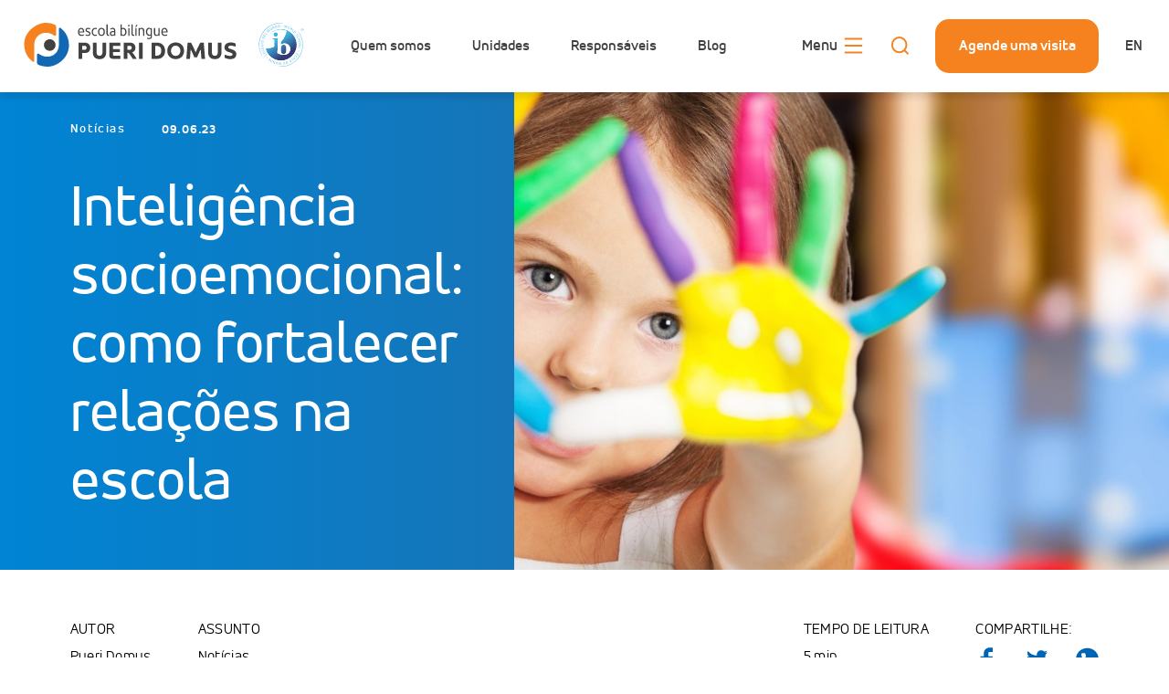

--- FILE ---
content_type: text/html; charset=utf-8
request_url: https://www.pueridomus.com.br/pt/blog/intelig%C3%AAncia-socioemocional-como-fortalecer-rela%C3%A7%C3%B5es-na-escola541758/
body_size: 124775
content:



<!DOCTYPE html>

    <html lang="pt-BR">

    <head>
        <meta charset="UTF-8">
        <meta name="viewport" content="width=device-width,initial-scale=1">
        <title>Inteligência socioemocional: como fortalecer relações na escola</title>

        
            
<meta name="description" content="Inteligência socioemocional na escola ajuda estudantes a desenvolver comunicação eficaz, autogestão dos sentimentos e participação ativa, dentro e fora da sala de aula."><meta name="keywords" content=""><meta property="og:title" content="Inteligência socioemocional: como fortalecer relações na escola"><meta property="og:url" content="https://www.pueridomus.com.br/pt/blog/intelig%C3%AAncia-socioemocional-como-fortalecer-rela%C3%A7%C3%B5es-na-escola541758/"><meta property="og:description" content="Inteligência socioemocional na escola ajuda estudantes a desenvolver comunicação eficaz, autogestão dos sentimentos e participação ativa, dentro e fora da sala de aula."><meta property="og:image" content="https://bucket-escolasatualizadas-01.escolaseb.com.br/prd-pueridomus/media/filer_public/3a/0d/3a0dd9ea-dbfe-4f55-bbf2-493e7eea1ab2/inteligencia_socioemocional_-_capa.jpeg"><meta property="og:image:secure_url" content="https://bucket-escolasatualizadas-01.escolaseb.com.br/prd-pueridomus/media/filer_public/3a/0d/3a0dd9ea-dbfe-4f55-bbf2-493e7eea1ab2/inteligencia_socioemocional_-_capa.jpeg"><meta property="og:image:width" content="1600.0"><meta property="og:image:height" content="900.0"><meta property="og:type" content="Article"><meta property="article:published_time" content="2023-06-09 19:16:49+00:00"><meta property="article:modified_time" content="2023-06-09 19:17:21.668114+00:00"><meta property="og:locale" content="pt"><meta name="twitter:domain" content="www.pueridomus.com.br"><meta name="twitter:card" content="summary"><meta name="twitter:title" content="Inteligência socioemocional: como fortalecer relações na escola"><meta name="twitter:url" content="https://www.pueridomus.com.br/pt/blog/intelig%C3%AAncia-socioemocional-como-fortalecer-rela%C3%A7%C3%B5es-na-escola541758/"><meta name="twitter:description" content="Inteligência socioemocional na escola ajuda estudantes a desenvolver comunicação eficaz, autogestão dos sentimentos e participação ativa, dentro e fora da sala de aula."><meta name="twitter:image" content="https://bucket-escolasatualizadas-01.escolaseb.com.br/prd-pueridomus/media/filer_public/3a/0d/3a0dd9ea-dbfe-4f55-bbf2-493e7eea1ab2/inteligencia_socioemocional_-_capa.jpeg"><meta itemprop="name" content="Inteligência socioemocional: como fortalecer relações na escola"><meta itemprop="datePublished" content="2023-06-09 19:16:49+00:00"><meta itemprop="dateModified" content="2023-06-09 19:17:21.668114+00:00"><meta itemprop="url" content="https://www.pueridomus.com.br/pt/blog/intelig%C3%AAncia-socioemocional-como-fortalecer-rela%C3%A7%C3%B5es-na-escola541758/"><meta itemprop="description" content="Inteligência socioemocional na escola ajuda estudantes a desenvolver comunicação eficaz, autogestão dos sentimentos e participação ativa, dentro e fora da sala de aula."><meta itemprop="image" content="https://bucket-escolasatualizadas-01.escolaseb.com.br/prd-pueridomus/media/filer_public/3a/0d/3a0dd9ea-dbfe-4f55-bbf2-493e7eea1ab2/inteligencia_socioemocional_-_capa.jpeg">

        

        <link rel="stylesheet" href="https://bucket-escolasatualizadas-01.escolaseb.com.br/prd-pueridomus/static/assets/main.css">

        <style type="text/css">

            :root {

                --chevron_right: url("https://bucket-escolasatualizadas-01.escolaseb.com.br/prd-pueridomus/static/images/chevron-right.svg");
                --chevron_right_white: url("https://bucket-escolasatualizadas-01.escolaseb.com.br/prd-pueridomus/static/images/chevron-right-white.svg");
                --chevron_right_tomato: url("https://bucket-escolasatualizadas-01.escolaseb.com.br/prd-pueridomus/static/images/chevron-right-tomato.svg");
                --section_card: url("https://bucket-escolasatualizadas-01.escolaseb.com.br/prd-pueridomus/static/images/decoration-section-card.svg");
                --section_card_red: url("https://bucket-escolasatualizadas-01.escolaseb.com.br/prd-pueridomus/static/images/decoration-section-card-red.svg");
                --section_card_2: url("https://bucket-escolasatualizadas-01.escolaseb.com.br/prd-pueridomus/static/images/decoration-section-card-2.svg");
                --section_card_2_blue: url("https://bucket-escolasatualizadas-01.escolaseb.com.br/prd-pueridomus/static/images/decoration-section-card-2-blue.svg");   
                --chevron_gray: url("https://bucket-escolasatualizadas-01.escolaseb.com.br/prd-pueridomus/static/images/chevron-gray.svg");
            }
            
            @font-face {

                font-family: 'AccordAlt';
                src: url("https://bucket-escolasatualizadas-01.escolaseb.com.br/prd-pueridomus/static/fonts/accordalt_extralight.woff") format('woff'),
                     url("https://bucket-escolasatualizadas-01.escolaseb.com.br/prd-pueridomus/static/fonts/accordalt_extralight.otf") format('otf'),
                     url("https://bucket-escolasatualizadas-01.escolaseb.com.br/prd-pueridomus/static/fonts/accordalt_extralight.woff2") format('woff2');
                font-display: swap;
                font-style: normal;
                font-weight: 200;
            }

            @font-face {

                font-family: 'AccordAlt';
                src: url("https://bucket-escolasatualizadas-01.escolaseb.com.br/prd-pueridomus/static/fonts/accordalt_light.woff") format('woff'),
                     url("https://bucket-escolasatualizadas-01.escolaseb.com.br/prd-pueridomus/static/fonts/accordalt_light.otf") format('otf'),
                     url("https://bucket-escolasatualizadas-01.escolaseb.com.br/prd-pueridomus/static/fonts/accordalt_light.woff2") format('woff2');
                font-display: swap;
                font-style: normal;
                font-weight: 300;
            }

            @font-face {

                font-family: 'AccordAlt';
                src: url("https://bucket-escolasatualizadas-01.escolaseb.com.br/prd-pueridomus/static/fonts/accordalt_regular.woff") format('woff'),
                     url("https://bucket-escolasatualizadas-01.escolaseb.com.br/prd-pueridomus/static/fonts/accordalt_regular.otf") format('otf'),
                     url("https://bucket-escolasatualizadas-01.escolaseb.com.br/prd-pueridomus/static/fonts/accordalt_regular.woff2") format('woff2');
                font-display: swap;
                font-style: normal;
                font-weight: 400;
            }
            @font-face {

                font-family: 'AccordAlt';
                src: url("https://bucket-escolasatualizadas-01.escolaseb.com.br/prd-pueridomus/static/fonts/accordalt_medium.woff") format('woff'),
                     url("https://bucket-escolasatualizadas-01.escolaseb.com.br/prd-pueridomus/static/fonts/accordalt_medium.otf") format('otf'),
                     url("https://bucket-escolasatualizadas-01.escolaseb.com.br/prd-pueridomus/static/fonts/accordalt_medium.woff2") format('woff2');
                font-display: swap;
                font-style: normal;
                font-weight: 500;
            }
            @font-face {

                font-family: 'AccordAlt';
                src: url("https://bucket-escolasatualizadas-01.escolaseb.com.br/prd-pueridomus/static/fonts/accordalt_bold.woff") format('woff'),
                     url("https://bucket-escolasatualizadas-01.escolaseb.com.br/prd-pueridomus/static/fonts/accordalt_bold.otf") format('otf'),
                     url("https://bucket-escolasatualizadas-01.escolaseb.com.br/prd-pueridomus/static/fonts/accordalt_bold.woff2") format('woff2');
                font-display: swap;
                font-style: normal;
                font-weight: 700;
            }
        </style>


        <script>
            function getCookie(name) {
                if (!document.cookie) {
                    return null;
                }
                const cookies = document.cookie.split(';')
                .map(c => c.trim())
                .filter(c => c.startsWith(name + '='));

                if (cookies.length === 0) {
                    return null;
                }
                return decodeURIComponent(cookies[0].split('=')[1]);
            }
        </script>

        <script src="https://www.google.com/recaptcha/api.js" async defer></script>
        
        
            
<script type="text/javascript">
	if(getCookie('cookies_ack') == null || getCookie('cookies_ack') == 'true') {
		document.write(decodeURIComponent('%3Cscript%20type%3D%22application/ld%2Bjson%22%3E%0D%0A%20%20%20%20%7B%0D%0A%20%20%20%20%20%20%22%40context%22%3A%20%22https%3A//schema.org%22%2C%0D%0A%20%20%20%20%20%20%22%40type%22%3A%20%22Organization%22%2C%0D%0A%20%20%20%20%20%20%22url%22%3A%20%22https%3A//www.pueridomus.com.br/%22%2C%0D%0A%20%20%20%20%20%20%22logo%22%3A%20%22https%3A//assets.pueridomus.com.br/seb-pueridomus-media/filer_public_thumbnails/filer_public/e2/b2/e2b20b3f-bba3-4c34-988f-ced93503a1a0/logo-pueri-3.png__440x69_crop_subsampling-2.png%22%0D%0A%20%20%20%20%7D%0D%0A%20%20%20%20%3C/script%3E%0D%0A%0D%0A%3Cmeta%20name%3D%22facebook-domain-verification%22%20content%3D%22tgoguvz6t0mjzwbl8w9tgxber5k9pw%22%20/%3E%0D%0A%3C%21--%20Google%20Tag%20Manager%20--%3E%0D%0A%3Cscript%3E%28function%28w%2Cd%2Cs%2Cl%2Ci%29%7Bw%5Bl%5D%3Dw%5Bl%5D%7C%7C%5B%5D%3Bw%5Bl%5D.push%28%7B%27gtm.start%27%3A%0D%0Anew%20Date%28%29.getTime%28%29%2Cevent%3A%27gtm.js%27%7D%29%3Bvar%20f%3Dd.getElementsByTagName%28s%29%5B0%5D%2C%0D%0Aj%3Dd.createElement%28s%29%2Cdl%3Dl%21%3D%27dataLayer%27%3F%27%26l%3D%27%2Bl%3A%27%27%3Bj.async%3Dtrue%3Bj.src%3D%0D%0A%27https%3A//www.googletagmanager.com/gtm.js%3Fid%3D%27%2Bi%2Bdl%3Bf.parentNode.insertBefore%28j%2Cf%29%3B%0D%0A%7D%29%28window%2Cdocument%2C%27script%27%2C%27dataLayer%27%2C%27GTM-WB4CF4K%27%29%3B%3C/script%3E%0D%0A%3C%21--%20End%20Google%20Tag%20Manager%20--%3E%0D%0A%0D%0A%3C%21--%20Google%20Tag%20Manager%20--%3E%0D%0A%3Cscript%3E%28function%28w%2Cd%2Cs%2Cl%2Ci%29%7Bw%5Bl%5D%3Dw%5Bl%5D%7C%7C%5B%5D%3Bw%5Bl%5D.push%28%7B%27gtm.start%27%3A%0D%0Anew%20Date%28%29.getTime%28%29%2Cevent%3A%27gtm.js%27%7D%29%3Bvar%20f%3Dd.getElementsByTagName%28s%29%5B0%5D%2C%0D%0Aj%3Dd.createElement%28s%29%2Cdl%3Dl%21%3D%27dataLayer%27%3F%27%26l%3D%27%2Bl%3A%27%27%3Bj.async%3Dtrue%3Bj.src%3D%0D%0A%27https%3A//www.googletagmanager.com/gtm.js%3Fid%3D%27%2Bi%2Bdl%3Bf.parentNode.insertBefore%28j%2Cf%29%3B%0D%0A%7D%29%28window%2Cdocument%2C%27script%27%2C%27dataLayer%27%2C%27GTM-PDXNWR5V%27%29%3B%3C/script%3E%0D%0A%3C%21--%20End%20Google%20Tag%20Manager%20--%3E'))
	}
</script>

<script type="text/javascript">
	if(getCookie('cookies_ack') == null || getCookie('cookies_ack') == 'true') {
		document.write(decodeURIComponent('%3C%21--%20Hotjar%20Tracking%20Code%20for%20Pueri%20Domus%20--%3E%0D%0A%3Cscript%3E%0D%0A%20%20%20%20%28function%28h%2Co%2Ct%2Cj%2Ca%2Cr%29%7B%0D%0A%20%20%20%20%20%20%20%20h.hj%3Dh.hj%7C%7Cfunction%28%29%7B%28h.hj.q%3Dh.hj.q%7C%7C%5B%5D%29.push%28arguments%29%7D%3B%0D%0A%20%20%20%20%20%20%20%20h._hjSettings%3D%7Bhjid%3A3552645%2Chjsv%3A6%7D%3B%0D%0A%20%20%20%20%20%20%20%20a%3Do.getElementsByTagName%28%27head%27%29%5B0%5D%3B%0D%0A%20%20%20%20%20%20%20%20r%3Do.createElement%28%27script%27%29%3Br.async%3D1%3B%0D%0A%20%20%20%20%20%20%20%20r.src%3Dt%2Bh._hjSettings.hjid%2Bj%2Bh._hjSettings.hjsv%3B%0D%0A%20%20%20%20%20%20%20%20a.appendChild%28r%29%3B%0D%0A%20%20%20%20%7D%29%28window%2Cdocument%2C%27https%3A//static.hotjar.com/c/hotjar-%27%2C%27.js%3Fsv%3D%27%29%3B%0D%0A%3C/script%3E'))
	}
</script>

        

    </head>
    <body class="">
        

        
        
        
<script type="text/javascript">
	if(getCookie('cookies_ack') == null || getCookie('cookies_ack') == 'true') {
		document.write(decodeURIComponent('%3C%21--%20Google%20Tag%20Manager%20%28noscript%29%20--%3E%0D%0A%3Cnoscript%3E%3Ciframe%20src%3D%22https%3A//www.googletagmanager.com/ns.html%3Fid%3DGTM-WB4CF4K%22%0D%0Aheight%3D%220%22%20width%3D%220%22%20style%3D%22display%3Anone%3Bvisibility%3Ahidden%22%3E%3C/iframe%3E%3C/noscript%3E%0D%0A%3C%21--%20End%20Google%20Tag%20Manager%20%28noscript%29%20--%3E%0D%0A%0D%0A%3C%21--%20Google%20Tag%20Manager%20%28noscript%29%20--%3E%0D%0A%3Cnoscript%3E%3Ciframe%20src%3D%22https%3A//www.googletagmanager.com/ns.html%3Fid%3DGTM-PDXNWR5V%22%0D%0Aheight%3D%220%22%20width%3D%220%22%20style%3D%22display%3Anone%3Bvisibility%3Ahidden%22%3E%3C/iframe%3E%3C/noscript%3E%0D%0A%3C%21--%20End%20Google%20Tag%20Manager%20%28noscript%29%20--%3E'))
	}
</script>



<header class="auto-hide-navbar">
	<div class="col-50 col-mb-25 pl-1 pl-mb-1">
		<div class="d-flex">
			<div class="col-12 col-mb-13 logo mr-mb-1 mr-2">
				
				<p>
					<a href="/">
						
							<svg xmlns:dc="http://purl.org/dc/elements/1.1/" xmlns:cc="http://creativecommons.org/ns#" xmlns:rdf="http://www.w3.org/1999/02/22-rdf-syntax-ns#" xmlns:svg="http://www.w3.org/2000/svg" xmlns="http://www.w3.org/2000/svg" viewBox="0 0 134 21" height="21" width="134" xml:space="preserve" id="svg2" version="1.1"><metadata id="metadata8"><rdf:RDF><cc:Work rdf:about=""><dc:format>image/svg+xml</dc:format><dc:type rdf:resource="http://purl.org/dc/dcmitype/StillImage" /><dc:title></dc:title></cc:Work></rdf:RDF></metadata><defs id="defs6"><clipPath id="clipPath18" clipPathUnits="userSpaceOnUse"><path id="path16" d="M 0,300 H 800 V 0 H 0 Z" /></clipPath><clipPath id="clipPath296" clipPathUnits="userSpaceOnUse"><path id="path294" d="m 703.955,187.51 c -12.41,-4.714 -21.341,-14.591 -25.283,-26.26 v 0 c 4.091,10.838 12.633,19.939 24.313,24.37 v 0 c 10.514,3.993 21.63,3.463 31.222,-0.612 v 0 c -2.1,-11.485 -7.554,-21.798 -15.304,-29.896 v 0 -7.24 c 1.433,0.873 3.031,1.607 4.8,2.201 v 0 c 1.766,0.591 3.492,0.889 5.183,0.889 v 0 c 2.252,0 4.325,-0.397 6.221,-1.192 v 0 c 1.895,-0.793 3.53,-1.877 4.913,-3.26 v 0 c 1.385,-1.383 2.46,-3.018 3.228,-4.91 v 0 c 0.767,-1.893 1.151,-3.966 1.151,-6.214 v 0 c 0,-2.455 -0.51,-4.657 -1.533,-6.601 v 0 c -1.023,-1.945 -2.367,-3.579 -4.029,-4.908 v 0 c -1.66,-1.332 -3.565,-2.341 -5.713,-3.03 v 0 c -2.147,-0.69 -4.371,-1.034 -6.672,-1.034 v 0 c -2.71,0 -5.623,0.483 -8.743,1.453 v 0 c -3.12,0.972 -5.957,2.197 -8.514,3.679 v 0 c 0.154,0.918 0.281,2.041 0.385,3.37 v 0 c 0.101,1.326 0.178,2.756 0.23,4.289 v 0 c 0.053,1.531 0.077,3.088 0.077,4.674 v 0 4.517 l -0.04,24.324 c -1.885,-0.524 -4.126,-0.918 -6.727,-1.179 v 0 c -2.599,-0.261 -5.457,-0.445 -8.575,-0.549 v 0 -1.551 c 2.352,0 3.986,-0.309 4.905,-0.919 v 0 c 0.923,-0.614 1.384,-1.585 1.384,-2.912 v 0 -16.747 c -7.211,-3.287 -15.198,-5.17 -23.619,-5.267 v 0 c 4.629,-18.772 21.571,-32.691 41.774,-32.691 v 0 c 23.767,0 43.032,19.262 43.032,43.031 v 0 c 0,18.254 -11.375,33.845 -27.418,40.095 v 0 c -10e-4,-0.007 -0.005,-0.018 -0.006,-0.028 v 0 c -4.868,1.902 -10.098,2.916 -15.443,2.916 v 0 c -5.035,0 -10.172,-0.901 -15.199,-2.808 m -3.619,-7.811 c -1.193,-1.166 -1.787,-2.623 -1.787,-4.373 v 0 c 0,-1.75 0.594,-3.207 1.787,-4.371 v 0 c 1.191,-1.166 2.637,-1.75 4.332,-1.75 v 0 c 1.695,0 3.142,0.584 4.329,1.75 v 0 c 1.194,1.164 1.79,2.621 1.79,4.371 v 0 c 0,1.75 -0.596,3.207 -1.79,4.373 v 0 c -1.187,1.166 -2.634,1.749 -4.329,1.749 v 0 c -1.695,0 -3.141,-0.583 -4.332,-1.749 m 19.875,-35.318 c -1.176,-2.019 -1.763,-5.2 -1.763,-9.54 v 0 c 0,-4.346 0.587,-7.526 1.763,-9.543 v 0 c 1.173,-2.02 3.165,-3.028 5.977,-3.028 v 0 c 2.807,0 4.801,1.008 5.978,3.028 v 0 c 1.175,2.017 1.761,5.197 1.761,9.543 v 0 c 0,4.34 -0.586,7.521 -1.761,9.54 v 0 c -1.177,2.017 -3.171,3.025 -5.978,3.025 v 0 c -2.812,0 -4.804,-1.008 -5.977,-3.025" /></clipPath><linearGradient id="linearGradient312" spreadMethod="pad" gradientTransform="matrix(49.260395,-70.351135,-70.351135,-49.260395,694.41241,182.4324)" gradientUnits="userSpaceOnUse" y2="0" x2="1" y1="0" x1="0"><stop id="stop302" offset="0" style="stop-opacity:1;stop-color:#3fb4e2" /><stop id="stop304" offset="0.308989" style="stop-opacity:1;stop-color:#3fb4e2" /><stop id="stop306" offset="0.84805304" style="stop-opacity:1;stop-color:#323a76" /><stop id="stop308" offset="0.898876" style="stop-opacity:1;stop-color:#323a76" /><stop id="stop310" offset="1" style="stop-opacity:1;stop-color:#323a76" /></linearGradient><clipPath id="clipPath322" clipPathUnits="userSpaceOnUse"><path id="path320" d="M 0,300 H 800 V 0 H 0 Z" /></clipPath></defs><g transform="matrix(1.3333333,0,0,-1.3333333,0,21)" id="g10"><g transform="matrix(0.13193662,0,0,0.13193662,-2.6760638,-11.570353)" id="g1293"><g id="g12"><g id="g14" clip-path="url(#clipPath18)"><g id="g20" transform="translate(186.3892,133.7218)"><path d="M 0,0 C 2.487,0 4.719,2.041 4.719,5.356 4.719,8.673 2.487,10.585 0,10.585 H -7.333 V 0 Z M -7.333,-8.737 V -24.743 H -17.346 V 19.195 H 1.467 c 5.547,0 13.2,-4.528 13.2,-13.647 0,-11.989 -8.864,-14.285 -13.455,-14.285 z" style="fill:#414142;fill-opacity:1;fill-rule:nonzero;stroke:none" id="path22" /></g><g id="g24" transform="translate(207.941,127.4717)"><path d="M 0,0 V 25.445 H 9.948 V 1.148 c 0,-11.478 6.187,-11.096 8.227,-11.096 2.296,0 8.163,-0.382 8.163,11.096 V 25.445 H 36.349 V 0 c 0,-18.238 -12.817,-19.194 -18.174,-19.194 C 12.818,-19.194 0,-18.301 0,0" style="fill:#414142;fill-opacity:1;fill-rule:nonzero;stroke:none" id="path26" /></g><g id="g28" transform="translate(262.7178,120.8403)"><path d="m 0,0 c 0,-1.722 0.637,-3.252 3.252,-3.252 h 16.963 v -8.61 H 1.02 c -7.589,0.192 -11.033,2.552 -11.033,9.757 V 32.076 H 20.215 V 23.467 H 0 V 14.922 H 18.429 V 6.504 H 0 Z" style="fill:#414142;fill-opacity:1;fill-rule:nonzero;stroke:none" id="path30" /></g><g id="g32" transform="translate(308.9487,133.7218)"><path d="M 0,0 C 2.488,0 4.72,2.041 4.72,5.356 4.72,8.673 2.488,10.585 0,10.585 H -7.333 V 0 Z m 8.099,-9.566 c 4.018,-5.101 7.462,-10.522 10.013,-15.177 H 7.206 c -2.231,4.018 -5.739,9.247 -8.8,13.583 -1.53,2.232 -2.232,2.869 -4.208,2.869 H -7.205 V -24.743 H -17.218 V 19.195 H 0.766 c 7.716,0 13.838,-4.528 13.838,-13.647 0,-8.928 -5.484,-12.307 -9.375,-12.307 1.021,-0.319 2.743,-2.552 2.87,-2.807" style="fill:#414142;fill-opacity:1;fill-rule:nonzero;stroke:none" id="path34" /></g><path d="m 333.372,152.917 h 10.012 v -43.938 h -10.012 z" style="fill:#414142;fill-opacity:1;fill-rule:nonzero;stroke:none" id="path36" /><g id="g38" transform="translate(381.3258,117.5883)"><path d="M 0,0 C 8.354,0 12.691,4.782 12.691,13.264 12.691,21.745 8.673,26.719 0,26.719 H -3.763 V 0 Z M -13.774,-8.61 V 35.328 H 2.423 c 10.65,0 20.598,-7.525 20.598,-22.064 0,-14.795 -9.948,-21.874 -20.598,-21.874 z" style="fill:#414142;fill-opacity:1;fill-rule:nonzero;stroke:none" id="path40" /></g><g id="g42" transform="translate(445.7954,130.7883)"><path d="m 0,0 c 0,9.693 -6.887,14.029 -12.754,14.029 -5.931,0 -12.754,-4.336 -12.754,-14.029 0,-7.972 5.293,-13.711 12.69,-13.711 C -5.356,-13.711 0,-7.972 0,0 m -12.69,-22.511 c -13.52,0 -22.83,8.864 -22.83,22.511 0,16.516 12.244,22.83 22.766,22.83 10.522,0 22.766,-6.314 22.766,-22.83 0,-13.52 -9.246,-22.511 -22.702,-22.511" style="fill:#414142;fill-opacity:1;fill-rule:nonzero;stroke:none" id="path44" /></g><g id="g46" transform="translate(483.7375,112.9965)"><path d="m 0,0 c -3.125,7.971 -6.696,15.815 -9.948,21.682 l -1.914,-25.7 h -9.884 l 3.507,43.938 h 9.502 c 4.591,-8.609 9.119,-17.409 12.371,-26.656 3.381,9.247 7.908,18.047 12.5,26.656 h 9.502 l 3.507,-43.938 h -9.884 l -1.914,25.7 C 14.093,15.815 10.522,7.971 7.397,0 h -7.462 z" style="fill:#414142;fill-opacity:1;fill-rule:nonzero;stroke:none" id="path48" /></g><g id="g50" transform="translate(521.2964,127.4717)"><path d="M 0,0 V 25.445 H 9.948 V 1.148 c 0,-11.478 6.187,-11.096 8.227,-11.096 2.296,0 8.163,-0.382 8.163,11.096 V 25.445 H 36.349 V 0 c 0,-18.238 -12.818,-19.194 -18.174,-19.194 C 12.818,-19.194 0,-18.301 0,0" style="fill:#414142;fill-opacity:1;fill-rule:nonzero;stroke:none" id="path52" /></g><g id="g54" transform="translate(566.3158,120.6487)"><path d="m 0,0 c 3.189,-1.849 9.885,-3.634 14.413,-3.634 4.081,0 6.44,0.828 6.951,3.889 0.509,3.252 -4.21,4.527 -9.375,6.059 L 9.566,7.206 c -10.203,3.061 -10.203,11.351 -10.203,12.499 0,7.653 6.313,13.264 17.601,13.264 4.081,0 10.138,-1.467 12.818,-3.125 v -8.481 c -5.804,2.04 -9.566,2.933 -12.883,2.933 -5.165,0 -7.333,-1.976 -7.397,-4.464 0,-0.445 0.127,-0.892 0.319,-1.339 0.447,-0.765 1.148,-1.594 2.87,-2.104 L 14.987,15.56 C 24.743,12.499 32.013,9.693 31.503,0.382 30.674,-9.502 23.85,-12.371 14.413,-12.371 9.311,-12.371 3.635,-10.714 0,-8.8 Z" style="fill:#414142;fill-opacity:1;fill-rule:nonzero;stroke:none" id="path56" /></g><g id="g58" transform="translate(181.4464,183.7244)"><path d="m 0,0 c -0.131,3.742 -2.437,6.613 -5.178,6.613 -2.784,0 -5.133,-2.871 -5.264,-6.613 z m -13.792,-1.175 c 0,6.961 4.09,10.833 8.614,10.833 5.308,0 8.484,-4.263 8.484,-11.225 L 3.219,-2.741 h -13.661 c 0.131,-4.22 3.176,-6.613 6.091,-6.613 1.871,0 5.265,0.913 6.265,1.262 v -3.002 l -0.392,-0.131 c -1.087,-0.348 -3.48,-1.088 -6.438,-1.13 -4.96,0 -8.876,3.392 -8.876,11.18" style="fill:#414142;fill-opacity:1;fill-rule:nonzero;stroke:none" id="path60" /></g><g id="g62" transform="translate(200.6337,189.2494)"><path d="m 0,0 c -1.567,0.827 -3.654,1.045 -4.917,1.175 -2.958,0.13 -4.306,-1.393 -4.306,-2.915 -0.044,-0.305 -0.044,-0.653 0.086,-0.957 0.174,-0.522 0.566,-1.131 1.567,-1.435 l 1.697,-0.654 c 3.958,-1.522 6.917,-2.696 6.787,-7.221 -0.348,-5.004 -3.698,-5.873 -7.744,-5.873 -2.219,0 -4.395,0.913 -5.569,1.565 v 3.046 c 1.087,-0.609 3.393,-1.653 5.699,-1.653 2.436,0 4.351,0.74 4.525,3.132 -0.131,2.263 -2.35,2.871 -5.309,4.046 l -1.131,0.436 c -2.131,0.826 -3.088,2.175 -3.567,3.35 -0.304,0.695 -0.435,1.435 -0.391,2.175 0.13,3.61 2.479,6.134 7.744,5.916 C -3.132,4.003 -0.566,3.306 0,3.09 Z" style="fill:#414142;fill-opacity:1;fill-rule:nonzero;stroke:none" id="path64" /></g><g id="g66" transform="translate(204.8545,182.3754)"><path d="m 0,0 c 0,7.048 4.525,11.007 8.745,11.007 2.61,0 4.611,-0.435 5.481,-0.739 V 7.266 c -1,0.348 -3.567,0.739 -4.785,0.739 -4.438,0 -5.961,-3.915 -5.961,-8.048 0,-4.177 1.523,-7.962 5.961,-7.962 1.218,0 3.785,0.391 4.785,0.739 v -3.001 c -0.87,-0.305 -2.871,-0.739 -5.481,-0.739 C 4.437,-11.006 0,-7.134 0,0" style="fill:#414142;fill-opacity:1;fill-rule:nonzero;stroke:none" id="path68" /></g><g id="g70" transform="translate(231.3079,190.4244)"><path d="m 0,0 c -3.784,0 -5.917,-3.088 -5.917,-7.961 0,-5.091 2.133,-8.136 5.917,-8.136 3.829,0 5.961,2.871 5.961,8.136 C 5.961,-2.872 3.829,0 0,0 m -0.086,2.958 h 0.174 c 4.351,0 9.223,-2.48 9.223,-10.963 0,-8.571 -4.872,-11.182 -9.18,-11.05 h -0.217 c -4.308,-0.132 -9.181,3.001 -9.181,10.92 0,8.048 4.873,11.224 9.181,11.093" style="fill:#414142;fill-opacity:1;fill-rule:nonzero;stroke:none" id="path72" /></g><g id="g74" transform="translate(248.3645,177.9816)"><path d="M 0,0 C 0,-1.697 0.086,-3.22 3.568,-3.22 H 4.09 V -6.308 H 2.915 c -4.308,0 -6.221,1.261 -6.221,6.047 V 24.712 H 0 Z" style="fill:#414142;fill-opacity:1;fill-rule:nonzero;stroke:none" id="path76" /></g><g id="g78" transform="translate(265.898,181.5493)"><path d="m 0,0 c -1,0.174 -2.087,0.348 -3.132,0.348 -3.263,0 -5.177,-1.219 -5.177,-4.003 0,-1.914 1.044,-3.698 3.611,-3.698 1.435,0 4.046,1.305 4.698,2.306 z M 3.394,-9.702 H 0.523 l -0.218,1.783 c -0.783,-0.913 -3.263,-2.261 -5.438,-2.261 -4.786,0 -6.439,2.871 -6.439,6.699 0,4.481 3.698,6.57 7.396,6.57 1.392,0 3.002,-0.261 4.176,-0.436 L 0,3.61 c 0,3.438 -1.653,5.221 -4.046,5.221 -2.436,0 -4.481,-1.043 -6.177,-1.914 v 3.046 c 1.609,0.827 3.654,1.87 6.743,1.87 3.611,0 6.874,-2.088 6.874,-9.049 z" style="fill:#414142;fill-opacity:1;fill-rule:nonzero;stroke:none" id="path80" /></g><g id="g82" transform="translate(289.5234,190.3806)"><path d="m 0,0 c -1.522,0 -2.653,-0.696 -3.176,-1.044 v -12.617 c 0.653,-1.001 2.262,-2.523 4.003,-2.523 2.785,0 5.743,2.176 5.743,8.266 C 6.57,-3.263 4.047,0 0,0 m 1.263,-19.012 c -2.22,0 -3.7,1.131 -4.439,2.045 -0.043,-0.523 -0.174,-1.088 -0.217,-1.566 h -3.133 v 30.846 h 3.35 V 2.001 C -1.914,2.828 0,3.002 1.436,3.002 c 3.611,0 8.658,-3.568 8.658,-10.702 0,-9.484 -5.83,-11.312 -8.831,-11.312" style="fill:#414142;fill-opacity:1;fill-rule:nonzero;stroke:none" id="path84" /></g><path d="m 304.1,192.905 h 3.35 v -21.058 h -3.35 z m 1.609,8.875 c 1.697,0 2.002,-0.957 2.002,-2.306 0,-1.349 -0.391,-2.263 -2.002,-2.263 -1.609,0 -2.001,0.914 -2.001,2.263 0,1.349 0.304,2.306 2.001,2.306" style="fill:#414142;fill-opacity:1;fill-rule:nonzero;stroke:none" id="path86" /><g id="g88" transform="translate(316.1508,177.9816)"><path d="M 0,0 C 0,-1.697 0.088,-3.22 3.568,-3.22 H 4.09 V -6.308 H 2.916 c -4.308,0 -6.222,1.261 -6.222,6.047 V 24.712 H 0 Z" style="fill:#414142;fill-opacity:1;fill-rule:nonzero;stroke:none" id="path90" /></g><path d="m 323.374,192.905 h 3.35 v -21.058 h -3.35 z m 2.742,3.001 h -2.742 l 2.568,5.874 h 3.698 z" style="fill:#414142;fill-opacity:1;fill-rule:nonzero;stroke:none" id="path92" /><g id="g94" transform="translate(347.9128,171.8472)"><path d="m 0,0 h -3.481 v 11.442 c 0,5.352 -0.957,7.265 -4.438,7.265 -1.653,0 -3.654,-1.479 -4.481,-2.61 V 0 h -3.35 v 21.058 h 3.133 l 0.217,-1.437 c 0.739,0.914 2.698,1.915 4.916,1.915 3.698,0 7.484,-1.175 7.484,-9.833 z" style="fill:#414142;fill-opacity:1;fill-rule:nonzero;stroke:none" id="path96" /></g><g id="g98" transform="translate(355.7452,182.4629)"><path d="m 0,0 c 0,-4.133 2.219,-7.919 6.221,-7.919 1.175,0 2.524,0.566 3.22,1.045 V 5.96 C 8.789,6.96 6.874,8.266 5.395,8.266 2.784,8.266 0,6.003 0,0 m 12.791,-13.313 c 0,-4.786 -3.698,-6.396 -8.006,-6.396 -1.87,0 -3.959,0.436 -5.568,1.088 v 3.046 l 0.565,-0.218 c 1.436,-0.522 2.872,-1.087 4.308,-1.087 5.177,0 5.351,2.044 5.351,3.828 v 3.437 C 8.44,-10.486 6.482,-10.92 5.177,-10.92 c -3.785,0 -8.701,3.567 -8.701,10.702 0,9.485 5.525,11.312 8.483,11.312 2.219,0 3.742,-1.131 4.482,-2.045 0.043,0.522 0.174,1.088 0.218,1.567 h 3.132 z" style="fill:#414142;fill-opacity:1;fill-rule:nonzero;stroke:none" id="path100" /></g><g id="g102" transform="translate(386.5924,173.6306)"><path d="m 0,0 c -0.914,-1.174 -3.046,-2.262 -5.265,-2.262 -4.306,0 -7.482,1.174 -7.482,9.833 v 11.703 h 3.524 V 7.831 c 0,-5.351 0.913,-7.265 4.438,-7.265 1.653,0 3.654,1.479 4.481,2.61 v 16.098 h 3.35 V -1.783 H 0.218 Z" style="fill:#414142;fill-opacity:1;fill-rule:nonzero;stroke:none" id="path104" /></g><g id="g106" transform="translate(407.9125,183.7244)"><path d="m 0,0 c -0.131,3.742 -2.436,6.613 -5.178,6.613 -2.785,0 -5.134,-2.871 -5.264,-6.613 z m -13.792,-1.175 c 0,6.961 4.09,10.833 8.614,10.833 5.308,0 8.484,-4.263 8.484,-11.225 L 3.219,-2.741 h -13.661 c 0.13,-4.22 3.176,-6.613 6.091,-6.613 1.871,0 5.265,0.913 6.265,1.262 v -3.002 l -0.392,-0.131 c -1.088,-0.348 -3.48,-1.088 -6.439,-1.13 -4.959,0 -8.875,3.392 -8.875,11.18" style="fill:#414142;fill-opacity:1;fill-rule:nonzero;stroke:none" id="path108" /></g><g id="g110" transform="translate(45.2047,101.2208)"><path d="m 0,0 c 1.489,-1.028 3.517,0.052 3.517,1.861 v 43.54 c 0,22.017 15.994,33.341 32.014,33.341 10.813,0 17.497,-4.27 22.363,-7.749 1.886,-1.349 5.048,-0.465 5.06,2.163 l 0.099,21.556 c 0.013,2.687 -1.562,5.143 -4.031,6.203 -4.775,2.051 -12.107,4.936 -23.703,4.936 -24.584,0 -59.055,-22.885 -59.055,-58.083 C -23.736,19.552 -7.365,5.082 0,0" style="fill:#f5821f;fill-opacity:1;fill-rule:nonzero;stroke:none" id="path112" /></g><g id="g114" transform="translate(106.6989,146.5999)"><path d="M 0,0 C 0,8.717 -7.066,15.783 -15.783,15.783 -24.5,15.783 -31.567,8.717 -31.567,0 c 0,-8.717 7.067,-15.783 15.784,-15.783 C -7.066,-15.783 0,-8.717 0,0" style="fill:#414142;fill-opacity:1;fill-rule:nonzero;stroke:none" id="path116" /></g><g id="g118" transform="translate(119.4052,193.5473)"><path d="m 0,0 c -1.489,1.027 -3.517,-0.052 -3.517,-1.861 v -43.54 c 0,-22.017 -15.994,-33.341 -32.014,-33.341 -10.813,0 -17.645,4.503 -22.363,7.749 -2.165,1.49 -5.048,0.465 -5.06,-2.163 l -0.099,-21.556 c -0.013,-2.687 1.562,-5.143 4.031,-6.203 4.775,-2.051 13.552,-4.936 25.149,-4.936 24.622,0 57.609,23.337 57.609,58.083 C 23.736,-19.552 7.365,-5.082 0,0" style="fill:#1368b3;fill-opacity:1;fill-rule:nonzero;stroke:none" id="path120" /></g><g id="g122" transform="translate(762.4022,120.0212)"><path d="M 0,0 1.227,2.059 -0.69,3.201 -2.062,0.898 -2.638,1.241 -0.853,4.238 4.463,1.072 2.749,-1.807 2.173,-1.464 3.473,0.72 1.794,1.722 0.568,-0.338 Z m 4.115,-2.278 -0.325,1.573 0.333,0.559 0.489,-1.296 z" style="fill:#3fb4e2;fill-opacity:1;fill-rule:nonzero;stroke:none" id="path124" /></g><g id="g126" transform="translate(755.7661,115.5527)"><path d="M 0,0 C 0.06,0.315 0.313,0.875 0.776,1.468 1.851,2.841 3.522,3.19 5.127,1.934 6.66,0.735 6.878,-1.102 5.695,-2.614 5.225,-3.214 4.79,-3.502 4.574,-3.602 L 4.185,-3.04 c 0.297,0.141 0.649,0.412 0.966,0.817 C 6.045,-1.08 5.909,0.251 4.628,1.252 3.427,2.191 2.131,2.097 1.209,0.919 0.904,0.529 0.677,0.076 0.603,-0.273 Z" style="fill:#3fb4e2;fill-opacity:1;fill-rule:nonzero;stroke:none" id="path128" /></g><g id="g130" transform="translate(752.915,112.1063)"><path d="m 0,0 c -0.913,-0.879 -0.62,-2.215 0.353,-3.227 0.853,-0.887 2.207,-1.368 3.165,-0.444 0.961,0.922 0.578,2.274 -0.352,3.24 -0.903,0.939 -2.253,1.31 -3.16,0.438 z m -0.426,0.495 c 1.185,1.14 2.883,1.016 4.182,-0.334 1.362,-1.416 1.38,-3.182 0.189,-4.327 -1.224,-1.178 -2.91,-1.003 -4.182,0.321 -1.47,1.528 -1.326,3.246 -0.195,4.334 z" style="fill:#3fb4e2;fill-opacity:1;fill-rule:nonzero;stroke:none" id="path132" /></g><g id="g134" transform="translate(752.429,104.2206)"><path d="M 0,0 -0.651,-0.478 -3.913,3.972 -6.046,2.41 -6.442,2.95 -3.658,4.991 Z" style="fill:#3fb4e2;fill-opacity:1;fill-rule:nonzero;stroke:none" id="path136" /></g><g id="g138" transform="translate(742.9338,101.9869)"><path d="M 0,0 2.082,1.185 0.979,3.124 -1.351,1.797 -1.683,2.38 1.349,4.106 4.41,-1.272 1.498,-2.929 1.167,-2.346 3.376,-1.088 2.41,0.611 0.328,-0.575 Z" style="fill:#3fb4e2;fill-opacity:1;fill-rule:nonzero;stroke:none" id="path140" /></g><g id="g142" transform="translate(735.8748,101.3334)"><path d="m 0,0 c -0.203,-0.028 -0.482,-0.121 -0.779,-0.218 -1.623,-0.528 -2.201,-1.734 -1.677,-3.32 0.455,-1.406 1.525,-2.01 3.128,-1.48 0.393,0.13 0.678,0.262 0.864,0.372 z M 2.487,-4.951 C 2.039,-5.175 1.508,-5.41 0.907,-5.608 c -1.09,-0.36 -1.946,-0.373 -2.62,-0.063 -0.689,0.304 -1.222,0.892 -1.537,1.842 -0.317,0.958 -0.27,1.844 0.09,2.562 0.377,0.734 1.186,1.33 2.327,1.708 0.549,0.181 1,0.311 1.409,0.388 z" style="fill:#3fb4e2;fill-opacity:1;fill-rule:nonzero;stroke:none" id="path144" /></g><g id="g146" transform="translate(729.7438,93.8515)"><path d="M 0,0 -0.619,3.621 C -0.852,4.978 -1.556,5.453 -2.372,5.314 -3.268,5.16 -3.753,4.462 -3.524,3.123 l 0.619,-3.619 -0.796,-0.137 -0.61,3.565 C -4.632,4.805 -3.775,5.735 -2.454,5.961 -1.206,6.174 -0.143,5.63 0.181,3.73 L 0.797,0.137 Z" style="fill:#3fb4e2;fill-opacity:1;fill-rule:nonzero;stroke:none" id="path148" /></g><g id="g150" transform="translate(714.0069,96.5172)"><path d="m 0,0 c -0.005,-0.864 -0.011,-1.912 -0.055,-2.673 l 0.018,-10e-4 c 0.262,0.703 0.555,1.467 0.916,2.301 L 2.145,2.56 2.75,2.524 l 0.836,-3 C 3.828,-1.373 4.02,-2.175 4.151,-2.918 L 4.17,-2.919 c 0.064,0.768 0.169,1.793 0.278,2.725 L 4.768,2.443 5.529,2.4 4.738,-3.753 3.72,-3.693 2.841,-0.643 C 2.629,0.131 2.466,0.822 2.339,1.473 L 2.321,1.474 C 2.119,0.861 1.86,0.195 1.539,-0.568 l -1.274,-2.923 -1.017,0.06 -0.025,6.199 0.788,-0.046 z" style="fill:#3fb4e2;fill-opacity:1;fill-rule:nonzero;stroke:none" id="path152" /></g><g id="g154" transform="translate(708.3494,99.6829)"><path d="m 0,0 c -1.236,0.281 -2.192,-0.698 -2.502,-2.069 -0.271,-1.199 0.071,-2.595 1.37,-2.888 1.298,-0.295 2.216,0.767 2.512,2.075 0.289,1.272 -0.144,2.601 -1.371,2.88 z m 0.18,0.627 c 1.603,-0.362 2.433,-1.85 2.019,-3.676 -0.434,-1.916 -1.9,-2.902 -3.511,-2.537 -1.657,0.376 -2.436,1.879 -2.031,3.67 0.469,2.068 1.983,2.893 3.514,2.546 z" style="fill:#3fb4e2;fill-opacity:1;fill-rule:nonzero;stroke:none" id="path156" /></g><g id="g158" transform="translate(703.6233,101.5268)"><path d="m 0,0 -2.265,-5.758 -0.82,0.322 -0.691,3.636 c -0.153,0.84 -0.26,1.572 -0.289,2.275 L -4.094,0.476 C -4.328,-0.32 -4.586,-1.027 -4.936,-1.915 l -0.952,-2.418 -0.7,0.275 2.265,5.759 0.752,-0.296 0.679,-3.641 c 0.15,-0.799 0.276,-1.608 0.311,-2.343 l 0.03,-0.001 c 0.243,0.743 0.506,1.438 0.882,2.395 l 0.968,2.461 z" style="fill:#3fb4e2;fill-opacity:1;fill-rule:nonzero;stroke:none" id="path160" /></g><g id="g162" transform="translate(695.9905,104.2016)"><path d="m 0,0 c -0.156,0.133 -0.409,0.281 -0.679,0.437 -1.473,0.866 -2.759,0.498 -3.598,-0.947 -0.75,-1.274 -0.492,-2.474 0.969,-3.322 0.356,-0.208 0.645,-0.333 0.851,-0.399 z m -2.054,-5.145 c -0.466,0.185 -0.993,0.428 -1.541,0.747 -0.992,0.576 -1.569,1.208 -1.784,1.918 -0.231,0.717 -0.144,1.505 0.358,2.371 0.506,0.874 1.2,1.426 1.978,1.632 0.799,0.206 1.782,-0.005 2.821,-0.608 0.5,-0.291 0.895,-0.542 1.225,-0.797 z" style="fill:#3fb4e2;fill-opacity:1;fill-rule:nonzero;stroke:none" id="path164" /></g><g id="g166" transform="translate(686.538,107.8463)"><path d="M 0,0 1.891,-1.47 3.26,0.29 1.145,1.936 1.556,2.465 4.31,0.323 0.511,-4.561 l -2.646,2.058 0.412,0.529 2.007,-1.561 1.201,1.543 -1.891,1.471 z" style="fill:#3fb4e2;fill-opacity:1;fill-rule:nonzero;stroke:none" id="path168" /></g><g id="g170" transform="translate(682.2689,112.895)"><path d="m 0,0 c 0.356,-0.383 0.339,-0.986 -0.058,-1.355 -0.384,-0.369 -1,-0.34 -1.362,0.052 -0.362,0.39 -0.346,0.993 0.051,1.362 0.391,0.362 1,0.339 1.363,-0.052 z" style="fill:#3fb4e2;fill-opacity:1;fill-rule:nonzero;stroke:none" id="path172" /></g><g id="g174" transform="translate(677.3785,122.7229)"><path d="m 0,0 c 0.279,-0.158 0.728,-0.577 1.139,-1.209 0.953,-1.461 0.742,-3.154 -0.964,-4.268 -1.631,-1.063 -3.438,-0.676 -4.488,0.931 -0.416,0.639 -0.548,1.144 -0.571,1.38 l 0.655,0.188 c 0.038,-0.327 0.182,-0.748 0.462,-1.179 0.794,-1.214 2.096,-1.515 3.457,-0.627 1.277,0.833 1.607,2.089 0.789,3.343 -0.27,0.415 -0.626,0.776 -0.931,0.959 z" style="fill:#3fb4e2;fill-opacity:1;fill-rule:nonzero;stroke:none" id="path176" /></g><g id="g178" transform="translate(675.0471,126.5089)"><path d="m 0,0 c -0.538,1.146 -1.898,1.301 -3.17,0.705 -1.113,-0.523 -2.005,-1.65 -1.439,-2.856 0.565,-1.205 1.967,-1.277 3.181,-0.708 1.18,0.553 1.965,1.712 1.431,2.851 z m 0.605,0.244 c 0.698,-1.489 0.034,-3.057 -1.662,-3.852 -1.779,-0.833 -3.457,-0.282 -4.158,1.214 -0.721,1.538 -0.013,3.077 1.65,3.856 1.92,0.9 3.5,0.211 4.166,-1.21 z" style="fill:#3fb4e2;fill-opacity:1;fill-rule:nonzero;stroke:none" id="path180" /></g><g id="g182" transform="translate(667.7381,129.5053)"><path d="M 0,0 -0.242,0.771 5.022,2.423 4.23,4.945 4.87,5.147 5.903,1.853 Z" style="fill:#3fb4e2;fill-opacity:1;fill-rule:nonzero;stroke:none" id="path184" /></g><g id="g186" transform="translate(668.6871,139.2379)"><path d="m 0,0 0.448,-2.354 2.191,0.416 -0.499,2.634 0.657,0.125 0.651,-3.427 -6.079,-1.155 -0.624,3.292 0.657,0.125 0.475,-2.498 1.92,0.365 -0.446,2.354 z" style="fill:#3fb4e2;fill-opacity:1;fill-rule:nonzero;stroke:none" id="path188" /></g><g id="g190" transform="translate(670.6658,146.9403)"><path d="m 0,0 c 0.158,-0.35 0.398,-1.054 0.443,-1.888 0.051,-0.935 -0.146,-1.718 -0.692,-2.354 -0.483,-0.56 -1.291,-0.934 -2.254,-0.986 -1.843,-0.099 -3.259,1.102 -3.37,3.174 -0.039,0.715 0.086,1.291 0.2,1.565 l 0.662,-0.166 c -0.138,-0.339 -0.226,-0.757 -0.192,-1.381 0.081,-1.504 1.069,-2.435 2.618,-2.351 1.568,0.085 2.443,1.07 2.365,2.518 -0.029,0.523 -0.122,0.876 -0.222,1.055 l -1.844,-0.1 0.067,-1.247 -0.641,-0.034 -0.109,2.035 z" style="fill:#3fb4e2;fill-opacity:1;fill-rule:nonzero;stroke:none" id="path192" /></g><g id="g194" transform="translate(664.9176,150.4327)"><path d="M 0,0 6.179,-0.337 6.135,-1.143 -0.043,-0.807 Z" style="fill:#3fb4e2;fill-opacity:1;fill-rule:nonzero;stroke:none" id="path196" /></g><g id="g198" transform="translate(671.1243,155.1487)"><path d="M 0,0 C 0.2,1.251 -0.839,2.142 -2.225,2.363 -3.44,2.557 -4.811,2.126 -5.021,0.811 c -0.209,-1.315 0.91,-2.164 2.234,-2.374 1.286,-0.206 2.588,0.311 2.785,1.554 z m 0.639,-0.14 c -0.26,-1.623 -1.691,-2.547 -3.54,-2.251 -1.94,0.309 -3.018,1.709 -2.758,3.34 0.269,1.678 1.719,2.552 3.531,2.263 2.095,-0.334 3.015,-1.793 2.767,-3.342 z" style="fill:#3fb4e2;fill-opacity:1;fill-rule:nonzero;stroke:none" id="path200" /></g><g id="g202" transform="translate(673.3254,163.9053)"><path d="m 0,0 c 0.11,0.174 0.219,0.446 0.336,0.737 0.645,1.58 0.095,2.8 -1.454,3.423 -1.369,0.559 -2.52,0.13 -3.15,-1.437 C -4.421,2.339 -4.504,2.035 -4.541,1.824 Z m -5.386,1.292 c 0.116,0.488 0.281,1.045 0.517,1.632 0.428,1.065 0.97,1.728 1.641,2.044 0.677,0.33 1.47,0.359 2.398,-0.014 C 0.107,4.577 0.754,3.971 1.07,3.23 1.388,2.47 1.322,1.468 0.874,0.352 0.658,-0.185 0.467,-0.613 0.262,-0.976 Z" style="fill:#3fb4e2;fill-opacity:1;fill-rule:nonzero;stroke:none" id="path204" /></g><g id="g206" transform="translate(675.5747,173.7863)"><path d="m 0,0 -1.183,-2.082 1.938,-1.104 1.326,2.331 0.582,-0.332 -1.724,-3.033 -5.379,3.06 1.656,2.911 0.582,-0.331 -1.257,-2.211 1.7,-0.967 1.185,2.084 z" style="fill:#3fb4e2;fill-opacity:1;fill-rule:nonzero;stroke:none" id="path208" /></g><g id="g210" transform="translate(674.4538,178.0725)"><path d="M 0,0 0.479,0.65 4.926,-2.615 6.49,-0.484 7.031,-0.881 4.988,-3.664 Z" style="fill:#3fb4e2;fill-opacity:1;fill-rule:nonzero;stroke:none" id="path212" /></g><g id="g214" transform="translate(686.9694,186.5755)"><path d="M 0,0 C -0.608,0.613 -1.346,1.358 -1.852,1.928 L -1.866,1.916 c 0.311,-0.681 0.645,-1.431 0.98,-2.275 l 1.18,-2.97 -0.453,-0.402 -2.714,1.53 C -3.678,-1.737 -4.382,-1.308 -5,-0.875 l -0.014,-0.012 c 0.498,-0.589 1.148,-1.387 1.73,-2.122 l 1.64,-2.093 -0.569,-0.506 -3.792,4.91 0.762,0.678 2.779,-1.534 c 0.698,-0.4 1.301,-0.773 1.851,-1.143 l 0.014,0.012 c -0.291,0.577 -0.579,1.232 -0.892,1.997 l -1.167,2.967 0.762,0.678 4.401,-4.366 -0.589,-0.525 z" style="fill:#3fb4e2;fill-opacity:1;fill-rule:nonzero;stroke:none" id="path216" /></g><g id="g218" transform="translate(688.7678,192.1904)"><path d="m 0,0 1.969,-3.099 c 0.739,-1.162 1.573,-1.327 2.27,-0.884 0.768,0.487 0.946,1.318 0.217,2.465 l -1.969,3.1 0.681,0.434 1.94,-3.053 c 1.02,-1.605 0.589,-2.792 -0.542,-3.511 -1.07,-0.68 -2.259,-0.586 -3.294,1.04 l -1.955,3.075 z" style="fill:#3fb4e2;fill-opacity:1;fill-rule:nonzero;stroke:none" id="path220" /></g><g id="g222" transform="translate(697.5068,190.1932)"><path d="M 0,0 -2.514,5.654 -1.708,6.013 1.366,3.954 C 2.072,3.473 2.67,3.034 3.19,2.564 L 3.212,2.582 C 2.809,3.307 2.486,3.988 2.098,4.861 L 1.044,7.235 1.732,7.541 4.244,1.885 3.506,1.557 0.436,3.63 C -0.239,4.085 -0.902,4.562 -1.452,5.052 L -1.473,5.033 c 0.359,-0.697 0.669,-1.372 1.087,-2.31 L 0.686,0.305 Z" style="fill:#3fb4e2;fill-opacity:1;fill-rule:nonzero;stroke:none" id="path224" /></g><g id="g226" transform="translate(704.7612,193.7558)"><path d="M 0,0 C 0.205,0.019 0.49,0.097 0.79,0.178 2.439,0.622 3.078,1.796 2.637,3.408 2.254,4.835 1.217,5.495 -0.412,5.047 -0.81,4.938 -1.101,4.82 -1.293,4.72 Z m -2.228,5.072 c 0.459,0.202 1.003,0.41 1.612,0.577 C 0.492,5.952 1.347,5.92 2.003,5.576 2.677,5.237 3.178,4.624 3.443,3.657 3.71,2.684 3.619,1.803 3.221,1.103 2.807,0.389 1.969,-0.163 0.809,-0.482 0.251,-0.634 -0.205,-0.741 -0.618,-0.796 Z" style="fill:#3fb4e2;fill-opacity:1;fill-rule:nonzero;stroke:none" id="path228" /></g><g id="g230" transform="translate(713.5649,195.5075)"><path d="M 0,0 C 1.259,0.142 1.837,1.383 1.679,2.779 1.539,4 0.754,5.205 -0.568,5.054 -1.891,4.901 -2.407,3.595 -2.255,2.263 -2.106,0.967 -1.259,-0.144 -0.008,-0.003 Z M 0.038,-0.652 C -1.595,-0.841 -2.869,0.29 -3.083,2.151 -3.307,4.102 -2.248,5.517 -0.606,5.705 1.081,5.899 2.314,4.736 2.522,2.911 2.763,0.805 1.607,-0.473 0.047,-0.652 Z" style="fill:#3fb4e2;fill-opacity:1;fill-rule:nonzero;stroke:none" id="path232" /></g><g id="g234" transform="translate(722.4694,197.3484)"><path d="M 0,0 C -0.523,0.035 -0.925,0.486 -0.888,1.027 -0.86,1.557 -0.392,1.959 0.139,1.923 0.671,1.886 1.072,1.436 1.036,0.896 0.999,0.365 0.539,-0.037 0.008,0 Z" style="fill:#3fb4e2;fill-opacity:1;fill-rule:nonzero;stroke:none" id="path236" /></g><g id="g238" transform="translate(729.5032,194.1806)"><path d="M 0,0 0.081,6.383 0.897,6.165 0.799,2.95 C 0.775,2.149 0.737,1.372 0.689,0.766 L 0.708,0.761 C 0.964,1.33 1.34,1.988 1.75,2.706 L 3.354,5.508 4.161,5.292 4.078,2.064 C 4.055,1.302 4.027,0.557 3.947,-0.096 L 3.965,-0.099 C 4.264,0.523 4.611,1.142 4.996,1.838 L 6.591,4.644 7.381,4.431 4.09,-1.093 3.282,-0.879 3.358,2.427 C 3.377,3.251 3.41,3.867 3.49,4.493 L 3.474,4.498 C 3.215,3.92 2.919,3.382 2.491,2.671 L 0.807,-0.215 Z" style="fill:#3fb4e2;fill-opacity:1;fill-rule:nonzero;stroke:none" id="path240" /></g><g id="g242" transform="translate(739.5186,191.3476)"><path d="M 0,0 C 1.15,-0.53 2.288,0.228 2.877,1.503 3.392,2.622 3.346,4.059 2.138,4.616 0.928,5.173 -0.191,4.322 -0.753,3.107 -1.298,1.922 -1.15,0.531 -0.009,0.004 Z M -0.307,-0.577 C -1.799,0.112 -2.302,1.738 -1.518,3.439 -0.696,5.223 0.943,5.882 2.442,5.191 3.985,4.482 4.436,2.847 3.667,1.182 2.779,-0.747 1.127,-1.239 -0.298,-0.58 Z" style="fill:#3fb4e2;fill-opacity:1;fill-rule:nonzero;stroke:none" id="path244" /></g><g id="g246" transform="translate(746.2097,190.8626)"><path d="M 0,0 0.685,-0.443 C 1.403,-0.908 2.112,-0.809 2.495,-0.214 2.929,0.456 2.634,1.063 1.924,1.522 1.599,1.731 1.357,1.844 1.221,1.889 Z M 0.854,2.792 C 1.239,2.643 1.762,2.369 2.217,2.075 2.933,1.613 3.313,1.17 3.448,0.667 3.558,0.28 3.484,-0.175 3.219,-0.584 2.78,-1.262 2.046,-1.434 1.387,-1.269 L 1.373,-1.293 C 1.676,-1.687 1.676,-2.209 1.457,-2.834 1.159,-3.669 0.958,-4.25 0.929,-4.515 l -0.695,0.449 c 0.011,0.203 0.185,0.723 0.465,1.462 0.309,0.816 0.198,1.269 -0.396,1.687 l -0.632,0.409 -1.457,-2.253 -0.669,0.434 z" style="fill:#3fb4e2;fill-opacity:1;fill-rule:nonzero;stroke:none" id="path248" /></g><g id="g250" transform="translate(752.7196,189.8504)"><path d="m 0,0 0.62,-0.518 -3.53,-4.24 2.03,-1.691 -0.428,-0.515 -2.652,2.21 z" style="fill:#3fb4e2;fill-opacity:1;fill-rule:nonzero;stroke:none" id="path252" /></g><g id="g254" transform="translate(753.8991,181.3404)"><path d="M 0,0 C 0.11,-0.171 0.309,-0.388 0.52,-0.618 1.671,-1.879 3.007,-1.907 4.236,-0.777 5.33,0.218 5.439,1.441 4.294,2.685 4.015,2.988 3.776,3.194 3.599,3.317 Z M 3.484,4.309 C 3.873,3.994 4.306,3.607 4.735,3.141 5.513,2.297 5.877,1.52 5.872,0.781 5.881,0.026 5.565,-0.701 4.829,-1.378 4.086,-2.062 3.261,-2.385 2.456,-2.354 c -0.824,0.04 -1.699,0.532 -2.513,1.417 -0.393,0.425 -0.697,0.782 -0.936,1.122 z" style="fill:#3fb4e2;fill-opacity:1;fill-rule:nonzero;stroke:none" id="path256" /></g><g id="g258" transform="translate(760.2075,174.074)"><path d="M 0,0 C -0.01,-0.425 0.108,-0.955 0.395,-1.425 0.82,-2.124 1.429,-2.311 1.97,-1.983 2.456,-1.687 2.574,-1.228 2.407,-0.351 2.195,0.703 2.325,1.511 3.063,1.962 3.886,2.461 4.913,2.153 5.538,1.124 5.862,0.591 5.981,0.116 5.986,-0.193 L 5.314,-0.344 C 5.316,-0.116 5.251,0.327 4.96,0.805 4.52,1.525 3.922,1.537 3.562,1.318 3.067,1.018 3.019,0.548 3.181,-0.353 3.373,-1.461 3.221,-2.168 2.445,-2.639 1.629,-3.137 0.553,-2.975 -0.206,-1.728 c -0.311,0.51 -0.491,1.164 -0.475,1.56 z" style="fill:#3fb4e2;fill-opacity:1;fill-rule:nonzero;stroke:none" id="path260" /></g><g id="g262" transform="translate(764.203,164.708)"><path d="M 0,0 C -0.25,0.198 -0.628,0.683 -0.937,1.37 -1.648,2.963 -1.178,4.602 0.682,5.436 2.459,6.231 4.186,5.567 4.97,3.815 5.281,3.119 5.333,2.599 5.318,2.361 L 4.641,2.279 C 4.656,2.609 4.581,3.048 4.37,3.515 3.777,4.839 2.536,5.34 1.053,4.677 -0.338,4.053 -0.861,2.863 -0.249,1.497 -0.046,1.044 0.25,0.634 0.522,0.405 Z" style="fill:#3fb4e2;fill-opacity:1;fill-rule:nonzero;stroke:none" id="path264" /></g><g id="g266" transform="translate(770.9434,163.5095)"><path d="m 0,0 -2.49,-0.715 0.825,-2.877 2.489,0.714 0.223,-0.777 -5.948,-1.704 -0.223,0.775 2.788,0.801 -0.824,2.877 -2.788,-0.799 -0.223,0.776 5.947,1.705 z" style="fill:#3fb4e2;fill-opacity:1;fill-rule:nonzero;stroke:none" id="path268" /></g><g id="g270" transform="translate(767.4188,153.3159)"><path d="M 0,0 C 0.16,-1.255 1.407,-1.819 2.8,-1.641 4.021,-1.486 5.215,-0.685 5.047,0.635 4.878,1.954 3.566,2.455 2.236,2.284 0.942,2.119 -0.16,1.258 -0.001,0.011 Z M -0.651,-0.046 C -0.86,1.584 0.255,2.874 2.112,3.112 4.061,3.358 5.489,2.319 5.698,0.68 5.913,-1.003 4.766,-2.253 2.944,-2.483 0.841,-2.751 -0.452,-1.611 -0.65,-0.054 Z" style="fill:#3fb4e2;fill-opacity:1;fill-rule:nonzero;stroke:none" id="path272" /></g><g id="g274" transform="translate(767.7866,145.7739)"><path d="M 0,0 C -0.037,-1.266 1.107,-2.015 2.51,-2.057 3.74,-2.094 5.044,-1.49 5.083,-0.159 5.122,1.171 3.903,1.869 2.563,1.909 1.261,1.947 0.037,1.268 0,0.01 Z M -0.65,0.057 C -0.602,1.7 0.698,2.799 2.569,2.744 4.534,2.687 5.782,1.437 5.733,-0.215 5.683,-1.912 4.357,-2.966 2.522,-2.912 c -2.12,0.063 -3.22,1.391 -3.173,2.959 z" style="fill:#3fb4e2;fill-opacity:1;fill-rule:nonzero;stroke:none" id="path276" /></g><g id="g278" transform="translate(772.9526,139.8061)"><path d="m 0,0 -0.128,-0.797 -5.448,0.87 -0.417,-2.61 -0.662,0.105 0.544,3.408 z" style="fill:#3fb4e2;fill-opacity:1;fill-rule:nonzero;stroke:none" id="path280" /></g><g id="g282" transform="translate(766.5209,130.3932)"><path d="M 0,0 C 0.165,0.496 0.701,0.772 1.217,0.6 1.724,0.441 1.994,-0.114 1.826,-0.619 1.657,-1.124 1.12,-1.4 0.607,-1.228 c -0.505,0.168 -0.778,0.714 -0.61,1.219 z" style="fill:#3fb4e2;fill-opacity:1;fill-rule:nonzero;stroke:none" id="path284" /></g><g id="g286" transform="translate(763.9315,147.3096)"><path d="m 0,0 c 0,-24.817 -20.119,-44.938 -44.938,-44.938 -24.82,0 -44.938,20.121 -44.938,44.938 0,24.821 20.118,44.938 44.938,44.938 C -20.119,44.938 0,24.821 0,0" style="fill:#ffffff;fill-opacity:1;fill-rule:nonzero;stroke:none" id="path288" /></g></g></g><g id="g290"><g id="g292" clip-path="url(#clipPath296)"><g id="g298"><g id="g300"><path d="m 703.955,187.51 c -12.41,-4.714 -21.341,-14.591 -25.283,-26.26 v 0 c 4.091,10.838 12.633,19.939 24.313,24.37 v 0 c 10.514,3.993 21.63,3.463 31.222,-0.612 v 0 c -2.1,-11.485 -7.554,-21.798 -15.304,-29.896 v 0 -7.24 c 1.433,0.873 3.031,1.607 4.8,2.201 v 0 c 1.766,0.591 3.492,0.889 5.183,0.889 v 0 c 2.252,0 4.325,-0.397 6.221,-1.192 v 0 c 1.895,-0.793 3.53,-1.877 4.913,-3.26 v 0 c 1.385,-1.383 2.46,-3.018 3.228,-4.91 v 0 c 0.767,-1.893 1.151,-3.966 1.151,-6.214 v 0 c 0,-2.455 -0.51,-4.657 -1.533,-6.601 v 0 c -1.023,-1.945 -2.367,-3.579 -4.029,-4.908 v 0 c -1.66,-1.332 -3.565,-2.341 -5.713,-3.03 v 0 c -2.147,-0.69 -4.371,-1.034 -6.672,-1.034 v 0 c -2.71,0 -5.623,0.483 -8.743,1.453 v 0 c -3.12,0.972 -5.957,2.197 -8.514,3.679 v 0 c 0.154,0.918 0.281,2.041 0.385,3.37 v 0 c 0.101,1.326 0.178,2.756 0.23,4.289 v 0 c 0.053,1.531 0.077,3.088 0.077,4.674 v 0 4.517 l -0.04,24.324 c -1.885,-0.524 -4.126,-0.918 -6.727,-1.179 v 0 c -2.599,-0.261 -5.457,-0.445 -8.575,-0.549 v 0 -1.551 c 2.352,0 3.986,-0.309 4.905,-0.919 v 0 c 0.923,-0.614 1.384,-1.585 1.384,-2.912 v 0 -16.747 c -7.211,-3.287 -15.198,-5.17 -23.619,-5.267 v 0 c 4.629,-18.772 21.571,-32.691 41.774,-32.691 v 0 c 23.767,0 43.032,19.262 43.032,43.031 v 0 c 0,18.254 -11.375,33.845 -27.418,40.095 v 0 c -10e-4,-0.007 -0.005,-0.018 -0.006,-0.028 v 0 c -4.868,1.902 -10.098,2.916 -15.443,2.916 v 0 c -5.035,0 -10.172,-0.901 -15.199,-2.808 m -3.619,-7.811 c -1.193,-1.166 -1.787,-2.623 -1.787,-4.373 v 0 c 0,-1.75 0.594,-3.207 1.787,-4.371 v 0 c 1.191,-1.166 2.637,-1.75 4.332,-1.75 v 0 c 1.695,0 3.142,0.584 4.329,1.75 v 0 c 1.194,1.164 1.79,2.621 1.79,4.371 v 0 c 0,1.75 -0.596,3.207 -1.79,4.373 v 0 c -1.187,1.166 -2.634,1.749 -4.329,1.749 v 0 c -1.695,0 -3.141,-0.583 -4.332,-1.749 m 19.875,-35.318 c -1.176,-2.019 -1.763,-5.2 -1.763,-9.54 v 0 c 0,-4.346 0.587,-7.526 1.763,-9.543 v 0 c 1.173,-2.02 3.165,-3.028 5.977,-3.028 v 0 c 2.807,0 4.801,1.008 5.978,3.028 v 0 c 1.175,2.017 1.761,5.197 1.761,9.543 v 0 c 0,4.34 -0.586,7.521 -1.761,9.54 v 0 c -1.177,2.017 -3.171,3.025 -5.978,3.025 v 0 c -2.812,0 -4.804,-1.008 -5.977,-3.025" style="fill:url(#linearGradient312);stroke:none" id="path314" /></g></g></g></g><g id="g316"><g id="g318" clip-path="url(#clipPath322)"><g id="g324" transform="translate(762.8611,186.3786)"><path d="m 0,0 c 9.251,-10.382 14.876,-24.064 14.876,-39.063 0,-32.441 -26.301,-58.743 -58.744,-58.743 -3.723,0 -7.368,0.351 -10.901,1.014 4.684,-1.233 9.602,-1.89 14.673,-1.89 0.093,0 0.183,0.002 0.277,0.002 31.115,2.084 55.708,27.973 55.708,59.617 0,9.795 -2.358,19.043 -6.536,27.202 C 6.762,-7.502 3.611,-3.517 0,0" style="fill:#3fb4e2;fill-opacity:1;fill-rule:nonzero;stroke:none" id="path326" /></g><g id="g328" transform="translate(660.2501,147.3156)"><path d="m 0,0 c 0,29.1 21.161,53.252 48.932,57.923 4.37,0.981 8.915,1.506 13.583,1.506 1.092,0 2.176,-0.032 3.255,-0.085 -2.306,0.27 -4.651,0.412 -7.027,0.412 C 25.741,59.756 -1.014,33.002 -1.014,0 c 0,-13.764 4.657,-26.437 12.475,-36.542 -3.094,4.582 -5.583,9.604 -7.362,14.948 C 1.453,-14.91 0,-7.625 0,0" style="fill:#3fb4e2;fill-opacity:1;fill-rule:nonzero;stroke:none" id="path330" /></g><g id="g332" transform="translate(777.1846,188.7095)"><path d="m 0,0 c 0.616,0 1.223,0.019 1.223,0.712 0,0.569 -0.474,0.702 -0.966,0.702 h -0.92 V 0 Z m -0.663,-2.238 h -0.503 v 4.079 h 1.563 c 0.921,0 1.329,-0.399 1.329,-1.129 0,-0.721 -0.473,-1.044 -1.025,-1.139 L 1.916,-2.238 H 1.329 L 0.18,-0.427 h -0.843 z m -2.203,2.039 c 0,-1.688 1.273,-3.027 2.98,-3.027 1.706,0 2.979,1.339 2.979,3.027 0,1.688 -1.273,3.026 -2.979,3.026 -1.707,0 -2.98,-1.338 -2.98,-3.026 m 6.508,0 c 0,-1.983 -1.536,-3.529 -3.528,-3.529 -1.992,0 -3.529,1.546 -3.529,3.529 0,1.982 1.537,3.529 3.529,3.529 1.992,0 3.528,-1.547 3.528,-3.529" style="fill:#3fb4e2;fill-opacity:1;fill-rule:nonzero;stroke:none" id="path334" /></g></g></g></g></g></svg>
						
					</a>
				</p>

				
			</div>
			<div class="content pr-1 pr-mb-2">
				<div class="column-left desktop-only">
					


	<li class="main-list-item">
		
			<a href="/pt/quem-somos/" class="">Quem somos</a>
		
	</li>

	<li class="main-list-item">
		
			<a href="/pt/unidades/" class="">Unidades</a>
		
	</li>

	<li class="main-list-item">
		
			<a href="/pt/responsaveis/" class="">Responsáveis</a>
		
	</li>

	<li class="main-list-item">
		
			<a href="/pt/blog/" class="">Blog</a>
		
	</li>

				</div>
				<div class="column-right">
					<button class="btn-icon btn-expand-menu">
						<span>Menu</span>
						<svg xmlns="http://www.w3.org/2000/svg" width="21.6" height="17.723" viewBox="0 0 5.715 4.689"><defs><filter id="a"><feColorMatrix in="SourceGraphic" values="0 0 0 0 0.156863 0 0 0 0 0.200000 0 0 0 0 0.290196 0 0 0 1.000000 0"/></filter></defs><g stroke-linecap="round" stroke-linejoin="round" transform="matrix(.26458 0 0 .26458 -360.415 -19.616)"><g stroke="#000" stroke-width="2"><path d="M1364 83h18M1364 75.615h18M1364 90.385h18"/></g></g></svg>
					</button>
					
						<button class="btn-icon btn-search"><svg xmlns="http://www.w3.org/2000/svg" width="19.707" height="19.707" viewBox="0 0 5.214 5.214"><g transform="matrix(.26458 0 0 .26458 .265 .265)" stroke="#000" stroke-width="2" fill="none"><circle cx="8" cy="8" r="8"/><path d="M18 18l-4.35-4.35"/></g></svg></button>
					
					

					
			            
			            	
			            		
	                        		<a href="//www.pueridomus.com.br/pt/agende-uma-visita/" target="" class="btn btn-primary bg-light desktop-only">Agende uma visita</a>
	                        	
			            	
	                    
			        
			            
			        

			        
				        
			            
			            
			            	
			            
			            	
		            			<a href="/pt/blog/intelig%C3%AAncia-socioemocional-como-fortalecer-rela%C3%A7%C3%B5es-na-escola541758/" class="link-language desktop-only">en</a>
			            	
			            
		            
				</div>
			</div>
		</div>
	</div>
	<div class="menu-mobile">
		<button class="btn-close-menu"><svg width="24" height="24" viewBox="0 0 24 24" xmlns="http://www.w3.org/2000/svg"><defs><filter id="a"><feColorMatrix in="SourceGraphic" values="0 0 0 0 1.000000 0 0 0 0 1.000000 0 0 0 0 1.000000 0 0 0 1.000000 0"/></filter></defs><g transform="translate(-1358 -71)" fill="none" fill-rule="evenodd" stroke-linecap="round" stroke-linejoin="round"><g fill-rule="nonzero" stroke="#036" stroke-width="2"><path d="M1362.138 75.139l15.158 15.158M1362.139 90.297l15.158-15.158"/></g></g></svg></button>
		<div class="content">
			<div class="columns">
				
		            
		        
		            
		            	

<div class="column-1">
    <hr style="display: none;">
        
        <ul>
            
            
            
<li
	
>
	<a href="//www.pueridomus.com.br/pt/quem-somos/" target="">Quem somos</a>
	
</li>
            
            
            
            
<li
	
>
	<a href="//www.pueridomus.com.br/pt/diferenciais/" target="">Diferenciais</a>
	
</li>
            
            
            
            
<li
	
>
	<a href="//www.pueridomus.com.br/pt/unidades/" target="">Unidades</a>
	
</li>
            
            
            
            
<li
	
		class="title-menu"
	
>
	<a href="//www.pueridomus.com.br/pt/proposta-pedagogica/" target="">Proposta Pedagógica</a>
	
		<ul class="sub-items">
			
	        	<li><a href="https://www.pueridomus.com.br/pt/educacao-infantil/" target="_blank" >Educação Infantil</a></li>
		    
	        	<li><a href="https://www.pueridomus.com.br/pt/ensino-fundamental-anos-iniciais/" target="_blank" >Ensino Fundamental Anos Iniciais</a></li>
		    
	        	<li><a href="https://www.pueridomus.com.br/pt/ensino-fundamental-anos-finais/" target="_blank" >Ensino Fundamental Anos Finais</a></li>
		    
	        	<li><a href="https://www.pueridomus.com.br/pt/ensino-medio/" target="_blank" >Ensino Médio</a></li>
		    
		</ul>
	
</li>
            
            
            
            
            
            
            
            
            
            
            
            
            
            
        </ul>
        
        </ul>
    <hr style="display: none;">
</div>
<div class="column-2">
    
    <ul>
        
        
        
        
        
        
        
        
        
        
        
<li
	
>
	<a href="//www.pueridomus.com.br/pt/futuro-e-carreiras/" target="">Futuro e Carreiras</a>
	
</li>
        
        
        
        
<li
	
>
	<a href="//www.pueridomus.com.br/pt/ib-world-school/" target="">IB World School</a>
	
</li>
        
        
        
        
<li
	
>
	<a href="//www.pueridomus.com.br/pt/fale-conosco/" target="">Fale Conosco</a>
	
</li>
        
        
        
        
<li
	
>
	<a href="//www.pueridomus.com.br/pt/responsaveis/" target="">Área dos Responsáveis</a>
	
</li>
        
        
        
        
<li
	
>
	<a href="//www.pueridomus.com.br/pt/blog/" target="">Blog</a>
	
</li>
        
        
        
        
<li
	
>
	<a href="//www.pueridomus.com.br/pt/projetos/" target="">Projetos</a>
	
</li>
        
        
    </ul>
    
</div>
		            
		        
				<div class="column-3">
					
			            
			            	
			            		
	                        		<a href="//www.pueridomus.com.br/pt/agende-uma-visita/" target="" class="btn btn-primary bg-light floating-button-selector desktop-only">Agende uma visita</a>
	                        	
			            	
			            	
			            		
	                        		<a href="https://matriculadigital.sebsa.com.br/" target="_blank" class="btn btn-secondary bg-light">Rematrícula On-line</a>
	                        	
			            	
	                    
			        
			            
			        
				</div>

				
					
		            
		            
		            	
		            
		            	
		                	<a href="/pt/blog/intelig%C3%AAncia-socioemocional-como-fortalecer-rela%C3%A7%C3%B5es-na-escola541758/" class="mobile-only link-language">en</a>
	                	
		            
	            

				<a href="/" class="mobile-only logo col-mb-10">
					<svg xmlns:dc="http://purl.org/dc/elements/1.1/" xmlns:cc="http://creativecommons.org/ns#" xmlns:rdf="http://www.w3.org/1999/02/22-rdf-syntax-ns#" xmlns:svg="http://www.w3.org/2000/svg" xmlns="http://www.w3.org/2000/svg" viewBox="0 0 134 21" height="21" width="134" xml:space="preserve" id="svg2" version="1.1"><metadata id="metadata8"><rdf:RDF><cc:Work rdf:about=""><dc:format>image/svg+xml</dc:format><dc:type rdf:resource="http://purl.org/dc/dcmitype/StillImage" /><dc:title></dc:title></cc:Work></rdf:RDF></metadata><defs id="defs6"><clipPath id="clipPath18" clipPathUnits="userSpaceOnUse"><path id="path16" d="M 0,300 H 800 V 0 H 0 Z" /></clipPath><clipPath id="clipPath296" clipPathUnits="userSpaceOnUse"><path id="path294" d="m 703.955,187.51 c -12.41,-4.714 -21.341,-14.591 -25.283,-26.26 v 0 c 4.091,10.838 12.633,19.939 24.313,24.37 v 0 c 10.514,3.993 21.63,3.463 31.222,-0.612 v 0 c -2.1,-11.485 -7.554,-21.798 -15.304,-29.896 v 0 -7.24 c 1.433,0.873 3.031,1.607 4.8,2.201 v 0 c 1.766,0.591 3.492,0.889 5.183,0.889 v 0 c 2.252,0 4.325,-0.397 6.221,-1.192 v 0 c 1.895,-0.793 3.53,-1.877 4.913,-3.26 v 0 c 1.385,-1.383 2.46,-3.018 3.228,-4.91 v 0 c 0.767,-1.893 1.151,-3.966 1.151,-6.214 v 0 c 0,-2.455 -0.51,-4.657 -1.533,-6.601 v 0 c -1.023,-1.945 -2.367,-3.579 -4.029,-4.908 v 0 c -1.66,-1.332 -3.565,-2.341 -5.713,-3.03 v 0 c -2.147,-0.69 -4.371,-1.034 -6.672,-1.034 v 0 c -2.71,0 -5.623,0.483 -8.743,1.453 v 0 c -3.12,0.972 -5.957,2.197 -8.514,3.679 v 0 c 0.154,0.918 0.281,2.041 0.385,3.37 v 0 c 0.101,1.326 0.178,2.756 0.23,4.289 v 0 c 0.053,1.531 0.077,3.088 0.077,4.674 v 0 4.517 l -0.04,24.324 c -1.885,-0.524 -4.126,-0.918 -6.727,-1.179 v 0 c -2.599,-0.261 -5.457,-0.445 -8.575,-0.549 v 0 -1.551 c 2.352,0 3.986,-0.309 4.905,-0.919 v 0 c 0.923,-0.614 1.384,-1.585 1.384,-2.912 v 0 -16.747 c -7.211,-3.287 -15.198,-5.17 -23.619,-5.267 v 0 c 4.629,-18.772 21.571,-32.691 41.774,-32.691 v 0 c 23.767,0 43.032,19.262 43.032,43.031 v 0 c 0,18.254 -11.375,33.845 -27.418,40.095 v 0 c -10e-4,-0.007 -0.005,-0.018 -0.006,-0.028 v 0 c -4.868,1.902 -10.098,2.916 -15.443,2.916 v 0 c -5.035,0 -10.172,-0.901 -15.199,-2.808 m -3.619,-7.811 c -1.193,-1.166 -1.787,-2.623 -1.787,-4.373 v 0 c 0,-1.75 0.594,-3.207 1.787,-4.371 v 0 c 1.191,-1.166 2.637,-1.75 4.332,-1.75 v 0 c 1.695,0 3.142,0.584 4.329,1.75 v 0 c 1.194,1.164 1.79,2.621 1.79,4.371 v 0 c 0,1.75 -0.596,3.207 -1.79,4.373 v 0 c -1.187,1.166 -2.634,1.749 -4.329,1.749 v 0 c -1.695,0 -3.141,-0.583 -4.332,-1.749 m 19.875,-35.318 c -1.176,-2.019 -1.763,-5.2 -1.763,-9.54 v 0 c 0,-4.346 0.587,-7.526 1.763,-9.543 v 0 c 1.173,-2.02 3.165,-3.028 5.977,-3.028 v 0 c 2.807,0 4.801,1.008 5.978,3.028 v 0 c 1.175,2.017 1.761,5.197 1.761,9.543 v 0 c 0,4.34 -0.586,7.521 -1.761,9.54 v 0 c -1.177,2.017 -3.171,3.025 -5.978,3.025 v 0 c -2.812,0 -4.804,-1.008 -5.977,-3.025" /></clipPath><linearGradient id="linearGradient312" spreadMethod="pad" gradientTransform="matrix(49.260395,-70.351135,-70.351135,-49.260395,694.41241,182.4324)" gradientUnits="userSpaceOnUse" y2="0" x2="1" y1="0" x1="0"><stop id="stop302" offset="0" style="stop-opacity:1;stop-color:#3fb4e2" /><stop id="stop304" offset="0.308989" style="stop-opacity:1;stop-color:#3fb4e2" /><stop id="stop306" offset="0.84805304" style="stop-opacity:1;stop-color:#323a76" /><stop id="stop308" offset="0.898876" style="stop-opacity:1;stop-color:#323a76" /><stop id="stop310" offset="1" style="stop-opacity:1;stop-color:#323a76" /></linearGradient><clipPath id="clipPath322" clipPathUnits="userSpaceOnUse"><path id="path320" d="M 0,300 H 800 V 0 H 0 Z" /></clipPath></defs><g transform="matrix(1.3333333,0,0,-1.3333333,0,21)" id="g10"><g transform="matrix(0.13193662,0,0,0.13193662,-2.6760638,-11.570353)" id="g1293"><g id="g12"><g id="g14" clip-path="url(#clipPath18)"><g id="g20" transform="translate(186.3892,133.7218)"><path d="M 0,0 C 2.487,0 4.719,2.041 4.719,5.356 4.719,8.673 2.487,10.585 0,10.585 H -7.333 V 0 Z M -7.333,-8.737 V -24.743 H -17.346 V 19.195 H 1.467 c 5.547,0 13.2,-4.528 13.2,-13.647 0,-11.989 -8.864,-14.285 -13.455,-14.285 z" style="fill:#414142;fill-opacity:1;fill-rule:nonzero;stroke:none" id="path22" /></g><g id="g24" transform="translate(207.941,127.4717)"><path d="M 0,0 V 25.445 H 9.948 V 1.148 c 0,-11.478 6.187,-11.096 8.227,-11.096 2.296,0 8.163,-0.382 8.163,11.096 V 25.445 H 36.349 V 0 c 0,-18.238 -12.817,-19.194 -18.174,-19.194 C 12.818,-19.194 0,-18.301 0,0" style="fill:#414142;fill-opacity:1;fill-rule:nonzero;stroke:none" id="path26" /></g><g id="g28" transform="translate(262.7178,120.8403)"><path d="m 0,0 c 0,-1.722 0.637,-3.252 3.252,-3.252 h 16.963 v -8.61 H 1.02 c -7.589,0.192 -11.033,2.552 -11.033,9.757 V 32.076 H 20.215 V 23.467 H 0 V 14.922 H 18.429 V 6.504 H 0 Z" style="fill:#414142;fill-opacity:1;fill-rule:nonzero;stroke:none" id="path30" /></g><g id="g32" transform="translate(308.9487,133.7218)"><path d="M 0,0 C 2.488,0 4.72,2.041 4.72,5.356 4.72,8.673 2.488,10.585 0,10.585 H -7.333 V 0 Z m 8.099,-9.566 c 4.018,-5.101 7.462,-10.522 10.013,-15.177 H 7.206 c -2.231,4.018 -5.739,9.247 -8.8,13.583 -1.53,2.232 -2.232,2.869 -4.208,2.869 H -7.205 V -24.743 H -17.218 V 19.195 H 0.766 c 7.716,0 13.838,-4.528 13.838,-13.647 0,-8.928 -5.484,-12.307 -9.375,-12.307 1.021,-0.319 2.743,-2.552 2.87,-2.807" style="fill:#414142;fill-opacity:1;fill-rule:nonzero;stroke:none" id="path34" /></g><path d="m 333.372,152.917 h 10.012 v -43.938 h -10.012 z" style="fill:#414142;fill-opacity:1;fill-rule:nonzero;stroke:none" id="path36" /><g id="g38" transform="translate(381.3258,117.5883)"><path d="M 0,0 C 8.354,0 12.691,4.782 12.691,13.264 12.691,21.745 8.673,26.719 0,26.719 H -3.763 V 0 Z M -13.774,-8.61 V 35.328 H 2.423 c 10.65,0 20.598,-7.525 20.598,-22.064 0,-14.795 -9.948,-21.874 -20.598,-21.874 z" style="fill:#414142;fill-opacity:1;fill-rule:nonzero;stroke:none" id="path40" /></g><g id="g42" transform="translate(445.7954,130.7883)"><path d="m 0,0 c 0,9.693 -6.887,14.029 -12.754,14.029 -5.931,0 -12.754,-4.336 -12.754,-14.029 0,-7.972 5.293,-13.711 12.69,-13.711 C -5.356,-13.711 0,-7.972 0,0 m -12.69,-22.511 c -13.52,0 -22.83,8.864 -22.83,22.511 0,16.516 12.244,22.83 22.766,22.83 10.522,0 22.766,-6.314 22.766,-22.83 0,-13.52 -9.246,-22.511 -22.702,-22.511" style="fill:#414142;fill-opacity:1;fill-rule:nonzero;stroke:none" id="path44" /></g><g id="g46" transform="translate(483.7375,112.9965)"><path d="m 0,0 c -3.125,7.971 -6.696,15.815 -9.948,21.682 l -1.914,-25.7 h -9.884 l 3.507,43.938 h 9.502 c 4.591,-8.609 9.119,-17.409 12.371,-26.656 3.381,9.247 7.908,18.047 12.5,26.656 h 9.502 l 3.507,-43.938 h -9.884 l -1.914,25.7 C 14.093,15.815 10.522,7.971 7.397,0 h -7.462 z" style="fill:#414142;fill-opacity:1;fill-rule:nonzero;stroke:none" id="path48" /></g><g id="g50" transform="translate(521.2964,127.4717)"><path d="M 0,0 V 25.445 H 9.948 V 1.148 c 0,-11.478 6.187,-11.096 8.227,-11.096 2.296,0 8.163,-0.382 8.163,11.096 V 25.445 H 36.349 V 0 c 0,-18.238 -12.818,-19.194 -18.174,-19.194 C 12.818,-19.194 0,-18.301 0,0" style="fill:#414142;fill-opacity:1;fill-rule:nonzero;stroke:none" id="path52" /></g><g id="g54" transform="translate(566.3158,120.6487)"><path d="m 0,0 c 3.189,-1.849 9.885,-3.634 14.413,-3.634 4.081,0 6.44,0.828 6.951,3.889 0.509,3.252 -4.21,4.527 -9.375,6.059 L 9.566,7.206 c -10.203,3.061 -10.203,11.351 -10.203,12.499 0,7.653 6.313,13.264 17.601,13.264 4.081,0 10.138,-1.467 12.818,-3.125 v -8.481 c -5.804,2.04 -9.566,2.933 -12.883,2.933 -5.165,0 -7.333,-1.976 -7.397,-4.464 0,-0.445 0.127,-0.892 0.319,-1.339 0.447,-0.765 1.148,-1.594 2.87,-2.104 L 14.987,15.56 C 24.743,12.499 32.013,9.693 31.503,0.382 30.674,-9.502 23.85,-12.371 14.413,-12.371 9.311,-12.371 3.635,-10.714 0,-8.8 Z" style="fill:#414142;fill-opacity:1;fill-rule:nonzero;stroke:none" id="path56" /></g><g id="g58" transform="translate(181.4464,183.7244)"><path d="m 0,0 c -0.131,3.742 -2.437,6.613 -5.178,6.613 -2.784,0 -5.133,-2.871 -5.264,-6.613 z m -13.792,-1.175 c 0,6.961 4.09,10.833 8.614,10.833 5.308,0 8.484,-4.263 8.484,-11.225 L 3.219,-2.741 h -13.661 c 0.131,-4.22 3.176,-6.613 6.091,-6.613 1.871,0 5.265,0.913 6.265,1.262 v -3.002 l -0.392,-0.131 c -1.087,-0.348 -3.48,-1.088 -6.438,-1.13 -4.96,0 -8.876,3.392 -8.876,11.18" style="fill:#414142;fill-opacity:1;fill-rule:nonzero;stroke:none" id="path60" /></g><g id="g62" transform="translate(200.6337,189.2494)"><path d="m 0,0 c -1.567,0.827 -3.654,1.045 -4.917,1.175 -2.958,0.13 -4.306,-1.393 -4.306,-2.915 -0.044,-0.305 -0.044,-0.653 0.086,-0.957 0.174,-0.522 0.566,-1.131 1.567,-1.435 l 1.697,-0.654 c 3.958,-1.522 6.917,-2.696 6.787,-7.221 -0.348,-5.004 -3.698,-5.873 -7.744,-5.873 -2.219,0 -4.395,0.913 -5.569,1.565 v 3.046 c 1.087,-0.609 3.393,-1.653 5.699,-1.653 2.436,0 4.351,0.74 4.525,3.132 -0.131,2.263 -2.35,2.871 -5.309,4.046 l -1.131,0.436 c -2.131,0.826 -3.088,2.175 -3.567,3.35 -0.304,0.695 -0.435,1.435 -0.391,2.175 0.13,3.61 2.479,6.134 7.744,5.916 C -3.132,4.003 -0.566,3.306 0,3.09 Z" style="fill:#414142;fill-opacity:1;fill-rule:nonzero;stroke:none" id="path64" /></g><g id="g66" transform="translate(204.8545,182.3754)"><path d="m 0,0 c 0,7.048 4.525,11.007 8.745,11.007 2.61,0 4.611,-0.435 5.481,-0.739 V 7.266 c -1,0.348 -3.567,0.739 -4.785,0.739 -4.438,0 -5.961,-3.915 -5.961,-8.048 0,-4.177 1.523,-7.962 5.961,-7.962 1.218,0 3.785,0.391 4.785,0.739 v -3.001 c -0.87,-0.305 -2.871,-0.739 -5.481,-0.739 C 4.437,-11.006 0,-7.134 0,0" style="fill:#414142;fill-opacity:1;fill-rule:nonzero;stroke:none" id="path68" /></g><g id="g70" transform="translate(231.3079,190.4244)"><path d="m 0,0 c -3.784,0 -5.917,-3.088 -5.917,-7.961 0,-5.091 2.133,-8.136 5.917,-8.136 3.829,0 5.961,2.871 5.961,8.136 C 5.961,-2.872 3.829,0 0,0 m -0.086,2.958 h 0.174 c 4.351,0 9.223,-2.48 9.223,-10.963 0,-8.571 -4.872,-11.182 -9.18,-11.05 h -0.217 c -4.308,-0.132 -9.181,3.001 -9.181,10.92 0,8.048 4.873,11.224 9.181,11.093" style="fill:#414142;fill-opacity:1;fill-rule:nonzero;stroke:none" id="path72" /></g><g id="g74" transform="translate(248.3645,177.9816)"><path d="M 0,0 C 0,-1.697 0.086,-3.22 3.568,-3.22 H 4.09 V -6.308 H 2.915 c -4.308,0 -6.221,1.261 -6.221,6.047 V 24.712 H 0 Z" style="fill:#414142;fill-opacity:1;fill-rule:nonzero;stroke:none" id="path76" /></g><g id="g78" transform="translate(265.898,181.5493)"><path d="m 0,0 c -1,0.174 -2.087,0.348 -3.132,0.348 -3.263,0 -5.177,-1.219 -5.177,-4.003 0,-1.914 1.044,-3.698 3.611,-3.698 1.435,0 4.046,1.305 4.698,2.306 z M 3.394,-9.702 H 0.523 l -0.218,1.783 c -0.783,-0.913 -3.263,-2.261 -5.438,-2.261 -4.786,0 -6.439,2.871 -6.439,6.699 0,4.481 3.698,6.57 7.396,6.57 1.392,0 3.002,-0.261 4.176,-0.436 L 0,3.61 c 0,3.438 -1.653,5.221 -4.046,5.221 -2.436,0 -4.481,-1.043 -6.177,-1.914 v 3.046 c 1.609,0.827 3.654,1.87 6.743,1.87 3.611,0 6.874,-2.088 6.874,-9.049 z" style="fill:#414142;fill-opacity:1;fill-rule:nonzero;stroke:none" id="path80" /></g><g id="g82" transform="translate(289.5234,190.3806)"><path d="m 0,0 c -1.522,0 -2.653,-0.696 -3.176,-1.044 v -12.617 c 0.653,-1.001 2.262,-2.523 4.003,-2.523 2.785,0 5.743,2.176 5.743,8.266 C 6.57,-3.263 4.047,0 0,0 m 1.263,-19.012 c -2.22,0 -3.7,1.131 -4.439,2.045 -0.043,-0.523 -0.174,-1.088 -0.217,-1.566 h -3.133 v 30.846 h 3.35 V 2.001 C -1.914,2.828 0,3.002 1.436,3.002 c 3.611,0 8.658,-3.568 8.658,-10.702 0,-9.484 -5.83,-11.312 -8.831,-11.312" style="fill:#414142;fill-opacity:1;fill-rule:nonzero;stroke:none" id="path84" /></g><path d="m 304.1,192.905 h 3.35 v -21.058 h -3.35 z m 1.609,8.875 c 1.697,0 2.002,-0.957 2.002,-2.306 0,-1.349 -0.391,-2.263 -2.002,-2.263 -1.609,0 -2.001,0.914 -2.001,2.263 0,1.349 0.304,2.306 2.001,2.306" style="fill:#414142;fill-opacity:1;fill-rule:nonzero;stroke:none" id="path86" /><g id="g88" transform="translate(316.1508,177.9816)"><path d="M 0,0 C 0,-1.697 0.088,-3.22 3.568,-3.22 H 4.09 V -6.308 H 2.916 c -4.308,0 -6.222,1.261 -6.222,6.047 V 24.712 H 0 Z" style="fill:#414142;fill-opacity:1;fill-rule:nonzero;stroke:none" id="path90" /></g><path d="m 323.374,192.905 h 3.35 v -21.058 h -3.35 z m 2.742,3.001 h -2.742 l 2.568,5.874 h 3.698 z" style="fill:#414142;fill-opacity:1;fill-rule:nonzero;stroke:none" id="path92" /><g id="g94" transform="translate(347.9128,171.8472)"><path d="m 0,0 h -3.481 v 11.442 c 0,5.352 -0.957,7.265 -4.438,7.265 -1.653,0 -3.654,-1.479 -4.481,-2.61 V 0 h -3.35 v 21.058 h 3.133 l 0.217,-1.437 c 0.739,0.914 2.698,1.915 4.916,1.915 3.698,0 7.484,-1.175 7.484,-9.833 z" style="fill:#414142;fill-opacity:1;fill-rule:nonzero;stroke:none" id="path96" /></g><g id="g98" transform="translate(355.7452,182.4629)"><path d="m 0,0 c 0,-4.133 2.219,-7.919 6.221,-7.919 1.175,0 2.524,0.566 3.22,1.045 V 5.96 C 8.789,6.96 6.874,8.266 5.395,8.266 2.784,8.266 0,6.003 0,0 m 12.791,-13.313 c 0,-4.786 -3.698,-6.396 -8.006,-6.396 -1.87,0 -3.959,0.436 -5.568,1.088 v 3.046 l 0.565,-0.218 c 1.436,-0.522 2.872,-1.087 4.308,-1.087 5.177,0 5.351,2.044 5.351,3.828 v 3.437 C 8.44,-10.486 6.482,-10.92 5.177,-10.92 c -3.785,0 -8.701,3.567 -8.701,10.702 0,9.485 5.525,11.312 8.483,11.312 2.219,0 3.742,-1.131 4.482,-2.045 0.043,0.522 0.174,1.088 0.218,1.567 h 3.132 z" style="fill:#414142;fill-opacity:1;fill-rule:nonzero;stroke:none" id="path100" /></g><g id="g102" transform="translate(386.5924,173.6306)"><path d="m 0,0 c -0.914,-1.174 -3.046,-2.262 -5.265,-2.262 -4.306,0 -7.482,1.174 -7.482,9.833 v 11.703 h 3.524 V 7.831 c 0,-5.351 0.913,-7.265 4.438,-7.265 1.653,0 3.654,1.479 4.481,2.61 v 16.098 h 3.35 V -1.783 H 0.218 Z" style="fill:#414142;fill-opacity:1;fill-rule:nonzero;stroke:none" id="path104" /></g><g id="g106" transform="translate(407.9125,183.7244)"><path d="m 0,0 c -0.131,3.742 -2.436,6.613 -5.178,6.613 -2.785,0 -5.134,-2.871 -5.264,-6.613 z m -13.792,-1.175 c 0,6.961 4.09,10.833 8.614,10.833 5.308,0 8.484,-4.263 8.484,-11.225 L 3.219,-2.741 h -13.661 c 0.13,-4.22 3.176,-6.613 6.091,-6.613 1.871,0 5.265,0.913 6.265,1.262 v -3.002 l -0.392,-0.131 c -1.088,-0.348 -3.48,-1.088 -6.439,-1.13 -4.959,0 -8.875,3.392 -8.875,11.18" style="fill:#414142;fill-opacity:1;fill-rule:nonzero;stroke:none" id="path108" /></g><g id="g110" transform="translate(45.2047,101.2208)"><path d="m 0,0 c 1.489,-1.028 3.517,0.052 3.517,1.861 v 43.54 c 0,22.017 15.994,33.341 32.014,33.341 10.813,0 17.497,-4.27 22.363,-7.749 1.886,-1.349 5.048,-0.465 5.06,2.163 l 0.099,21.556 c 0.013,2.687 -1.562,5.143 -4.031,6.203 -4.775,2.051 -12.107,4.936 -23.703,4.936 -24.584,0 -59.055,-22.885 -59.055,-58.083 C -23.736,19.552 -7.365,5.082 0,0" style="fill:#f5821f;fill-opacity:1;fill-rule:nonzero;stroke:none" id="path112" /></g><g id="g114" transform="translate(106.6989,146.5999)"><path d="M 0,0 C 0,8.717 -7.066,15.783 -15.783,15.783 -24.5,15.783 -31.567,8.717 -31.567,0 c 0,-8.717 7.067,-15.783 15.784,-15.783 C -7.066,-15.783 0,-8.717 0,0" style="fill:#414142;fill-opacity:1;fill-rule:nonzero;stroke:none" id="path116" /></g><g id="g118" transform="translate(119.4052,193.5473)"><path d="m 0,0 c -1.489,1.027 -3.517,-0.052 -3.517,-1.861 v -43.54 c 0,-22.017 -15.994,-33.341 -32.014,-33.341 -10.813,0 -17.645,4.503 -22.363,7.749 -2.165,1.49 -5.048,0.465 -5.06,-2.163 l -0.099,-21.556 c -0.013,-2.687 1.562,-5.143 4.031,-6.203 4.775,-2.051 13.552,-4.936 25.149,-4.936 24.622,0 57.609,23.337 57.609,58.083 C 23.736,-19.552 7.365,-5.082 0,0" style="fill:#1368b3;fill-opacity:1;fill-rule:nonzero;stroke:none" id="path120" /></g><g id="g122" transform="translate(762.4022,120.0212)"><path d="M 0,0 1.227,2.059 -0.69,3.201 -2.062,0.898 -2.638,1.241 -0.853,4.238 4.463,1.072 2.749,-1.807 2.173,-1.464 3.473,0.72 1.794,1.722 0.568,-0.338 Z m 4.115,-2.278 -0.325,1.573 0.333,0.559 0.489,-1.296 z" style="fill:#3fb4e2;fill-opacity:1;fill-rule:nonzero;stroke:none" id="path124" /></g><g id="g126" transform="translate(755.7661,115.5527)"><path d="M 0,0 C 0.06,0.315 0.313,0.875 0.776,1.468 1.851,2.841 3.522,3.19 5.127,1.934 6.66,0.735 6.878,-1.102 5.695,-2.614 5.225,-3.214 4.79,-3.502 4.574,-3.602 L 4.185,-3.04 c 0.297,0.141 0.649,0.412 0.966,0.817 C 6.045,-1.08 5.909,0.251 4.628,1.252 3.427,2.191 2.131,2.097 1.209,0.919 0.904,0.529 0.677,0.076 0.603,-0.273 Z" style="fill:#3fb4e2;fill-opacity:1;fill-rule:nonzero;stroke:none" id="path128" /></g><g id="g130" transform="translate(752.915,112.1063)"><path d="m 0,0 c -0.913,-0.879 -0.62,-2.215 0.353,-3.227 0.853,-0.887 2.207,-1.368 3.165,-0.444 0.961,0.922 0.578,2.274 -0.352,3.24 -0.903,0.939 -2.253,1.31 -3.16,0.438 z m -0.426,0.495 c 1.185,1.14 2.883,1.016 4.182,-0.334 1.362,-1.416 1.38,-3.182 0.189,-4.327 -1.224,-1.178 -2.91,-1.003 -4.182,0.321 -1.47,1.528 -1.326,3.246 -0.195,4.334 z" style="fill:#3fb4e2;fill-opacity:1;fill-rule:nonzero;stroke:none" id="path132" /></g><g id="g134" transform="translate(752.429,104.2206)"><path d="M 0,0 -0.651,-0.478 -3.913,3.972 -6.046,2.41 -6.442,2.95 -3.658,4.991 Z" style="fill:#3fb4e2;fill-opacity:1;fill-rule:nonzero;stroke:none" id="path136" /></g><g id="g138" transform="translate(742.9338,101.9869)"><path d="M 0,0 2.082,1.185 0.979,3.124 -1.351,1.797 -1.683,2.38 1.349,4.106 4.41,-1.272 1.498,-2.929 1.167,-2.346 3.376,-1.088 2.41,0.611 0.328,-0.575 Z" style="fill:#3fb4e2;fill-opacity:1;fill-rule:nonzero;stroke:none" id="path140" /></g><g id="g142" transform="translate(735.8748,101.3334)"><path d="m 0,0 c -0.203,-0.028 -0.482,-0.121 -0.779,-0.218 -1.623,-0.528 -2.201,-1.734 -1.677,-3.32 0.455,-1.406 1.525,-2.01 3.128,-1.48 0.393,0.13 0.678,0.262 0.864,0.372 z M 2.487,-4.951 C 2.039,-5.175 1.508,-5.41 0.907,-5.608 c -1.09,-0.36 -1.946,-0.373 -2.62,-0.063 -0.689,0.304 -1.222,0.892 -1.537,1.842 -0.317,0.958 -0.27,1.844 0.09,2.562 0.377,0.734 1.186,1.33 2.327,1.708 0.549,0.181 1,0.311 1.409,0.388 z" style="fill:#3fb4e2;fill-opacity:1;fill-rule:nonzero;stroke:none" id="path144" /></g><g id="g146" transform="translate(729.7438,93.8515)"><path d="M 0,0 -0.619,3.621 C -0.852,4.978 -1.556,5.453 -2.372,5.314 -3.268,5.16 -3.753,4.462 -3.524,3.123 l 0.619,-3.619 -0.796,-0.137 -0.61,3.565 C -4.632,4.805 -3.775,5.735 -2.454,5.961 -1.206,6.174 -0.143,5.63 0.181,3.73 L 0.797,0.137 Z" style="fill:#3fb4e2;fill-opacity:1;fill-rule:nonzero;stroke:none" id="path148" /></g><g id="g150" transform="translate(714.0069,96.5172)"><path d="m 0,0 c -0.005,-0.864 -0.011,-1.912 -0.055,-2.673 l 0.018,-10e-4 c 0.262,0.703 0.555,1.467 0.916,2.301 L 2.145,2.56 2.75,2.524 l 0.836,-3 C 3.828,-1.373 4.02,-2.175 4.151,-2.918 L 4.17,-2.919 c 0.064,0.768 0.169,1.793 0.278,2.725 L 4.768,2.443 5.529,2.4 4.738,-3.753 3.72,-3.693 2.841,-0.643 C 2.629,0.131 2.466,0.822 2.339,1.473 L 2.321,1.474 C 2.119,0.861 1.86,0.195 1.539,-0.568 l -1.274,-2.923 -1.017,0.06 -0.025,6.199 0.788,-0.046 z" style="fill:#3fb4e2;fill-opacity:1;fill-rule:nonzero;stroke:none" id="path152" /></g><g id="g154" transform="translate(708.3494,99.6829)"><path d="m 0,0 c -1.236,0.281 -2.192,-0.698 -2.502,-2.069 -0.271,-1.199 0.071,-2.595 1.37,-2.888 1.298,-0.295 2.216,0.767 2.512,2.075 0.289,1.272 -0.144,2.601 -1.371,2.88 z m 0.18,0.627 c 1.603,-0.362 2.433,-1.85 2.019,-3.676 -0.434,-1.916 -1.9,-2.902 -3.511,-2.537 -1.657,0.376 -2.436,1.879 -2.031,3.67 0.469,2.068 1.983,2.893 3.514,2.546 z" style="fill:#3fb4e2;fill-opacity:1;fill-rule:nonzero;stroke:none" id="path156" /></g><g id="g158" transform="translate(703.6233,101.5268)"><path d="m 0,0 -2.265,-5.758 -0.82,0.322 -0.691,3.636 c -0.153,0.84 -0.26,1.572 -0.289,2.275 L -4.094,0.476 C -4.328,-0.32 -4.586,-1.027 -4.936,-1.915 l -0.952,-2.418 -0.7,0.275 2.265,5.759 0.752,-0.296 0.679,-3.641 c 0.15,-0.799 0.276,-1.608 0.311,-2.343 l 0.03,-0.001 c 0.243,0.743 0.506,1.438 0.882,2.395 l 0.968,2.461 z" style="fill:#3fb4e2;fill-opacity:1;fill-rule:nonzero;stroke:none" id="path160" /></g><g id="g162" transform="translate(695.9905,104.2016)"><path d="m 0,0 c -0.156,0.133 -0.409,0.281 -0.679,0.437 -1.473,0.866 -2.759,0.498 -3.598,-0.947 -0.75,-1.274 -0.492,-2.474 0.969,-3.322 0.356,-0.208 0.645,-0.333 0.851,-0.399 z m -2.054,-5.145 c -0.466,0.185 -0.993,0.428 -1.541,0.747 -0.992,0.576 -1.569,1.208 -1.784,1.918 -0.231,0.717 -0.144,1.505 0.358,2.371 0.506,0.874 1.2,1.426 1.978,1.632 0.799,0.206 1.782,-0.005 2.821,-0.608 0.5,-0.291 0.895,-0.542 1.225,-0.797 z" style="fill:#3fb4e2;fill-opacity:1;fill-rule:nonzero;stroke:none" id="path164" /></g><g id="g166" transform="translate(686.538,107.8463)"><path d="M 0,0 1.891,-1.47 3.26,0.29 1.145,1.936 1.556,2.465 4.31,0.323 0.511,-4.561 l -2.646,2.058 0.412,0.529 2.007,-1.561 1.201,1.543 -1.891,1.471 z" style="fill:#3fb4e2;fill-opacity:1;fill-rule:nonzero;stroke:none" id="path168" /></g><g id="g170" transform="translate(682.2689,112.895)"><path d="m 0,0 c 0.356,-0.383 0.339,-0.986 -0.058,-1.355 -0.384,-0.369 -1,-0.34 -1.362,0.052 -0.362,0.39 -0.346,0.993 0.051,1.362 0.391,0.362 1,0.339 1.363,-0.052 z" style="fill:#3fb4e2;fill-opacity:1;fill-rule:nonzero;stroke:none" id="path172" /></g><g id="g174" transform="translate(677.3785,122.7229)"><path d="m 0,0 c 0.279,-0.158 0.728,-0.577 1.139,-1.209 0.953,-1.461 0.742,-3.154 -0.964,-4.268 -1.631,-1.063 -3.438,-0.676 -4.488,0.931 -0.416,0.639 -0.548,1.144 -0.571,1.38 l 0.655,0.188 c 0.038,-0.327 0.182,-0.748 0.462,-1.179 0.794,-1.214 2.096,-1.515 3.457,-0.627 1.277,0.833 1.607,2.089 0.789,3.343 -0.27,0.415 -0.626,0.776 -0.931,0.959 z" style="fill:#3fb4e2;fill-opacity:1;fill-rule:nonzero;stroke:none" id="path176" /></g><g id="g178" transform="translate(675.0471,126.5089)"><path d="m 0,0 c -0.538,1.146 -1.898,1.301 -3.17,0.705 -1.113,-0.523 -2.005,-1.65 -1.439,-2.856 0.565,-1.205 1.967,-1.277 3.181,-0.708 1.18,0.553 1.965,1.712 1.431,2.851 z m 0.605,0.244 c 0.698,-1.489 0.034,-3.057 -1.662,-3.852 -1.779,-0.833 -3.457,-0.282 -4.158,1.214 -0.721,1.538 -0.013,3.077 1.65,3.856 1.92,0.9 3.5,0.211 4.166,-1.21 z" style="fill:#3fb4e2;fill-opacity:1;fill-rule:nonzero;stroke:none" id="path180" /></g><g id="g182" transform="translate(667.7381,129.5053)"><path d="M 0,0 -0.242,0.771 5.022,2.423 4.23,4.945 4.87,5.147 5.903,1.853 Z" style="fill:#3fb4e2;fill-opacity:1;fill-rule:nonzero;stroke:none" id="path184" /></g><g id="g186" transform="translate(668.6871,139.2379)"><path d="m 0,0 0.448,-2.354 2.191,0.416 -0.499,2.634 0.657,0.125 0.651,-3.427 -6.079,-1.155 -0.624,3.292 0.657,0.125 0.475,-2.498 1.92,0.365 -0.446,2.354 z" style="fill:#3fb4e2;fill-opacity:1;fill-rule:nonzero;stroke:none" id="path188" /></g><g id="g190" transform="translate(670.6658,146.9403)"><path d="m 0,0 c 0.158,-0.35 0.398,-1.054 0.443,-1.888 0.051,-0.935 -0.146,-1.718 -0.692,-2.354 -0.483,-0.56 -1.291,-0.934 -2.254,-0.986 -1.843,-0.099 -3.259,1.102 -3.37,3.174 -0.039,0.715 0.086,1.291 0.2,1.565 l 0.662,-0.166 c -0.138,-0.339 -0.226,-0.757 -0.192,-1.381 0.081,-1.504 1.069,-2.435 2.618,-2.351 1.568,0.085 2.443,1.07 2.365,2.518 -0.029,0.523 -0.122,0.876 -0.222,1.055 l -1.844,-0.1 0.067,-1.247 -0.641,-0.034 -0.109,2.035 z" style="fill:#3fb4e2;fill-opacity:1;fill-rule:nonzero;stroke:none" id="path192" /></g><g id="g194" transform="translate(664.9176,150.4327)"><path d="M 0,0 6.179,-0.337 6.135,-1.143 -0.043,-0.807 Z" style="fill:#3fb4e2;fill-opacity:1;fill-rule:nonzero;stroke:none" id="path196" /></g><g id="g198" transform="translate(671.1243,155.1487)"><path d="M 0,0 C 0.2,1.251 -0.839,2.142 -2.225,2.363 -3.44,2.557 -4.811,2.126 -5.021,0.811 c -0.209,-1.315 0.91,-2.164 2.234,-2.374 1.286,-0.206 2.588,0.311 2.785,1.554 z m 0.639,-0.14 c -0.26,-1.623 -1.691,-2.547 -3.54,-2.251 -1.94,0.309 -3.018,1.709 -2.758,3.34 0.269,1.678 1.719,2.552 3.531,2.263 2.095,-0.334 3.015,-1.793 2.767,-3.342 z" style="fill:#3fb4e2;fill-opacity:1;fill-rule:nonzero;stroke:none" id="path200" /></g><g id="g202" transform="translate(673.3254,163.9053)"><path d="m 0,0 c 0.11,0.174 0.219,0.446 0.336,0.737 0.645,1.58 0.095,2.8 -1.454,3.423 -1.369,0.559 -2.52,0.13 -3.15,-1.437 C -4.421,2.339 -4.504,2.035 -4.541,1.824 Z m -5.386,1.292 c 0.116,0.488 0.281,1.045 0.517,1.632 0.428,1.065 0.97,1.728 1.641,2.044 0.677,0.33 1.47,0.359 2.398,-0.014 C 0.107,4.577 0.754,3.971 1.07,3.23 1.388,2.47 1.322,1.468 0.874,0.352 0.658,-0.185 0.467,-0.613 0.262,-0.976 Z" style="fill:#3fb4e2;fill-opacity:1;fill-rule:nonzero;stroke:none" id="path204" /></g><g id="g206" transform="translate(675.5747,173.7863)"><path d="m 0,0 -1.183,-2.082 1.938,-1.104 1.326,2.331 0.582,-0.332 -1.724,-3.033 -5.379,3.06 1.656,2.911 0.582,-0.331 -1.257,-2.211 1.7,-0.967 1.185,2.084 z" style="fill:#3fb4e2;fill-opacity:1;fill-rule:nonzero;stroke:none" id="path208" /></g><g id="g210" transform="translate(674.4538,178.0725)"><path d="M 0,0 0.479,0.65 4.926,-2.615 6.49,-0.484 7.031,-0.881 4.988,-3.664 Z" style="fill:#3fb4e2;fill-opacity:1;fill-rule:nonzero;stroke:none" id="path212" /></g><g id="g214" transform="translate(686.9694,186.5755)"><path d="M 0,0 C -0.608,0.613 -1.346,1.358 -1.852,1.928 L -1.866,1.916 c 0.311,-0.681 0.645,-1.431 0.98,-2.275 l 1.18,-2.97 -0.453,-0.402 -2.714,1.53 C -3.678,-1.737 -4.382,-1.308 -5,-0.875 l -0.014,-0.012 c 0.498,-0.589 1.148,-1.387 1.73,-2.122 l 1.64,-2.093 -0.569,-0.506 -3.792,4.91 0.762,0.678 2.779,-1.534 c 0.698,-0.4 1.301,-0.773 1.851,-1.143 l 0.014,0.012 c -0.291,0.577 -0.579,1.232 -0.892,1.997 l -1.167,2.967 0.762,0.678 4.401,-4.366 -0.589,-0.525 z" style="fill:#3fb4e2;fill-opacity:1;fill-rule:nonzero;stroke:none" id="path216" /></g><g id="g218" transform="translate(688.7678,192.1904)"><path d="m 0,0 1.969,-3.099 c 0.739,-1.162 1.573,-1.327 2.27,-0.884 0.768,0.487 0.946,1.318 0.217,2.465 l -1.969,3.1 0.681,0.434 1.94,-3.053 c 1.02,-1.605 0.589,-2.792 -0.542,-3.511 -1.07,-0.68 -2.259,-0.586 -3.294,1.04 l -1.955,3.075 z" style="fill:#3fb4e2;fill-opacity:1;fill-rule:nonzero;stroke:none" id="path220" /></g><g id="g222" transform="translate(697.5068,190.1932)"><path d="M 0,0 -2.514,5.654 -1.708,6.013 1.366,3.954 C 2.072,3.473 2.67,3.034 3.19,2.564 L 3.212,2.582 C 2.809,3.307 2.486,3.988 2.098,4.861 L 1.044,7.235 1.732,7.541 4.244,1.885 3.506,1.557 0.436,3.63 C -0.239,4.085 -0.902,4.562 -1.452,5.052 L -1.473,5.033 c 0.359,-0.697 0.669,-1.372 1.087,-2.31 L 0.686,0.305 Z" style="fill:#3fb4e2;fill-opacity:1;fill-rule:nonzero;stroke:none" id="path224" /></g><g id="g226" transform="translate(704.7612,193.7558)"><path d="M 0,0 C 0.205,0.019 0.49,0.097 0.79,0.178 2.439,0.622 3.078,1.796 2.637,3.408 2.254,4.835 1.217,5.495 -0.412,5.047 -0.81,4.938 -1.101,4.82 -1.293,4.72 Z m -2.228,5.072 c 0.459,0.202 1.003,0.41 1.612,0.577 C 0.492,5.952 1.347,5.92 2.003,5.576 2.677,5.237 3.178,4.624 3.443,3.657 3.71,2.684 3.619,1.803 3.221,1.103 2.807,0.389 1.969,-0.163 0.809,-0.482 0.251,-0.634 -0.205,-0.741 -0.618,-0.796 Z" style="fill:#3fb4e2;fill-opacity:1;fill-rule:nonzero;stroke:none" id="path228" /></g><g id="g230" transform="translate(713.5649,195.5075)"><path d="M 0,0 C 1.259,0.142 1.837,1.383 1.679,2.779 1.539,4 0.754,5.205 -0.568,5.054 -1.891,4.901 -2.407,3.595 -2.255,2.263 -2.106,0.967 -1.259,-0.144 -0.008,-0.003 Z M 0.038,-0.652 C -1.595,-0.841 -2.869,0.29 -3.083,2.151 -3.307,4.102 -2.248,5.517 -0.606,5.705 1.081,5.899 2.314,4.736 2.522,2.911 2.763,0.805 1.607,-0.473 0.047,-0.652 Z" style="fill:#3fb4e2;fill-opacity:1;fill-rule:nonzero;stroke:none" id="path232" /></g><g id="g234" transform="translate(722.4694,197.3484)"><path d="M 0,0 C -0.523,0.035 -0.925,0.486 -0.888,1.027 -0.86,1.557 -0.392,1.959 0.139,1.923 0.671,1.886 1.072,1.436 1.036,0.896 0.999,0.365 0.539,-0.037 0.008,0 Z" style="fill:#3fb4e2;fill-opacity:1;fill-rule:nonzero;stroke:none" id="path236" /></g><g id="g238" transform="translate(729.5032,194.1806)"><path d="M 0,0 0.081,6.383 0.897,6.165 0.799,2.95 C 0.775,2.149 0.737,1.372 0.689,0.766 L 0.708,0.761 C 0.964,1.33 1.34,1.988 1.75,2.706 L 3.354,5.508 4.161,5.292 4.078,2.064 C 4.055,1.302 4.027,0.557 3.947,-0.096 L 3.965,-0.099 C 4.264,0.523 4.611,1.142 4.996,1.838 L 6.591,4.644 7.381,4.431 4.09,-1.093 3.282,-0.879 3.358,2.427 C 3.377,3.251 3.41,3.867 3.49,4.493 L 3.474,4.498 C 3.215,3.92 2.919,3.382 2.491,2.671 L 0.807,-0.215 Z" style="fill:#3fb4e2;fill-opacity:1;fill-rule:nonzero;stroke:none" id="path240" /></g><g id="g242" transform="translate(739.5186,191.3476)"><path d="M 0,0 C 1.15,-0.53 2.288,0.228 2.877,1.503 3.392,2.622 3.346,4.059 2.138,4.616 0.928,5.173 -0.191,4.322 -0.753,3.107 -1.298,1.922 -1.15,0.531 -0.009,0.004 Z M -0.307,-0.577 C -1.799,0.112 -2.302,1.738 -1.518,3.439 -0.696,5.223 0.943,5.882 2.442,5.191 3.985,4.482 4.436,2.847 3.667,1.182 2.779,-0.747 1.127,-1.239 -0.298,-0.58 Z" style="fill:#3fb4e2;fill-opacity:1;fill-rule:nonzero;stroke:none" id="path244" /></g><g id="g246" transform="translate(746.2097,190.8626)"><path d="M 0,0 0.685,-0.443 C 1.403,-0.908 2.112,-0.809 2.495,-0.214 2.929,0.456 2.634,1.063 1.924,1.522 1.599,1.731 1.357,1.844 1.221,1.889 Z M 0.854,2.792 C 1.239,2.643 1.762,2.369 2.217,2.075 2.933,1.613 3.313,1.17 3.448,0.667 3.558,0.28 3.484,-0.175 3.219,-0.584 2.78,-1.262 2.046,-1.434 1.387,-1.269 L 1.373,-1.293 C 1.676,-1.687 1.676,-2.209 1.457,-2.834 1.159,-3.669 0.958,-4.25 0.929,-4.515 l -0.695,0.449 c 0.011,0.203 0.185,0.723 0.465,1.462 0.309,0.816 0.198,1.269 -0.396,1.687 l -0.632,0.409 -1.457,-2.253 -0.669,0.434 z" style="fill:#3fb4e2;fill-opacity:1;fill-rule:nonzero;stroke:none" id="path248" /></g><g id="g250" transform="translate(752.7196,189.8504)"><path d="m 0,0 0.62,-0.518 -3.53,-4.24 2.03,-1.691 -0.428,-0.515 -2.652,2.21 z" style="fill:#3fb4e2;fill-opacity:1;fill-rule:nonzero;stroke:none" id="path252" /></g><g id="g254" transform="translate(753.8991,181.3404)"><path d="M 0,0 C 0.11,-0.171 0.309,-0.388 0.52,-0.618 1.671,-1.879 3.007,-1.907 4.236,-0.777 5.33,0.218 5.439,1.441 4.294,2.685 4.015,2.988 3.776,3.194 3.599,3.317 Z M 3.484,4.309 C 3.873,3.994 4.306,3.607 4.735,3.141 5.513,2.297 5.877,1.52 5.872,0.781 5.881,0.026 5.565,-0.701 4.829,-1.378 4.086,-2.062 3.261,-2.385 2.456,-2.354 c -0.824,0.04 -1.699,0.532 -2.513,1.417 -0.393,0.425 -0.697,0.782 -0.936,1.122 z" style="fill:#3fb4e2;fill-opacity:1;fill-rule:nonzero;stroke:none" id="path256" /></g><g id="g258" transform="translate(760.2075,174.074)"><path d="M 0,0 C -0.01,-0.425 0.108,-0.955 0.395,-1.425 0.82,-2.124 1.429,-2.311 1.97,-1.983 2.456,-1.687 2.574,-1.228 2.407,-0.351 2.195,0.703 2.325,1.511 3.063,1.962 3.886,2.461 4.913,2.153 5.538,1.124 5.862,0.591 5.981,0.116 5.986,-0.193 L 5.314,-0.344 C 5.316,-0.116 5.251,0.327 4.96,0.805 4.52,1.525 3.922,1.537 3.562,1.318 3.067,1.018 3.019,0.548 3.181,-0.353 3.373,-1.461 3.221,-2.168 2.445,-2.639 1.629,-3.137 0.553,-2.975 -0.206,-1.728 c -0.311,0.51 -0.491,1.164 -0.475,1.56 z" style="fill:#3fb4e2;fill-opacity:1;fill-rule:nonzero;stroke:none" id="path260" /></g><g id="g262" transform="translate(764.203,164.708)"><path d="M 0,0 C -0.25,0.198 -0.628,0.683 -0.937,1.37 -1.648,2.963 -1.178,4.602 0.682,5.436 2.459,6.231 4.186,5.567 4.97,3.815 5.281,3.119 5.333,2.599 5.318,2.361 L 4.641,2.279 C 4.656,2.609 4.581,3.048 4.37,3.515 3.777,4.839 2.536,5.34 1.053,4.677 -0.338,4.053 -0.861,2.863 -0.249,1.497 -0.046,1.044 0.25,0.634 0.522,0.405 Z" style="fill:#3fb4e2;fill-opacity:1;fill-rule:nonzero;stroke:none" id="path264" /></g><g id="g266" transform="translate(770.9434,163.5095)"><path d="m 0,0 -2.49,-0.715 0.825,-2.877 2.489,0.714 0.223,-0.777 -5.948,-1.704 -0.223,0.775 2.788,0.801 -0.824,2.877 -2.788,-0.799 -0.223,0.776 5.947,1.705 z" style="fill:#3fb4e2;fill-opacity:1;fill-rule:nonzero;stroke:none" id="path268" /></g><g id="g270" transform="translate(767.4188,153.3159)"><path d="M 0,0 C 0.16,-1.255 1.407,-1.819 2.8,-1.641 4.021,-1.486 5.215,-0.685 5.047,0.635 4.878,1.954 3.566,2.455 2.236,2.284 0.942,2.119 -0.16,1.258 -0.001,0.011 Z M -0.651,-0.046 C -0.86,1.584 0.255,2.874 2.112,3.112 4.061,3.358 5.489,2.319 5.698,0.68 5.913,-1.003 4.766,-2.253 2.944,-2.483 0.841,-2.751 -0.452,-1.611 -0.65,-0.054 Z" style="fill:#3fb4e2;fill-opacity:1;fill-rule:nonzero;stroke:none" id="path272" /></g><g id="g274" transform="translate(767.7866,145.7739)"><path d="M 0,0 C -0.037,-1.266 1.107,-2.015 2.51,-2.057 3.74,-2.094 5.044,-1.49 5.083,-0.159 5.122,1.171 3.903,1.869 2.563,1.909 1.261,1.947 0.037,1.268 0,0.01 Z M -0.65,0.057 C -0.602,1.7 0.698,2.799 2.569,2.744 4.534,2.687 5.782,1.437 5.733,-0.215 5.683,-1.912 4.357,-2.966 2.522,-2.912 c -2.12,0.063 -3.22,1.391 -3.173,2.959 z" style="fill:#3fb4e2;fill-opacity:1;fill-rule:nonzero;stroke:none" id="path276" /></g><g id="g278" transform="translate(772.9526,139.8061)"><path d="m 0,0 -0.128,-0.797 -5.448,0.87 -0.417,-2.61 -0.662,0.105 0.544,3.408 z" style="fill:#3fb4e2;fill-opacity:1;fill-rule:nonzero;stroke:none" id="path280" /></g><g id="g282" transform="translate(766.5209,130.3932)"><path d="M 0,0 C 0.165,0.496 0.701,0.772 1.217,0.6 1.724,0.441 1.994,-0.114 1.826,-0.619 1.657,-1.124 1.12,-1.4 0.607,-1.228 c -0.505,0.168 -0.778,0.714 -0.61,1.219 z" style="fill:#3fb4e2;fill-opacity:1;fill-rule:nonzero;stroke:none" id="path284" /></g><g id="g286" transform="translate(763.9315,147.3096)"><path d="m 0,0 c 0,-24.817 -20.119,-44.938 -44.938,-44.938 -24.82,0 -44.938,20.121 -44.938,44.938 0,24.821 20.118,44.938 44.938,44.938 C -20.119,44.938 0,24.821 0,0" style="fill:#ffffff;fill-opacity:1;fill-rule:nonzero;stroke:none" id="path288" /></g></g></g><g id="g290"><g id="g292" clip-path="url(#clipPath296)"><g id="g298"><g id="g300"><path d="m 703.955,187.51 c -12.41,-4.714 -21.341,-14.591 -25.283,-26.26 v 0 c 4.091,10.838 12.633,19.939 24.313,24.37 v 0 c 10.514,3.993 21.63,3.463 31.222,-0.612 v 0 c -2.1,-11.485 -7.554,-21.798 -15.304,-29.896 v 0 -7.24 c 1.433,0.873 3.031,1.607 4.8,2.201 v 0 c 1.766,0.591 3.492,0.889 5.183,0.889 v 0 c 2.252,0 4.325,-0.397 6.221,-1.192 v 0 c 1.895,-0.793 3.53,-1.877 4.913,-3.26 v 0 c 1.385,-1.383 2.46,-3.018 3.228,-4.91 v 0 c 0.767,-1.893 1.151,-3.966 1.151,-6.214 v 0 c 0,-2.455 -0.51,-4.657 -1.533,-6.601 v 0 c -1.023,-1.945 -2.367,-3.579 -4.029,-4.908 v 0 c -1.66,-1.332 -3.565,-2.341 -5.713,-3.03 v 0 c -2.147,-0.69 -4.371,-1.034 -6.672,-1.034 v 0 c -2.71,0 -5.623,0.483 -8.743,1.453 v 0 c -3.12,0.972 -5.957,2.197 -8.514,3.679 v 0 c 0.154,0.918 0.281,2.041 0.385,3.37 v 0 c 0.101,1.326 0.178,2.756 0.23,4.289 v 0 c 0.053,1.531 0.077,3.088 0.077,4.674 v 0 4.517 l -0.04,24.324 c -1.885,-0.524 -4.126,-0.918 -6.727,-1.179 v 0 c -2.599,-0.261 -5.457,-0.445 -8.575,-0.549 v 0 -1.551 c 2.352,0 3.986,-0.309 4.905,-0.919 v 0 c 0.923,-0.614 1.384,-1.585 1.384,-2.912 v 0 -16.747 c -7.211,-3.287 -15.198,-5.17 -23.619,-5.267 v 0 c 4.629,-18.772 21.571,-32.691 41.774,-32.691 v 0 c 23.767,0 43.032,19.262 43.032,43.031 v 0 c 0,18.254 -11.375,33.845 -27.418,40.095 v 0 c -10e-4,-0.007 -0.005,-0.018 -0.006,-0.028 v 0 c -4.868,1.902 -10.098,2.916 -15.443,2.916 v 0 c -5.035,0 -10.172,-0.901 -15.199,-2.808 m -3.619,-7.811 c -1.193,-1.166 -1.787,-2.623 -1.787,-4.373 v 0 c 0,-1.75 0.594,-3.207 1.787,-4.371 v 0 c 1.191,-1.166 2.637,-1.75 4.332,-1.75 v 0 c 1.695,0 3.142,0.584 4.329,1.75 v 0 c 1.194,1.164 1.79,2.621 1.79,4.371 v 0 c 0,1.75 -0.596,3.207 -1.79,4.373 v 0 c -1.187,1.166 -2.634,1.749 -4.329,1.749 v 0 c -1.695,0 -3.141,-0.583 -4.332,-1.749 m 19.875,-35.318 c -1.176,-2.019 -1.763,-5.2 -1.763,-9.54 v 0 c 0,-4.346 0.587,-7.526 1.763,-9.543 v 0 c 1.173,-2.02 3.165,-3.028 5.977,-3.028 v 0 c 2.807,0 4.801,1.008 5.978,3.028 v 0 c 1.175,2.017 1.761,5.197 1.761,9.543 v 0 c 0,4.34 -0.586,7.521 -1.761,9.54 v 0 c -1.177,2.017 -3.171,3.025 -5.978,3.025 v 0 c -2.812,0 -4.804,-1.008 -5.977,-3.025" style="fill:url(#linearGradient312);stroke:none" id="path314" /></g></g></g></g><g id="g316"><g id="g318" clip-path="url(#clipPath322)"><g id="g324" transform="translate(762.8611,186.3786)"><path d="m 0,0 c 9.251,-10.382 14.876,-24.064 14.876,-39.063 0,-32.441 -26.301,-58.743 -58.744,-58.743 -3.723,0 -7.368,0.351 -10.901,1.014 4.684,-1.233 9.602,-1.89 14.673,-1.89 0.093,0 0.183,0.002 0.277,0.002 31.115,2.084 55.708,27.973 55.708,59.617 0,9.795 -2.358,19.043 -6.536,27.202 C 6.762,-7.502 3.611,-3.517 0,0" style="fill:#3fb4e2;fill-opacity:1;fill-rule:nonzero;stroke:none" id="path326" /></g><g id="g328" transform="translate(660.2501,147.3156)"><path d="m 0,0 c 0,29.1 21.161,53.252 48.932,57.923 4.37,0.981 8.915,1.506 13.583,1.506 1.092,0 2.176,-0.032 3.255,-0.085 -2.306,0.27 -4.651,0.412 -7.027,0.412 C 25.741,59.756 -1.014,33.002 -1.014,0 c 0,-13.764 4.657,-26.437 12.475,-36.542 -3.094,4.582 -5.583,9.604 -7.362,14.948 C 1.453,-14.91 0,-7.625 0,0" style="fill:#3fb4e2;fill-opacity:1;fill-rule:nonzero;stroke:none" id="path330" /></g><g id="g332" transform="translate(777.1846,188.7095)"><path d="m 0,0 c 0.616,0 1.223,0.019 1.223,0.712 0,0.569 -0.474,0.702 -0.966,0.702 h -0.92 V 0 Z m -0.663,-2.238 h -0.503 v 4.079 h 1.563 c 0.921,0 1.329,-0.399 1.329,-1.129 0,-0.721 -0.473,-1.044 -1.025,-1.139 L 1.916,-2.238 H 1.329 L 0.18,-0.427 h -0.843 z m -2.203,2.039 c 0,-1.688 1.273,-3.027 2.98,-3.027 1.706,0 2.979,1.339 2.979,3.027 0,1.688 -1.273,3.026 -2.979,3.026 -1.707,0 -2.98,-1.338 -2.98,-3.026 m 6.508,0 c 0,-1.983 -1.536,-3.529 -3.528,-3.529 -1.992,0 -3.529,1.546 -3.529,3.529 0,1.982 1.537,3.529 3.529,3.529 1.992,0 3.528,-1.547 3.528,-3.529" style="fill:#3fb4e2;fill-opacity:1;fill-rule:nonzero;stroke:none" id="path334" /></g></g></g></g></g></svg>
				</a>
			</div>
		</div>
	</div>
</header>


        <script type="text/javascript">
            const studentsJSON = []
        </script>

        
    
<div class="header-content-and-image colored">
    <div class="d-flex w-100">
        <div class="column-left col-mb-25 col-22">
            <div class="breadcrumbs text-white">
                <a href="/" class="">Início</a>
                <svg width="6" height="12" viewBox="0 0 6 12" fill="none" xmlns="http://www.w3.org/2000/svg">
<path d="M1 1L4.33333 6L1 11" stroke="#F5821E" stroke-width="2" stroke-linecap="round" stroke-linejoin="round"/>
</svg>

                <a href="/pt/blog/">Blog</a>
                <svg width="6" height="12" viewBox="0 0 6 12" fill="none" xmlns="http://www.w3.org/2000/svg">
<path d="M1 1L4.33333 6L1 11" stroke="#F5821E" stroke-width="2" stroke-linecap="round" stroke-linejoin="round"/>
</svg>

                <a class="">Inteligência socioemocional: como fortalecer relações na escola</a>
            </div>                
        	<div class="content">
        		<div class="info">
                    
                        
                            <span class="category">
                                Notícias
                            </span>
                        
                    
        			<span class="date">
        			
	            		09.06.23
	            	
        			</span>
        		</div>
                <h1 class="title">Inteligência socioemocional: como fortalecer relações na escola</h1>
            </div>
        </div>
        <div class="column-right col-mb-25 col-28">
            <img src="https://bucket-escolasatualizadas-01.escolaseb.com.br/prd-pueridomus/media/filer_public_thumbnails/filer_public/3a/0d/3a0dd9ea-dbfe-4f55-bbf2-493e7eea1ab2/inteligencia_socioemocional_-_capa.jpeg__1500x1000_q85_crop_subsampling-2.jpg" class="desktop-only" loading="lazy" alt="" width="750" height="500">
            <img src="https://bucket-escolasatualizadas-01.escolaseb.com.br/prd-pueridomus/media/filer_public_thumbnails/filer_public/3a/0d/3a0dd9ea-dbfe-4f55-bbf2-493e7eea1ab2/inteligencia_socioemocional_-_capa.jpeg__750x500_q85_crop_subsampling-2.jpg" class="mobile-only" loading="lazy" alt="" width="750" height="500">
        </div>
    </div>
</div>
<div class="header-post-info pl-3 pr-3 pr-mb-2 pl-mb-2">
	<div class="column">
		<div class="block-text">
			<p>AUTOR</p>
			<p>
                
                    
                        
                            Pueri Domus
                        
                    
                
            </p>
		</div>
         
            <div class="block-text">
                <p>
                    
                        ASSUNTO
                    
                </p>
                <p>
                    
                        
                            Notícias
                        
                    
                </p>
            </div>
        
	</div>
	<div class="column">
		<div class="block-read">
            
                
                    <div class="block-text">
                        <p>
                            
                                TEMPO DE LEITURA
                            
                        </p>
                        <p>
                            5 min
                        </p>
                    </div>
                
            
		</div>
		<div class="block-social block-text">
			<p>COMPARTILHE:</p>
			<div class="links">
				<a href="https://www.facebook.com/sharer/sharer.php?u=" data-url="www.pueridomus.com.br/pt/blog/inteligência-socioemocional-como-fortalecer-relações-na-escola541758/" target="_blank" rel="noreferer noopener" title="Compartilhe no Facebook" class="link-share"><svg width="10" height="18" viewBox="0 0 10 18" fill="none" xmlns="http://www.w3.org/2000/svg">
<path d="M9.74026 0.164551H7.08383C5.90961 0.164551 4.78348 0.620641 3.95319 1.43249C3.12289 2.24433 2.65643 3.34543 2.65643 4.49356V7.09096H0V10.5542H2.65643V17.4806H6.19835V10.5542H8.85478L9.74026 7.09096H6.19835V4.49356C6.19835 4.26393 6.29164 4.04371 6.4577 3.88134C6.62376 3.71897 6.84898 3.62775 7.08383 3.62775H9.74026V0.164551Z" fill="#0064B4"/>
</svg>
</a>
				<a href="http://twitter.com/share?url=" data-url="www.pueridomus.com.br/pt/blog/inteligência-socioemocional-como-fortalecer-relações-na-escola541758/" target="_blank" rel="noreferer noopener" title="Compartilhe no Twitter" class="link-share"><svg xmlns="http://www.w3.org/2000/svg" width="85.693" height="85.697" viewBox="0 0 22.673 22.674"><path fill="currentColor" d="M19.662 7.068c.014.186.014.372.014.559 0 5.678-4.323 12.222-12.223 12.222A12.14 12.14 0 01.857 17.92c.345.04.678.054 1.037.054a8.603 8.603 0 005.333-1.836 4.303 4.303 0 01-4.016-2.979c.266.04.532.067.811.067.386 0 .771-.054 1.13-.147a4.296 4.296 0 01-3.444-4.216V8.81c.572.32 1.237.519 1.941.545a4.293 4.293 0 01-1.915-3.577c0-.798.213-1.53.586-2.168a12.21 12.21 0 008.857 4.495 4.85 4.85 0 01-.106-.984 4.294 4.294 0 014.295-4.296c1.237 0 2.354.519 3.14 1.357a8.458 8.458 0 002.726-1.037 4.284 4.284 0 01-1.889 2.367 8.612 8.612 0 002.474-.665 9.234 9.234 0 01-2.155 2.22z"/></svg></a>
				<a href="https://wa.me/?text=" data-url="www.pueridomus.com.br/pt/blog/inteligência-socioemocional-como-fortalecer-relações-na-escola541758/" target="_blank" rel="noreferer noopener" title="Compartilhe no WhatsApp" class="link-share"><svg width="15" height="15" viewBox="0 0 15 15" fill="none" xmlns="http://www.w3.org/2000/svg">
<path fill-rule="evenodd" clip-rule="evenodd" d="M7.9355 0.416525C11.6884 0.615078 14.685 3.48682 14.8922 7.08332V7.49998C14.895 8.59987 14.6269 9.68489 14.1094 10.6666C12.8581 13.0661 10.2998 14.5823 7.50072 14.5833C6.35301 14.5862 5.22082 14.3292 4.19637 13.8333L0.109399 14.5833L0.892032 10.6666C0.374581 9.68489 0.106432 8.59987 0.109399 7.49998C0.110507 4.81756 1.69261 2.36586 4.19637 1.16666C5.22082 0.670771 6.35301 0.413795 7.50072 0.416525H7.9355ZM5.55441 3.74997H4.37393C4.15303 3.75021 3.94237 3.8392 3.79344 3.99525C3.64451 4.15129 3.571 4.36002 3.59088 4.57045C3.72004 5.73375 4.13389 6.85159 4.79891 7.83341C5.40305 8.74274 6.20912 9.51369 7.15987 10.0915C8.18177 10.7253 9.34487 11.1211 10.5557 11.2469C10.7764 11.266 10.9953 11.1952 11.1586 11.0519C11.3219 10.9086 11.4144 10.7062 11.4135 10.4942V9.36516C11.4234 8.98309 11.1324 8.65456 10.7367 8.60117C10.3589 8.55351 9.98801 8.46514 9.631 8.33772C9.34341 8.23433 9.0192 8.30046 8.80073 8.50708L8.301 8.98505C7.31587 8.44929 6.5002 7.66915 5.94004 6.72694L6.43977 6.24898C6.65581 6.04003 6.72495 5.72994 6.61685 5.45488C6.48363 5.11342 6.39123 4.75865 6.3414 4.39733C6.28611 4.02323 5.94943 3.74629 5.55441 3.74997Z" fill="#3CCBDA"/>
</svg>
</a>
			</div>
		</div>
	</div>
</div>


<div class="text-block pl-3 pr-3 pl-mb-2 pr-mb-2">
    <div class="markdown-content w-100 col-33 ml-auto col-mb-21">
        <h2>Com currículo inovador, ambiente escolar aprimora comunicação, autoconhecimento e participação ativa.</h2>

<p>É fundamental que as escolas proporcionem um ambiente de inteligência socioemocional, autorregulação e desenvolvimento das habilidades comunicativas dos alunos. Isso envolve o processo de se reconhecer nas próprias emoções, demonstrar empatia pelo “outro” e lidar com o estresse e a ansiedade no dia a dia.</p>

<p>Para aprofundar o tema, convidamos a Coordenadora da Educação Infantil na <a href="https://www.pueridomus.com.br/pt/" target="_blank">Escola Bilíngue Pueri Domus</a> - Unidade Aclimação, Sandra Silva, que explica quando surgiu o conceito de inteligência socioemocional e mostra como a comunidade internacional está promovendo o bem-estar em sala de aula.</p>

<p>Ao final, a especialista oferece dicas para aprimorar a inteligência socioemocional dos alunos, a exemplo da comunicação eficaz, dos valores positivos e da participação ativa, citando práticas pedagógicas que aguçam as <a href="https://pueridomus.com.br/pt/blog/como-o-curr%C3%ADculo-desenvolve-hard-e-soft-skills-na-escola851351/" target="_blank">soft skills</a> durante o ciclo escolar.</p>

<p>Continue a leitura e saiba mais sobre o assunto!</p>

<h3>Quando surgiu o conceito de inteligência socioemocional na escola?</h3>

<p>“Essa abordagem tem como pioneiro o renomado psicólogo e educador Daniel Goleman, cujo trabalho revolucionário sobre a inteligência socioemocional tem influenciado professores e pesquisadores em todo o mundo”, afirma a Coordenadora da Educação Infantil.</p>

<p>Goleman enfatiza a importância de ensinar <a href="https://pueridomus.com.br/pt/blog/habilidades-socioemocionais-por-que-e-como-desenvolver-na-escola830282/" target="_blank">habilidades socioemocionais</a> para que as crianças aprendam a gerenciar suas emoções, resolver conflitos e estabelecer relações saudáveis ao longo da vida.</p>

<p>“Outro estudioso de destaque é Marc Brackett, diretor do Centro de Inteligência Emocional de Yale. Seu modelo educacional RULER, baseado em cinco habilidades-chave — reconhecer, entender, lidar, expressar e regular as emoções —, tem ganhado reconhecimento global por promover o bem-estar emocional dos alunos”, destaca Sandra Silva.</p>

<p>A especialista também evidencia o protagonismo de Kimberly Schonert-Reichl, pesquisadora da Universidade de British Columbia reconhecida por associar qualidades da inteligência socioemocional, como a empatia, o altruísmo e o engajamento social, ao sucesso acadêmico e pessoal das crianças.</p>

<h3>Como a inteligência socioemocional transforma a educação no mundo?</h3>

<p>A Coordenadora da Educação Infantil na Escola Bilíngue Pueri Domus afirma que diversos países estão adotando estratégias para incorporar a inteligência emocional às práticas educacionais. É o caso da Finlândia, que oferece uma educação de qualidade para a população.</p>

<p>“A Finlândia tem valorizado o bem-estar emocional dos alunos ao incorporar o ensino de habilidades socioemocionais em seu currículo, além de promover a autoconsciência, o autocontrole e a empatia”, comenta Sandra Silva.</p>

<p>“Outro país pioneiro nesse assunto é Singapura, conhecido pelo desempenho acadêmico excepcional e que investe na educação socioemocional como uma medida preventiva para o estresse e a pressão acadêmica, fornecendo suporte emocional e ensinando habilidades de resiliência aos alunos”, continua.</p>

<p>A Coordenadora da Educação Infantil também explica que os Estados Unidos desempenham um papel fundamental na disseminação da inteligência socioemocional na educação. No país, várias escolas e distritos escolares estão implementando programas abrangentes de aprendizagem socioemocional dos alunos.</p>

<p>“É importante salientar que essas escolas da comunidade internacional têm se destacado nessa abordagem porque conseguem integrar o ensino de habilidades socioemocionais aos sistemas educacionais”, diz Sandra Silva.</p>

<p><img alt="Inteligência Socioemocional 1" src="https://prd-gruposeb-escolasatualizadas.s3.amazonaws.com/prd-pueridomus/media/filer_public/1b/7b/1b7b09e6-e6f9-4045-9aa9-e90414000bf8/inteligencia_socioemocional_-_02.jpeg" width="100%"></p>
    </div>
</div>
<div class="text-block pl-3 pr-3 pl-mb-2 pr-mb-2">
    <div class="markdown-content w-100 col-33 ml-auto col-mb-21">
        <h3>Por que desenvolver a inteligência socioemocional na escola?</h3>

<p>“As escolas devem priorizar a criação de um ambiente positivo e inclusivo, onde os alunos se sintam seguros e apoiados. Isso envolve o estabelecimento de relações saudáveis entre os alunos e os professores”, avalia a Coordenadora da Educação Infantil.</p>

<p>Para a especialista, a promoção da colaboração, do respeito mútuo e da resolução de conflitos construtiva é essencial para o desenvolvimento socioemocional dos alunos.</p>

<p>Além disso, fortalecer a consciência e as habilidades socioemocionais dos professores é uma forma de criar um ambiente mais saudável e apoiador na escola, onde educadores e alunos possam florescer e alcançar um melhor bem-estar socioemocional.</p>

<p>“Por meio do desenvolvimento socioemocional na escola, estamos capacitando os estudantes a se tornarem não apenas alunos bem-sucedidos, mas também indivíduos resilientes, empáticos e preparados para enfrentar os desafios da vida com confiança e equilíbrio emocional”, pontua Sandra Silva.</p>

<h3>Como desenvolver a inteligência socioemocional dos alunos?</h3>

<p>Para aprimorar as habilidades socioemocionais em sala de aula, a Coordenadora da Educação Infantil na Escola Bilíngue Pueri Domus lista as melhores práticas, desde a autoavaliação até a participação ativa dos alunos. Confira!</p>

<h4>Comunicação eficaz</h4>

<p>“As escolas devem fornecer oportunidades para que os alunos desenvolvam habilidades sociais importantes, como a comunicação eficaz, a colaboração, o trabalho em equipe, a negociação e a resolução de problemas por meio da escuta ativa”, explica Sandra Silva, relacionando essas práticas à construção de relações saudáveis.</p>

<h4>Valores positivos</h4>

<p>“A cultura escolar desempenha um papel fundamental no desenvolvimento socioemocional dos alunos, com isto promove valores positivos, tais como respeito, tolerância, responsabilidade e inclusão”, afirma a especialista.</p>

<h4>Currículo integrado</h4>

<p>“O desenvolvimento socioemocional não deve ser tratado como algo separado do currículo acadêmico, mas sim integrado a ele. Quando os aspectos socioemocionais são incorporados ao ambiente escolar e às atividades de ensino, os alunos têm mais chances de se desenvolverem integralmente e alcançarem um maior bem-estar emocional e social”, pontua.</p>

<p><img alt="Inteligência Socioemocional 2" src="https://prd-gruposeb-escolasatualizadas.s3.amazonaws.com/prd-pueridomus/media/filer_public/19/03/1903a267-1724-4e24-84db-cf80e9303ffd/inteligencia_socioemocional_-_01.jpeg" width="100%"></p>

<h4>Autoconhecimento</h4>

<p>A Coordenadora da Educação Infantil destaca a importância de conhecer a si mesmo, avaliando pontos fortes, limitações, interesses e valores desde a infância. Dessa forma, a escola atua na promoção da autodisciplina, do pensamento crítico e da tomada de decisões responsáveis, ensinando sobre a autorregulação das emoções, dos pensamentos e dos comportamentos.</p>

<h4>Participação ativa</h4>

<p>“Deve-se adaptar as atividades às necessidades e idades dos alunos, incentivando a participação ativa e a reflexão sobre as experiências vividas. Além disso, a integração dessas atividades ao currículo escolar, como já citei anteriormente, e à rotina diária dos alunos pode maximizar os benefícios do desenvolvimento socioemocional”, acrescenta Sandra Silva.</p>

<h3>Como o Pueri Domus desenvolve a inteligência socioemocional?</h3>

<p>Com currículo do International Baccalaureate® (<a href="https://pueridomus.com.br/pt/blog/escola-bil%C3%ADngue-pueri-domus-sedia-edi%C3%A7%C3%A3o-do-ib-day-na-am%C3%A9rica-latina363396/" target="_blank">IB</a>), a Escola Bilíngue Pueri Domus promove um conjunto de ações que desenvolvem a inteligência socioemocional dos alunos. Veja as estratégias adequadas a cada série de etapa da formação escolar, da Educação Infantil ao Ensino Médio/<a href="https://pueridomus.com.br/pt/blog/por-que-fazer-o-high-school-no-brasil-veja-estes-5-motivos207223/" target="_blank">High School</a>!</p>
    </div>
</div>
<div class="text-block pl-3 pr-3 pl-mb-2 pr-mb-2">
    <div class="markdown-content w-100 col-33 ml-auto col-mb-21">
        <h4>Educação Infantil</h4>

<p>“Os alunos da Educação Infantil refletem e reconhecem, desde cedo, sentimentos importantes por meio de contação de histórias significativas, como o Mural da Gentileza e o Pote da Gratidão, que proporcionam vivências importantes”, destaca a especialista.</p>

<p>Outras estratégias práticas para desenvolver a inteligência socioemocional na Educação Infantil são as rodas de conversa, os jogos cooperativos, as ações de serviço comunitário, o mindfulness e os projetos de arte e expressão criativa na escola.</p>

<h4>Ensino Fundamental Anos Iniciais</h4>

<p>Para o Ensino Fundamental Anos Iniciais, Sandra Silva ressalta a importância do Programa Socioemocional Core (Cidadania, Oportunidades, Responsabilidade e Empatia), que estimula a escuta ativa dos alunos na Escola Bilíngue Pueri Domus.</p>

<p>“A escuta ativa promove um ambiente de aprendizagem respeitoso e seguro. Envolve engajar-se completamente com os outros, não apenas ouvindo suas palavras, mas também compreendendo suas emoções e perspectivas”, diz Sandra Silva.</p>

<p>Com a prática de escuta ativa, os alunos desenvolvem empatia, aprimoram habilidades de comunicação e constroem conexões mais fortes com seus colegas e professores.</p>

<h4>Ensino Fundamental Anos Finais</h4>

<p>A especialista comenta sobre a eficácia do <a href="https://pueridomus.com.br/pt/blog/projeto-de-vida-como-e-por-que-desenvolver-na-escola966236/" target="_blank">projeto de vida</a> e dos programas de inteligência socioemocional no Ensino Fundamental Anos Finais da Escola Bilíngue Pueri Domus, com destaque para a Feira de Linguagem Anual. Na última Feira de Linguagem Anual, os alunos entraram em contato com o Livro Emocionário, entendendo as diferentes emoções e reconhecendo a intensidade dos sentimentos no dia a dia.</p>

<p>Além disso, os alunos do Ensino Fundamental Anos Finais participaram de uma mostra literária, na qual compartilharam textos sobre seus sentimentos em um espaço reflexivo junto à comunidade educativa.</p>

<h4>Ensino Médio/High School</h4>

<p>“O Ensino Médio nos traz como exemplo o Programa Socioemocional Core, com a participação dos alunos no Projeto Aprender e TETO. Ambos os projetos são liderados pelos próprios alunos”, explica Sandra Silva.</p>

<p>No Projeto Aprender, os alunos têm a iniciativa de oferecer aulas de <a href="https://pueridomus.com.br/pt/blog/import%C3%A2ncia-do-ingl%C3%AAs-para-crian%C3%A7as-veja-7-vantagens709851/" target="_blank">inglês</a> à comunidade escolar. Ao mesmo tempo, o Projeto TETO convida os estudantes a olhar para as múltiplas perspectivas de realidade. Uma oportunidade única de voluntariado e busca de soluções concretas para a questão da moradia em locais precários.</p>

<p>“Por meio destas atividades, existe o enriquecimento pessoal de várias habilidades, como cooperação e empatia, princípios básicos imprescindíveis para a formação de um cidadão global”, finaliza a Coordenadora da Educação Infantil na Escola Bilíngue Pueri Domus.</p>

<p>Com essas dicas, o ambiente escolar incentiva a inteligência socioemocional dos alunos, além de oferecer programas de formação e treinamento para os educadores. Dessa forma, a escola engaja a comunidade na prática da comunicação clara e empática, focando em empatia, colaboração e resolução de conflitos.</p>

<p>Gostou do artigo? Continue descobrindo práticas inovadoras na educação. Siga nossas redes sociais e leia outros materiais interessantes. Estamos no <a href="https://www.facebook.com/escolapueridomus" target="_blank">Facebook</a> e no <a href="https://www.instagram.com/pueridomus/" target="_blank">Instagram</a>!</p>
    </div>
</div>


         
        <div class="modal-search">
    <div class="button-close">
        <svg width="24" height="24" viewBox="0 0 24 24" xmlns="http://www.w3.org/2000/svg"><defs><filter id="a"><feColorMatrix in="SourceGraphic" values="0 0 0 0 1.000000 0 0 0 0 1.000000 0 0 0 0 1.000000 0 0 0 1.000000 0"/></filter></defs><g transform="translate(-1358 -71)" fill="none" fill-rule="evenodd" stroke-linecap="round" stroke-linejoin="round"><g fill-rule="nonzero" stroke="#036" stroke-width="2"><path d="M1362.138 75.139l15.158 15.158M1362.139 90.297l15.158-15.158"/></g></g></svg>
        Fechar
    </div>
    <form action="/pt/busca/" method="get" class="w-100 col-30 col-mb-21">
        <div class="input-box w-100">
            <input type="text" name="q"placeholder="O que você deseja pesquisar?" required maxlength="100" />
            <button class="button-search">
                <svg xmlns="http://www.w3.org/2000/svg" width="19.707" height="19.707" viewBox="0 0 5.214 5.214"><g transform="matrix(.26458 0 0 .26458 .265 .265)" stroke="#000" stroke-width="2" fill="none"><circle cx="8" cy="8" r="8"/><path d="M18 18l-4.35-4.35"/></g></svg>
            </button>
        </div>
    </form>
</div> 

        <div class="floating-buttons">
            
        </div>
        
        <footer>
            
<div class="pl-3 pr-3 pl-mb-2 pr-mb-2 w-100">
    <div class="d-flex first-row">
        
            <div class="column-left col-10 col-mb-21 w-100">
                <a href="/" class="logo">
                    <img src="data:image/svg+xml,%3Csvg xmlns='http://www.w3.org/2000/svg' viewBox='0 0 100 21'%3E%3C/svg%3E" data-src="https://bucket-escolasatualizadas-01.escolaseb.com.br/prd-pueridomus/media/filer_public_thumbnails/filer_public/e2/b2/e2b20b3f-bba3-4c34-988f-ced93503a1a0/logo-pueri-3.png__440x69_crop_subsampling-2.png" class="lazy img-fluid" alt="Escola Bilíngue Pueri Domus" width="100" height="21">
                </a>
            </div>
        
        <div class="column-right">
            <div class="d-flex socials">
                
                    
                        
<a href="https://www.facebook.com/escolapueridomus" target="_blank" rel="noreferer noopener">
    
    	<svg width="10" height="18" viewBox="0 0 10 18" fill="none" xmlns="http://www.w3.org/2000/svg">
<path d="M9.74026 0.164551H7.08383C5.90961 0.164551 4.78348 0.620641 3.95319 1.43249C3.12289 2.24433 2.65643 3.34543 2.65643 4.49356V7.09096H0V10.5542H2.65643V17.4806H6.19835V10.5542H8.85478L9.74026 7.09096H6.19835V4.49356C6.19835 4.26393 6.29164 4.04371 6.4577 3.88134C6.62376 3.71897 6.84898 3.62775 7.08383 3.62775H9.74026V0.164551Z" fill="#0064B4"/>
</svg>

    
</a>
                    
                
                    
                        
<a href="https://www.instagram.com/pueridomus/" target="_blank" rel="noreferer noopener">
    
    	<svg width="18" height="17" viewBox="0 0 18 17" fill="none" xmlns="http://www.w3.org/2000/svg">
<path d="M13.1363 0.164551H5.01938C2.77796 0.164551 0.960938 1.98158 0.960938 4.22299V12.3399C0.960938 14.5813 2.77796 16.3983 5.01938 16.3983H13.1363C15.3777 16.3983 17.1947 14.5813 17.1947 12.3399V4.22299C17.1947 1.98158 15.3777 0.164551 13.1363 0.164551Z" fill="#000"/>
<path fill-rule="evenodd" clip-rule="evenodd" d="M9.33171 5.77681C8.78246 5.69536 8.22152 5.78918 7.72866 6.04491C7.2358 6.30064 6.83613 6.70527 6.58649 7.20125C6.33685 7.69722 6.24996 8.25928 6.33818 8.80748C6.42639 9.35569 6.68522 9.86212 7.07784 10.2547C7.47047 10.6474 7.9769 10.9062 8.5251 10.9944C9.0733 11.0826 9.63536 10.9957 10.1313 10.7461C10.6273 10.4965 11.0319 10.0968 11.2877 9.60393C11.5434 9.11107 11.6372 8.55012 11.5558 8.00087C11.4727 7.44062 11.2116 6.92194 10.8111 6.52144C10.4106 6.12095 9.89197 5.85989 9.33171 5.77681ZM7.16961 4.96749C7.88908 4.59417 8.70796 4.45721 9.50976 4.57611C10.3276 4.69739 11.0848 5.0785 11.6694 5.66314C12.2541 6.24778 12.6352 7.00496 12.7565 7.82282C12.8754 8.62462 12.7384 9.4435 12.3651 10.163C11.9918 10.8825 11.4011 11.4659 10.6771 11.8303C9.95303 12.1947 9.13253 12.3216 8.33226 12.1928C7.53199 12.064 6.79269 11.6862 6.21954 11.113C5.64638 10.5399 5.26854 9.8006 5.13977 9.00032C5.01099 8.20005 5.13784 7.37955 5.50226 6.65552C5.86668 5.9315 6.45013 5.34081 7.16961 4.96749Z" class="transparent" />
<circle cx="13.962" cy="3.61876" r="0.517195" class="transparent" />
</svg>

    
</a>
                    
                
                    
                        
<a href="https://www.youtube.com/user/escolapueridomus" target="_blank" rel="noreferer noopener">
    
    	<svg width="20" height="14" viewBox="0 0 20 14" fill="none" xmlns="http://www.w3.org/2000/svg">
<path d="M19.4882 2.362C19.3831 1.96332 19.1689 1.59804 18.8672 1.30305C18.5656 1.00806 18.1873 0.793799 17.7705 0.681918C16.2476 0.329102 10.1558 0.329102 10.1558 0.329102C10.1558 0.329102 4.06401 0.329102 2.54107 0.71552C2.12425 0.8274 1.74593 1.04166 1.44433 1.33665C1.14272 1.63164 0.928512 1.99692 0.823332 2.3956C0.544611 3.86194 0.408274 5.34944 0.416033 6.83941C0.406098 8.3406 0.542445 9.83944 0.823332 11.3168C0.939288 11.7031 1.1583 12.0545 1.4592 12.337C1.7601 12.6196 2.13273 12.8237 2.54107 12.9297C4.06401 13.3161 10.1558 13.3161 10.1558 13.3161C10.1558 13.3161 16.2476 13.3161 17.7705 12.9297C18.1873 12.8178 18.5656 12.6036 18.8672 12.3086C19.1689 12.0136 19.3831 11.6483 19.4882 11.2496C19.7648 9.79432 19.9011 8.31816 19.8955 6.83941C19.9055 5.33822 19.7691 3.83937 19.4882 2.362Z" fill="#000"/>
<path d="M7.99121 8.98694L13.4025 6.28131L7.99121 3.57568V8.98694Z" class="transparent" />
</svg>

    
</a>
                    
                
                    
                        
<a href="https://www.linkedin.com/company/escola-bilingue-pueri-domus/" target="_blank" rel="noreferer noopener">
    
        <svg width="17" height="17" viewBox="0 0 17 17" fill="none" xmlns="http://www.w3.org/2000/svg">
<path d="M16.3462 16.3985V16.3978H16.3502V10.4173C16.3502 7.49154 15.7309 5.23779 12.368 5.23779C10.7514 5.23779 9.66649 6.14011 9.22358 6.99554H9.17682V5.51093H5.98828V16.3978H9.30842V11.007C9.30842 9.58765 9.57297 8.21516 11.3012 8.21516C13.004 8.21516 13.0294 9.83497 13.0294 11.0981V16.3985H16.3462Z" fill="#0064B4"/>
<path d="M0.462402 5.57568H3.57098V16.3982H0.462402V5.57568Z" fill="#0064B4"/>
<path d="M2.01638 0.164551C0.967669 0.164551 0.116699 1.06931 0.116699 2.18431C0.116699 3.29931 0.967669 4.22299 2.01638 4.22299C3.0651 4.22299 3.91607 3.29931 3.91607 2.18431C3.91541 1.06931 3.06444 0.164551 2.01638 0.164551V0.164551Z" fill="#0064B4"/>
</svg>

    
</a>
                    
                
                    
                
                    
                
                    
                
                    
                
                    
                
            </div>
        </div>
    </div>
    <div class="d-flex row-copyright">
        <p>Copyright 2021, Pueri Domus</p>
        <div class="links">
            
                
            
                
            
                
            
                
            
                
                    

<a href="https://seb.com.br/privacidade-cookies" target="_blank" class="footer-link">Área LGPD</a>
                
            
                
                    

<a href="https://seb.com.br/privacidade-cookies" target="_blank" class="footer-link">Gestão de Cookies</a>
                
            
                
                    

<a href="https://www.seb.com.br/conduta" target="_blank" class="footer-link">Conduta e Ética</a>
                
            
                
                    

<a href="https://gruposeb.gupy.io/" target="_blank" class="footer-link">Trabalhe Conosco</a>
                
            
                
                    

<a href="https://www.sebsa.com.br/" target="_blank" class="footer-link">Grupo SEB</a>
                
            
        </div>
    </div>
</div>
<script type="text/javascript">
	if(getCookie('cookies_ack') == null || getCookie('cookies_ack') == 'true') {
		document.write(decodeURIComponent('%3Cscript%3E%0D%0A%20%20%20%20const%20path%20%3D%20window.location.pathname.slice%289%29%0D%0A%20%20%20%20if%28path%29%0D%0A%20%20%20%20%20%20%20%20document.head.querySelector%28%22meta%5Bproperty%3D%27og%3Atitle%27%5D%22%29.content%20%3D%20document.title%0D%0A%20%20%20%20%20%20%20%20document.head.querySelector%28%22meta%5Bname%3D%27twitter%3Atitle%27%5D%22%29.content%20%3D%20document.title%0D%0A%20%20%20%20%20%20%20%20document.head.querySelector%28%22meta%5Bitemprop%3D%27name%27%5D%22%29.content%20%3D%20document.title%0D%0A%3C/script%3E'))
	}
</script>

        </footer>
        
        <div id="modal-videos">
            <div class="background"></div>
            <iframe title="" alt="Video" src="" width="680" height="480" allow="accelerometer; autoplay; clipboard-write; encrypted-media; gyroscope; picture-in-picture" allowfullscreen></iframe>
            <button class="btn-close-modal" aria-label="Fechar">
                <svg width="24" height="24" viewBox="0 0 24 24" xmlns="http://www.w3.org/2000/svg"><defs><filter id="a"><feColorMatrix in="SourceGraphic" values="0 0 0 0 1.000000 0 0 0 0 1.000000 0 0 0 0 1.000000 0 0 0 1.000000 0"/></filter></defs><g transform="translate(-1358 -71)" fill="none" fill-rule="evenodd" stroke-linecap="round" stroke-linejoin="round"><g fill-rule="nonzero" stroke="#036" stroke-width="2"><path d="M1362.138 75.139l15.158 15.158M1362.139 90.297l15.158-15.158"/></g></g></svg>
            </button>
        </div>

        <div id="modal-binoculo">
            <div class="background"></div>
            <div class="modal-content">
                <div class="modal-binoculo-content">
                    <p>
                        
                            Clique para baixar o aplicativo:
                        
                    </p>
                    <div class="app-stores">
                        <a alt="Play Store" href="#" target="_blank" class="playstore_link"><img src="https://bucket-escolasatualizadas-01.escolaseb.com.br/prd-pueridomus/static/images/play_store_pt.png" width="646" height="216" alt="" />
                        </a>
                        <a alt="App Store" href="#" target="_blank" class="appstore_link"><img src="https://bucket-escolasatualizadas-01.escolaseb.com.br/prd-pueridomus/static/images/app_store_pt.png" width="646" height="216" alt="" />
                        </a>
                    </div>
                </div>
                <button class="btn-close-modal" aria-label="Fechar">
                    <svg width="24" height="24" viewBox="0 0 24 24" xmlns="http://www.w3.org/2000/svg"><defs><filter id="a"><feColorMatrix in="SourceGraphic" values="0 0 0 0 1.000000 0 0 0 0 1.000000 0 0 0 0 1.000000 0 0 0 1.000000 0"/></filter></defs><g transform="translate(-1358 -71)" fill="none" fill-rule="evenodd" stroke-linecap="round" stroke-linejoin="round"><g fill-rule="nonzero" stroke="#036" stroke-width="2"><path d="M1362.138 75.139l15.158 15.158M1362.139 90.297l15.158-15.158"/></g></g></svg>
                </button>
            </div>
        </div>

        <script type="text/javascript">
            const UNIT_INFO = {
                site_id: '1',
                is_institutional: 'True',
                id_dynamics: 'NA',
                site_name: 'Pueri Domus - Institucional'
            }
        </script>

        <script src="https://bucket-escolasatualizadas-01.escolaseb.com.br/prd-pueridomus/static/assets/main.js"></script>
        


        <script defer>
    setTimeout(() => {
        var script = document.createElement('script');
        script.src = "https://app.privally.global/app.js";
        script.type = "text/javascript";
        script.charset = "UTF-8"
        script.defer = true;
        script.setAttribute("pid","18a0ae-766a83")
        script.id = "PrivallyApp"

        document.body.appendChild(script);
    }, 3000);
</script>


        <script type="text/javascript">
            document.addEventListener('DOMContentLoaded', function () {
                document.dispatchEvent(new Event('sebDocumentReady'));
            });
        </script>
        
    </body>
</html>


--- FILE ---
content_type: text/css
request_url: https://bucket-escolasatualizadas-01.escolaseb.com.br/prd-pueridomus/static/assets/main.css
body_size: 402497
content:
/*!
 * jQuery UI CSS Framework 1.13.2
 * http://jqueryui.com
 *
 * Copyright jQuery Foundation and other contributors
 * Released under the MIT license.
 * http://jquery.org/license
 *
 * http://api.jqueryui.com/category/theming/
 */

/* Layout helpers
----------------------------------*/
.ui-helper-hidden {
	display: none;
}
.ui-helper-hidden-accessible {
	border: 0;
	clip: rect(0 0 0 0);
	height: 1px;
	margin: -1px;
	overflow: hidden;
	padding: 0;
	position: absolute;
	width: 1px;
}
.ui-helper-reset {
	margin: 0;
	padding: 0;
	border: 0;
	outline: 0;
	line-height: 1.3;
	text-decoration: none;
	font-size: 100%;
	list-style: none;
}
.ui-helper-clearfix:before,
.ui-helper-clearfix:after {
	content: "";
	display: table;
	border-collapse: collapse;
}
.ui-helper-clearfix:after {
	clear: both;
}
.ui-helper-zfix {
	width: 100%;
	height: 100%;
	top: 0;
	left: 0;
	position: absolute;
	opacity: 0;
	-ms-filter: "alpha(opacity=0)"; /* support: IE8 */
}

.ui-front {
	z-index: 100;
}


/* Interaction Cues
----------------------------------*/
.ui-state-disabled {
	cursor: default !important;
	pointer-events: none;
}


/* Icons
----------------------------------*/
.ui-icon {
	display: inline-block;
	vertical-align: middle;
	margin-top: -.25em;
	position: relative;
	text-indent: -99999px;
	overflow: hidden;
	background-repeat: no-repeat;
}

.ui-widget-icon-block {
	left: 50%;
	margin-left: -8px;
	display: block;
}

/* Misc visuals
----------------------------------*/

/* Overlays */
.ui-widget-overlay {
	position: fixed;
	top: 0;
	left: 0;
	width: 100%;
	height: 100%;
}

/*!
 * jQuery UI Accordion 1.13.2
 * http://jqueryui.com
 *
 * Copyright jQuery Foundation and other contributors
 * Released under the MIT license.
 * http://jquery.org/license
 *
 * http://api.jqueryui.com/accordion/#theming
 */
.ui-accordion .ui-accordion-header {
	display: block;
	cursor: pointer;
	position: relative;
	margin: 2px 0 0 0;
	padding: .5em .5em .5em .7em;
	font-size: 100%;
}
.ui-accordion .ui-accordion-content {
	padding: 1em 2.2em;
	border-top: 0;
	overflow: auto;
}

/*!
 * jQuery UI Autocomplete 1.13.2
 * http://jqueryui.com
 *
 * Copyright jQuery Foundation and other contributors
 * Released under the MIT license.
 * http://jquery.org/license
 *
 * http://api.jqueryui.com/autocomplete/#theming
 */
.ui-autocomplete {
	position: absolute;
	top: 0;
	left: 0;
	cursor: default;
}

/*!
 * jQuery UI Button 1.13.2
 * http://jqueryui.com
 *
 * Copyright jQuery Foundation and other contributors
 * Released under the MIT license.
 * http://jquery.org/license
 *
 * http://api.jqueryui.com/button/#theming
 */
.ui-button {
	padding: .4em 1em;
	display: inline-block;
	position: relative;
	line-height: normal;
	margin-right: .1em;
	cursor: pointer;
	vertical-align: middle;
	text-align: center;
	-webkit-user-select: none;
	-moz-user-select: none;
	-ms-user-select: none;
	user-select: none;

	/* Support: IE <= 11 */
	overflow: visible;
}

.ui-button,
.ui-button:link,
.ui-button:visited,
.ui-button:hover,
.ui-button:active {
	text-decoration: none;
}

/* to make room for the icon, a width needs to be set here */
.ui-button-icon-only {
	width: 2em;
	box-sizing: border-box;
	text-indent: -9999px;
	white-space: nowrap;
}

/* no icon support for input elements */
input.ui-button.ui-button-icon-only {
	text-indent: 0;
}

/* button icon element(s) */
.ui-button-icon-only .ui-icon {
	position: absolute;
	top: 50%;
	left: 50%;
	margin-top: -8px;
	margin-left: -8px;
}

.ui-button.ui-icon-notext .ui-icon {
	padding: 0;
	width: 2.1em;
	height: 2.1em;
	text-indent: -9999px;
	white-space: nowrap;

}

input.ui-button.ui-icon-notext .ui-icon {
	width: auto;
	height: auto;
	text-indent: 0;
	white-space: normal;
	padding: .4em 1em;
}

/* workarounds */
/* Support: Firefox 5 - 40 */
input.ui-button::-moz-focus-inner,
button.ui-button::-moz-focus-inner {
	border: 0;
	padding: 0;
}

/*!
 * jQuery UI Checkboxradio 1.13.2
 * http://jqueryui.com
 *
 * Copyright jQuery Foundation and other contributors
 * Released under the MIT license.
 * http://jquery.org/license
 *
 * http://api.jqueryui.com/checkboxradio/#theming
 */

.ui-checkboxradio-label .ui-icon-background {
	box-shadow: inset 1px 1px 1px #ccc;
	border-radius: .12em;
	border: none;
}
.ui-checkboxradio-radio-label .ui-icon-background {
	width: 16px;
	height: 16px;
	border-radius: 1em;
	overflow: visible;
	border: none;
}
.ui-checkboxradio-radio-label.ui-checkboxradio-checked .ui-icon,
.ui-checkboxradio-radio-label.ui-checkboxradio-checked:hover .ui-icon {
	background-image: none;
	width: 8px;
	height: 8px;
	border-width: 4px;
	border-style: solid;
}
.ui-checkboxradio-disabled {
	pointer-events: none;
}

/*!
 * jQuery UI Controlgroup 1.13.2
 * http://jqueryui.com
 *
 * Copyright jQuery Foundation and other contributors
 * Released under the MIT license.
 * http://jquery.org/license
 *
 * http://api.jqueryui.com/controlgroup/#theming
 */

.ui-controlgroup {
	vertical-align: middle;
	display: inline-block;
}
.ui-controlgroup > .ui-controlgroup-item {
	float: left;
	margin-left: 0;
	margin-right: 0;
}
.ui-controlgroup > .ui-controlgroup-item:focus,
.ui-controlgroup > .ui-controlgroup-item.ui-visual-focus {
	z-index: 9999;
}
.ui-controlgroup-vertical > .ui-controlgroup-item {
	display: block;
	float: none;
	width: 100%;
	margin-top: 0;
	margin-bottom: 0;
	text-align: left;
}
.ui-controlgroup-vertical .ui-controlgroup-item {
	box-sizing: border-box;
}
.ui-controlgroup .ui-controlgroup-label {
	padding: .4em 1em;
}
.ui-controlgroup .ui-controlgroup-label span {
	font-size: 80%;
}
.ui-controlgroup-horizontal .ui-controlgroup-label + .ui-controlgroup-item {
	border-left: none;
}
.ui-controlgroup-vertical .ui-controlgroup-label + .ui-controlgroup-item {
	border-top: none;
}
.ui-controlgroup-horizontal .ui-controlgroup-label.ui-widget-content {
	border-right: none;
}
.ui-controlgroup-vertical .ui-controlgroup-label.ui-widget-content {
	border-bottom: none;
}

/* Spinner specific style fixes */
.ui-controlgroup-vertical .ui-spinner-input {

	/* Support: IE8 only, Android < 4.4 only */
	width: 75%;
	width: calc( 100% - 2.4em );
}
.ui-controlgroup-vertical .ui-spinner .ui-spinner-up {
	border-top-style: solid;
}


/*!
 * jQuery UI Datepicker 1.13.2
 * http://jqueryui.com
 *
 * Copyright jQuery Foundation and other contributors
 * Released under the MIT license.
 * http://jquery.org/license
 *
 * http://api.jqueryui.com/datepicker/#theming
 */
.ui-datepicker {
	width: 17em;
	padding: .2em .2em 0;
	display: none;
}
.ui-datepicker .ui-datepicker-header {
	position: relative;
	padding: .2em 0;
}
.ui-datepicker .ui-datepicker-prev,
.ui-datepicker .ui-datepicker-next {
	position: absolute;
	top: 2px;
	width: 1.8em;
	height: 1.8em;
}
.ui-datepicker .ui-datepicker-prev-hover,
.ui-datepicker .ui-datepicker-next-hover {
	top: 1px;
}
.ui-datepicker .ui-datepicker-prev {
	left: 2px;
}
.ui-datepicker .ui-datepicker-next {
	right: 2px;
}
.ui-datepicker .ui-datepicker-prev-hover {
	left: 1px;
}
.ui-datepicker .ui-datepicker-next-hover {
	right: 1px;
}
.ui-datepicker .ui-datepicker-prev span,
.ui-datepicker .ui-datepicker-next span {
	display: block;
	position: absolute;
	left: 50%;
	margin-left: -8px;
	top: 50%;
	margin-top: -8px;
}
.ui-datepicker .ui-datepicker-title {
	margin: 0 2.3em;
	line-height: 1.8em;
	text-align: center;
}
.ui-datepicker .ui-datepicker-title select {
	font-size: 1em;
	margin: 1px 0;
}
.ui-datepicker select.ui-datepicker-month,
.ui-datepicker select.ui-datepicker-year {
	width: 45%;
}
.ui-datepicker table {
	width: 100%;
	font-size: .9em;
	border-collapse: collapse;
	margin: 0 0 .4em;
}
.ui-datepicker th {
	padding: .7em .3em;
	text-align: center;
	font-weight: bold;
	border: 0;
}
.ui-datepicker td {
	border: 0;
	padding: 1px;
}
.ui-datepicker td span,
.ui-datepicker td a {
	display: block;
	padding: .2em;
	text-align: right;
	text-decoration: none;
}
.ui-datepicker .ui-datepicker-buttonpane {
	background-image: none;
	margin: .7em 0 0 0;
	padding: 0 .2em;
	border-left: 0;
	border-right: 0;
	border-bottom: 0;
}
.ui-datepicker .ui-datepicker-buttonpane button {
	float: right;
	margin: .5em .2em .4em;
	cursor: pointer;
	padding: .2em .6em .3em .6em;
	width: auto;
	overflow: visible;
}
.ui-datepicker .ui-datepicker-buttonpane button.ui-datepicker-current {
	float: left;
}

/* with multiple calendars */
.ui-datepicker.ui-datepicker-multi {
	width: auto;
}
.ui-datepicker-multi .ui-datepicker-group {
	float: left;
}
.ui-datepicker-multi .ui-datepicker-group table {
	width: 95%;
	margin: 0 auto .4em;
}
.ui-datepicker-multi-2 .ui-datepicker-group {
	width: 50%;
}
.ui-datepicker-multi-3 .ui-datepicker-group {
	width: 33.3%;
}
.ui-datepicker-multi-4 .ui-datepicker-group {
	width: 25%;
}
.ui-datepicker-multi .ui-datepicker-group-last .ui-datepicker-header,
.ui-datepicker-multi .ui-datepicker-group-middle .ui-datepicker-header {
	border-left-width: 0;
}
.ui-datepicker-multi .ui-datepicker-buttonpane {
	clear: left;
}
.ui-datepicker-row-break {
	clear: both;
	width: 100%;
	font-size: 0;
}

/* RTL support */
.ui-datepicker-rtl {
	direction: rtl;
}
.ui-datepicker-rtl .ui-datepicker-prev {
	right: 2px;
	left: auto;
}
.ui-datepicker-rtl .ui-datepicker-next {
	left: 2px;
	right: auto;
}
.ui-datepicker-rtl .ui-datepicker-prev:hover {
	right: 1px;
	left: auto;
}
.ui-datepicker-rtl .ui-datepicker-next:hover {
	left: 1px;
	right: auto;
}
.ui-datepicker-rtl .ui-datepicker-buttonpane {
	clear: right;
}
.ui-datepicker-rtl .ui-datepicker-buttonpane button {
	float: left;
}
.ui-datepicker-rtl .ui-datepicker-buttonpane button.ui-datepicker-current,
.ui-datepicker-rtl .ui-datepicker-group {
	float: right;
}
.ui-datepicker-rtl .ui-datepicker-group-last .ui-datepicker-header,
.ui-datepicker-rtl .ui-datepicker-group-middle .ui-datepicker-header {
	border-right-width: 0;
	border-left-width: 1px;
}

/* Icons */
.ui-datepicker .ui-icon {
	display: block;
	text-indent: -99999px;
	overflow: hidden;
	background-repeat: no-repeat;
	left: .5em;
	top: .3em;
}

/*!
 * jQuery UI Dialog 1.13.2
 * http://jqueryui.com
 *
 * Copyright jQuery Foundation and other contributors
 * Released under the MIT license.
 * http://jquery.org/license
 *
 * http://api.jqueryui.com/dialog/#theming
 */
.ui-dialog {
	position: absolute;
	top: 0;
	left: 0;
	padding: .2em;
	outline: 0;
}
.ui-dialog .ui-dialog-titlebar {
	padding: .4em 1em;
	position: relative;
}
.ui-dialog .ui-dialog-title {
	float: left;
	margin: .1em 0;
	white-space: nowrap;
	width: 90%;
	overflow: hidden;
	text-overflow: ellipsis;
}
.ui-dialog .ui-dialog-titlebar-close {
	position: absolute;
	right: .3em;
	top: 50%;
	width: 20px;
	margin: -10px 0 0 0;
	padding: 1px;
	height: 20px;
}
.ui-dialog .ui-dialog-content {
	position: relative;
	border: 0;
	padding: .5em 1em;
	background: none;
	overflow: auto;
}
.ui-dialog .ui-dialog-buttonpane {
	text-align: left;
	border-width: 1px 0 0 0;
	background-image: none;
	margin-top: .5em;
	padding: .3em 1em .5em .4em;
}
.ui-dialog .ui-dialog-buttonpane .ui-dialog-buttonset {
	float: right;
}
.ui-dialog .ui-dialog-buttonpane button {
	margin: .5em .4em .5em 0;
	cursor: pointer;
}
.ui-dialog .ui-resizable-n {
	height: 2px;
	top: 0;
}
.ui-dialog .ui-resizable-e {
	width: 2px;
	right: 0;
}
.ui-dialog .ui-resizable-s {
	height: 2px;
	bottom: 0;
}
.ui-dialog .ui-resizable-w {
	width: 2px;
	left: 0;
}
.ui-dialog .ui-resizable-se,
.ui-dialog .ui-resizable-sw,
.ui-dialog .ui-resizable-ne,
.ui-dialog .ui-resizable-nw {
	width: 7px;
	height: 7px;
}
.ui-dialog .ui-resizable-se {
	right: 0;
	bottom: 0;
}
.ui-dialog .ui-resizable-sw {
	left: 0;
	bottom: 0;
}
.ui-dialog .ui-resizable-ne {
	right: 0;
	top: 0;
}
.ui-dialog .ui-resizable-nw {
	left: 0;
	top: 0;
}
.ui-draggable .ui-dialog-titlebar {
	cursor: move;
}

/*!
 * jQuery UI Draggable 1.13.2
 * http://jqueryui.com
 *
 * Copyright jQuery Foundation and other contributors
 * Released under the MIT license.
 * http://jquery.org/license
 */
.ui-draggable-handle {
	-ms-touch-action: none;
	touch-action: none;
}

/*!
 * jQuery UI Menu 1.13.2
 * http://jqueryui.com
 *
 * Copyright jQuery Foundation and other contributors
 * Released under the MIT license.
 * http://jquery.org/license
 *
 * http://api.jqueryui.com/menu/#theming
 */
.ui-menu {
	list-style: none;
	padding: 0;
	margin: 0;
	display: block;
	outline: 0;
}
.ui-menu .ui-menu {
	position: absolute;
}
.ui-menu .ui-menu-item {
	margin: 0;
	cursor: pointer;
	/* support: IE10, see #8844 */
	list-style-image: url("[data-uri]");
}
.ui-menu .ui-menu-item-wrapper {
	position: relative;
	padding: 3px 1em 3px .4em;
}
.ui-menu .ui-menu-divider {
	margin: 5px 0;
	height: 0;
	font-size: 0;
	line-height: 0;
	border-width: 1px 0 0 0;
}
.ui-menu .ui-state-focus,
.ui-menu .ui-state-active {
	margin: -1px;
}

/* icon support */
.ui-menu-icons {
	position: relative;
}
.ui-menu-icons .ui-menu-item-wrapper {
	padding-left: 2em;
}

/* left-aligned */
.ui-menu .ui-icon {
	position: absolute;
	top: 0;
	bottom: 0;
	left: .2em;
	margin: auto 0;
}

/* right-aligned */
.ui-menu .ui-menu-icon {
	left: auto;
	right: 0;
}

/*!
 * jQuery UI Progressbar 1.13.2
 * http://jqueryui.com
 *
 * Copyright jQuery Foundation and other contributors
 * Released under the MIT license.
 * http://jquery.org/license
 *
 * http://api.jqueryui.com/progressbar/#theming
 */
.ui-progressbar {
	height: 2em;
	text-align: left;
	overflow: hidden;
}
.ui-progressbar .ui-progressbar-value {
	margin: -1px;
	height: 100%;
}
.ui-progressbar .ui-progressbar-overlay {
	background: url("[data-uri]");
	height: 100%;
	-ms-filter: "alpha(opacity=25)"; /* support: IE8 */
	opacity: 0.25;
}
.ui-progressbar-indeterminate .ui-progressbar-value {
	background-image: none;
}

/*!
 * jQuery UI Resizable 1.13.2
 * http://jqueryui.com
 *
 * Copyright jQuery Foundation and other contributors
 * Released under the MIT license.
 * http://jquery.org/license
 */
.ui-resizable {
	position: relative;
}
.ui-resizable-handle {
	position: absolute;
	font-size: 0.1px;
	display: block;
	-ms-touch-action: none;
	touch-action: none;
}
.ui-resizable-disabled .ui-resizable-handle,
.ui-resizable-autohide .ui-resizable-handle {
	display: none;
}
.ui-resizable-n {
	cursor: n-resize;
	height: 7px;
	width: 100%;
	top: -5px;
	left: 0;
}
.ui-resizable-s {
	cursor: s-resize;
	height: 7px;
	width: 100%;
	bottom: -5px;
	left: 0;
}
.ui-resizable-e {
	cursor: e-resize;
	width: 7px;
	right: -5px;
	top: 0;
	height: 100%;
}
.ui-resizable-w {
	cursor: w-resize;
	width: 7px;
	left: -5px;
	top: 0;
	height: 100%;
}
.ui-resizable-se {
	cursor: se-resize;
	width: 12px;
	height: 12px;
	right: 1px;
	bottom: 1px;
}
.ui-resizable-sw {
	cursor: sw-resize;
	width: 9px;
	height: 9px;
	left: -5px;
	bottom: -5px;
}
.ui-resizable-nw {
	cursor: nw-resize;
	width: 9px;
	height: 9px;
	left: -5px;
	top: -5px;
}
.ui-resizable-ne {
	cursor: ne-resize;
	width: 9px;
	height: 9px;
	right: -5px;
	top: -5px;
}

/*!
 * jQuery UI Selectable 1.13.2
 * http://jqueryui.com
 *
 * Copyright jQuery Foundation and other contributors
 * Released under the MIT license.
 * http://jquery.org/license
 */
.ui-selectable {
	-ms-touch-action: none;
	touch-action: none;
}
.ui-selectable-helper {
	position: absolute;
	z-index: 100;
	border: 1px dotted black;
}

/*!
 * jQuery UI Selectmenu 1.13.2
 * http://jqueryui.com
 *
 * Copyright jQuery Foundation and other contributors
 * Released under the MIT license.
 * http://jquery.org/license
 *
 * http://api.jqueryui.com/selectmenu/#theming
 */
.ui-selectmenu-menu {
	padding: 0;
	margin: 0;
	position: absolute;
	top: 0;
	left: 0;
	display: none;
}
.ui-selectmenu-menu .ui-menu {
	overflow: auto;
	overflow-x: hidden;
	padding-bottom: 1px;
}
.ui-selectmenu-menu .ui-menu .ui-selectmenu-optgroup {
	font-size: 1em;
	font-weight: bold;
	line-height: 1.5;
	padding: 2px 0.4em;
	margin: 0.5em 0 0 0;
	height: auto;
	border: 0;
}
.ui-selectmenu-open {
	display: block;
}
.ui-selectmenu-text {
	display: block;
	margin-right: 20px;
	overflow: hidden;
	text-overflow: ellipsis;
}
.ui-selectmenu-button.ui-button {
	text-align: left;
	white-space: nowrap;
	width: 14em;
}
.ui-selectmenu-icon.ui-icon {
	float: right;
	margin-top: 0;
}

/*!
 * jQuery UI Sortable 1.13.2
 * http://jqueryui.com
 *
 * Copyright jQuery Foundation and other contributors
 * Released under the MIT license.
 * http://jquery.org/license
 */
.ui-sortable-handle {
	-ms-touch-action: none;
	touch-action: none;
}

/*!
 * jQuery UI Slider 1.13.2
 * http://jqueryui.com
 *
 * Copyright jQuery Foundation and other contributors
 * Released under the MIT license.
 * http://jquery.org/license
 *
 * http://api.jqueryui.com/slider/#theming
 */
.ui-slider {
	position: relative;
	text-align: left;
}
.ui-slider .ui-slider-handle {
	position: absolute;
	z-index: 2;
	width: 1.2em;
	height: 1.2em;
	cursor: pointer;
	-ms-touch-action: none;
	touch-action: none;
}
.ui-slider .ui-slider-range {
	position: absolute;
	z-index: 1;
	font-size: .7em;
	display: block;
	border: 0;
	background-position: 0 0;
}

/* support: IE8 - See #6727 */
.ui-slider.ui-state-disabled .ui-slider-handle,
.ui-slider.ui-state-disabled .ui-slider-range {
	filter: inherit;
}

.ui-slider-horizontal {
	height: .8em;
}
.ui-slider-horizontal .ui-slider-handle {
	top: -.3em;
	margin-left: -.6em;
}
.ui-slider-horizontal .ui-slider-range {
	top: 0;
	height: 100%;
}
.ui-slider-horizontal .ui-slider-range-min {
	left: 0;
}
.ui-slider-horizontal .ui-slider-range-max {
	right: 0;
}

.ui-slider-vertical {
	width: .8em;
	height: 100px;
}
.ui-slider-vertical .ui-slider-handle {
	left: -.3em;
	margin-left: 0;
	margin-bottom: -.6em;
}
.ui-slider-vertical .ui-slider-range {
	left: 0;
	width: 100%;
}
.ui-slider-vertical .ui-slider-range-min {
	bottom: 0;
}
.ui-slider-vertical .ui-slider-range-max {
	top: 0;
}

/*!
 * jQuery UI Spinner 1.13.2
 * http://jqueryui.com
 *
 * Copyright jQuery Foundation and other contributors
 * Released under the MIT license.
 * http://jquery.org/license
 *
 * http://api.jqueryui.com/spinner/#theming
 */
.ui-spinner {
	position: relative;
	display: inline-block;
	overflow: hidden;
	padding: 0;
	vertical-align: middle;
}
.ui-spinner-input {
	border: none;
	background: none;
	color: inherit;
	padding: .222em 0;
	margin: .2em 0;
	vertical-align: middle;
	margin-left: .4em;
	margin-right: 2em;
}
.ui-spinner-button {
	width: 1.6em;
	height: 50%;
	font-size: .5em;
	padding: 0;
	margin: 0;
	text-align: center;
	position: absolute;
	cursor: default;
	display: block;
	overflow: hidden;
	right: 0;
}
/* more specificity required here to override default borders */
.ui-spinner a.ui-spinner-button {
	border-top-style: none;
	border-bottom-style: none;
	border-right-style: none;
}
.ui-spinner-up {
	top: 0;
}
.ui-spinner-down {
	bottom: 0;
}

/*!
 * jQuery UI Tabs 1.13.2
 * http://jqueryui.com
 *
 * Copyright jQuery Foundation and other contributors
 * Released under the MIT license.
 * http://jquery.org/license
 *
 * http://api.jqueryui.com/tabs/#theming
 */
.ui-tabs {
	position: relative;/* position: relative prevents IE scroll bug (element with position: relative inside container with overflow: auto appear as "fixed") */
	padding: .2em;
}
.ui-tabs .ui-tabs-nav {
	margin: 0;
	padding: .2em .2em 0;
}
.ui-tabs .ui-tabs-nav li {
	list-style: none;
	float: left;
	position: relative;
	top: 0;
	margin: 1px .2em 0 0;
	border-bottom-width: 0;
	padding: 0;
	white-space: nowrap;
}
.ui-tabs .ui-tabs-nav .ui-tabs-anchor {
	float: left;
	padding: .5em 1em;
	text-decoration: none;
}
.ui-tabs .ui-tabs-nav li.ui-tabs-active {
	margin-bottom: -1px;
	padding-bottom: 1px;
}
.ui-tabs .ui-tabs-nav li.ui-tabs-active .ui-tabs-anchor,
.ui-tabs .ui-tabs-nav li.ui-state-disabled .ui-tabs-anchor,
.ui-tabs .ui-tabs-nav li.ui-tabs-loading .ui-tabs-anchor {
	cursor: text;
}
.ui-tabs-collapsible .ui-tabs-nav li.ui-tabs-active .ui-tabs-anchor {
	cursor: pointer;
}
.ui-tabs .ui-tabs-panel {
	display: block;
	border-width: 0;
	padding: 1em 1.4em;
	background: none;
}

/*!
 * jQuery UI Tooltip 1.13.2
 * http://jqueryui.com
 *
 * Copyright jQuery Foundation and other contributors
 * Released under the MIT license.
 * http://jquery.org/license
 *
 * http://api.jqueryui.com/tooltip/#theming
 */
.ui-tooltip {
	padding: 8px;
	position: absolute;
	z-index: 9999;
	max-width: 300px;
}
body .ui-tooltip {
	border-width: 2px;
}

/*!
 * jQuery UI CSS Framework 1.13.2
 * http://jqueryui.com
 *
 * Copyright jQuery Foundation and other contributors
 * Released under the MIT license.
 * http://jquery.org/license
 *
 * http://api.jqueryui.com/category/theming/
 */

/*!
 * jQuery UI CSS Framework 1.13.2
 * http://jqueryui.com
 *
 * Copyright jQuery Foundation and other contributors
 * Released under the MIT license.
 * http://jquery.org/license
 *
 * http://api.jqueryui.com/category/theming/
 *
 * To view and modify this theme, visit http://jqueryui.com/themeroller/
 */


/* Component containers
----------------------------------*/
.ui-widget {
	font-family: Arial,Helvetica,sans-serif/*{ffDefault}*/;
	font-size: 1em/*{fsDefault}*/;
}
.ui-widget .ui-widget {
	font-size: 1em;
}
.ui-widget input,
.ui-widget select,
.ui-widget textarea,
.ui-widget button {
	font-family: Arial,Helvetica,sans-serif/*{ffDefault}*/;
	font-size: 1em;
}
.ui-widget.ui-widget-content {
	border: 1px solid #c5c5c5/*{borderColorDefault}*/;
}
.ui-widget-content {
	border: 1px solid #dddddd/*{borderColorContent}*/;
	background: #ffffff/*{bgColorContent}*/ /*{bgImgUrlContent}*/ /*{bgContentXPos}*/ /*{bgContentYPos}*/ /*{bgContentRepeat}*/;
	color: #333333/*{fcContent}*/;
}
.ui-widget-content a {
	color: #333333/*{fcContent}*/;
}
.ui-widget-header {
	border: 1px solid #dddddd/*{borderColorHeader}*/;
	background: #e9e9e9/*{bgColorHeader}*/ /*{bgImgUrlHeader}*/ /*{bgHeaderXPos}*/ /*{bgHeaderYPos}*/ /*{bgHeaderRepeat}*/;
	color: #333333/*{fcHeader}*/;
	font-weight: bold;
}
.ui-widget-header a {
	color: #333333/*{fcHeader}*/;
}

/* Interaction states
----------------------------------*/
.ui-state-default,
.ui-widget-content .ui-state-default,
.ui-widget-header .ui-state-default,
.ui-button,

/* We use html here because we need a greater specificity to make sure disabled
works properly when clicked or hovered */
html .ui-button.ui-state-disabled:hover,
html .ui-button.ui-state-disabled:active {
	border: 1px solid #c5c5c5/*{borderColorDefault}*/;
	background: #f6f6f6/*{bgColorDefault}*/ /*{bgImgUrlDefault}*/ /*{bgDefaultXPos}*/ /*{bgDefaultYPos}*/ /*{bgDefaultRepeat}*/;
	font-weight: normal/*{fwDefault}*/;
	color: #454545/*{fcDefault}*/;
}
.ui-state-default a,
.ui-state-default a:link,
.ui-state-default a:visited,
a.ui-button,
a:link.ui-button,
a:visited.ui-button,
.ui-button {
	color: #454545/*{fcDefault}*/;
	text-decoration: none;
}
.ui-state-hover,
.ui-widget-content .ui-state-hover,
.ui-widget-header .ui-state-hover,
.ui-state-focus,
.ui-widget-content .ui-state-focus,
.ui-widget-header .ui-state-focus,
.ui-button:hover,
.ui-button:focus {
	border: 1px solid #cccccc/*{borderColorHover}*/;
	background: #ededed/*{bgColorHover}*/ /*{bgImgUrlHover}*/ /*{bgHoverXPos}*/ /*{bgHoverYPos}*/ /*{bgHoverRepeat}*/;
	font-weight: normal/*{fwDefault}*/;
	color: #2b2b2b/*{fcHover}*/;
}
.ui-state-hover a,
.ui-state-hover a:hover,
.ui-state-hover a:link,
.ui-state-hover a:visited,
.ui-state-focus a,
.ui-state-focus a:hover,
.ui-state-focus a:link,
.ui-state-focus a:visited,
a.ui-button:hover,
a.ui-button:focus {
	color: #2b2b2b/*{fcHover}*/;
	text-decoration: none;
}

.ui-visual-focus {
	box-shadow: 0 0 3px 1px rgb(94, 158, 214);
}
.ui-state-active,
.ui-widget-content .ui-state-active,
.ui-widget-header .ui-state-active,
a.ui-button:active,
.ui-button:active,
.ui-button.ui-state-active:hover {
	border: 1px solid #003eff/*{borderColorActive}*/;
	background: #007fff/*{bgColorActive}*/ /*{bgImgUrlActive}*/ /*{bgActiveXPos}*/ /*{bgActiveYPos}*/ /*{bgActiveRepeat}*/;
	font-weight: normal/*{fwDefault}*/;
	color: #ffffff/*{fcActive}*/;
}
.ui-icon-background,
.ui-state-active .ui-icon-background {
	border: #003eff/*{borderColorActive}*/;
	background-color: #ffffff/*{fcActive}*/;
}
.ui-state-active a,
.ui-state-active a:link,
.ui-state-active a:visited {
	color: #ffffff/*{fcActive}*/;
	text-decoration: none;
}

/* Interaction Cues
----------------------------------*/
.ui-state-highlight,
.ui-widget-content .ui-state-highlight,
.ui-widget-header .ui-state-highlight {
	border: 1px solid #dad55e/*{borderColorHighlight}*/;
	background: #fffa90/*{bgColorHighlight}*/ /*{bgImgUrlHighlight}*/ /*{bgHighlightXPos}*/ /*{bgHighlightYPos}*/ /*{bgHighlightRepeat}*/;
	color: #777620/*{fcHighlight}*/;
}
.ui-state-checked {
	border: 1px solid #dad55e/*{borderColorHighlight}*/;
	background: #fffa90/*{bgColorHighlight}*/;
}
.ui-state-highlight a,
.ui-widget-content .ui-state-highlight a,
.ui-widget-header .ui-state-highlight a {
	color: #777620/*{fcHighlight}*/;
}
.ui-state-error,
.ui-widget-content .ui-state-error,
.ui-widget-header .ui-state-error {
	border: 1px solid #f1a899/*{borderColorError}*/;
	background: #fddfdf/*{bgColorError}*/ /*{bgImgUrlError}*/ /*{bgErrorXPos}*/ /*{bgErrorYPos}*/ /*{bgErrorRepeat}*/;
	color: #5f3f3f/*{fcError}*/;
}
.ui-state-error a,
.ui-widget-content .ui-state-error a,
.ui-widget-header .ui-state-error a {
	color: #5f3f3f/*{fcError}*/;
}
.ui-state-error-text,
.ui-widget-content .ui-state-error-text,
.ui-widget-header .ui-state-error-text {
	color: #5f3f3f/*{fcError}*/;
}
.ui-priority-primary,
.ui-widget-content .ui-priority-primary,
.ui-widget-header .ui-priority-primary {
	font-weight: bold;
}
.ui-priority-secondary,
.ui-widget-content .ui-priority-secondary,
.ui-widget-header .ui-priority-secondary {
	opacity: .7;
	-ms-filter: "alpha(opacity=70)"; /* support: IE8 */
	font-weight: normal;
}
.ui-state-disabled,
.ui-widget-content .ui-state-disabled,
.ui-widget-header .ui-state-disabled {
	opacity: .35;
	-ms-filter: "alpha(opacity=35)"; /* support: IE8 */
	background-image: none;
}
.ui-state-disabled .ui-icon {
	-ms-filter: "alpha(opacity=35)"; /* support: IE8 - See #6059 */
}

/* Icons
----------------------------------*/

/* states and images */
.ui-icon {
	width: 16px;
	height: 16px;
}
.ui-icon,
.ui-widget-content .ui-icon {
	background-image: url([data-uri])/*{iconsContent}*/;
}
.ui-widget-header .ui-icon {
	background-image: url([data-uri])/*{iconsHeader}*/;
}
.ui-state-hover .ui-icon,
.ui-state-focus .ui-icon,
.ui-button:hover .ui-icon,
.ui-button:focus .ui-icon {
	background-image: url([data-uri])/*{iconsHover}*/;
}
.ui-state-active .ui-icon,
.ui-button:active .ui-icon {
	background-image: url([data-uri])/*{iconsActive}*/;
}
.ui-state-highlight .ui-icon,
.ui-button .ui-state-highlight.ui-icon {
	background-image: url([data-uri])/*{iconsHighlight}*/;
}
.ui-state-error .ui-icon,
.ui-state-error-text .ui-icon {
	background-image: url([data-uri])/*{iconsError}*/;
}
.ui-button .ui-icon {
	background-image: url([data-uri])/*{iconsDefault}*/;
}

/* positioning */
/* Three classes needed to override `.ui-button:hover .ui-icon` */
.ui-icon-blank.ui-icon-blank.ui-icon-blank {
	background-image: none;
}
.ui-icon-caret-1-n { background-position: 0 0; }
.ui-icon-caret-1-ne { background-position: -16px 0; }
.ui-icon-caret-1-e { background-position: -32px 0; }
.ui-icon-caret-1-se { background-position: -48px 0; }
.ui-icon-caret-1-s { background-position: -65px 0; }
.ui-icon-caret-1-sw { background-position: -80px 0; }
.ui-icon-caret-1-w { background-position: -96px 0; }
.ui-icon-caret-1-nw { background-position: -112px 0; }
.ui-icon-caret-2-n-s { background-position: -128px 0; }
.ui-icon-caret-2-e-w { background-position: -144px 0; }
.ui-icon-triangle-1-n { background-position: 0 -16px; }
.ui-icon-triangle-1-ne { background-position: -16px -16px; }
.ui-icon-triangle-1-e { background-position: -32px -16px; }
.ui-icon-triangle-1-se { background-position: -48px -16px; }
.ui-icon-triangle-1-s { background-position: -65px -16px; }
.ui-icon-triangle-1-sw { background-position: -80px -16px; }
.ui-icon-triangle-1-w { background-position: -96px -16px; }
.ui-icon-triangle-1-nw { background-position: -112px -16px; }
.ui-icon-triangle-2-n-s { background-position: -128px -16px; }
.ui-icon-triangle-2-e-w { background-position: -144px -16px; }
.ui-icon-arrow-1-n { background-position: 0 -32px; }
.ui-icon-arrow-1-ne { background-position: -16px -32px; }
.ui-icon-arrow-1-e { background-position: -32px -32px; }
.ui-icon-arrow-1-se { background-position: -48px -32px; }
.ui-icon-arrow-1-s { background-position: -65px -32px; }
.ui-icon-arrow-1-sw { background-position: -80px -32px; }
.ui-icon-arrow-1-w { background-position: -96px -32px; }
.ui-icon-arrow-1-nw { background-position: -112px -32px; }
.ui-icon-arrow-2-n-s { background-position: -128px -32px; }
.ui-icon-arrow-2-ne-sw { background-position: -144px -32px; }
.ui-icon-arrow-2-e-w { background-position: -160px -32px; }
.ui-icon-arrow-2-se-nw { background-position: -176px -32px; }
.ui-icon-arrowstop-1-n { background-position: -192px -32px; }
.ui-icon-arrowstop-1-e { background-position: -208px -32px; }
.ui-icon-arrowstop-1-s { background-position: -224px -32px; }
.ui-icon-arrowstop-1-w { background-position: -240px -32px; }
.ui-icon-arrowthick-1-n { background-position: 1px -48px; }
.ui-icon-arrowthick-1-ne { background-position: -16px -48px; }
.ui-icon-arrowthick-1-e { background-position: -32px -48px; }
.ui-icon-arrowthick-1-se { background-position: -48px -48px; }
.ui-icon-arrowthick-1-s { background-position: -64px -48px; }
.ui-icon-arrowthick-1-sw { background-position: -80px -48px; }
.ui-icon-arrowthick-1-w { background-position: -96px -48px; }
.ui-icon-arrowthick-1-nw { background-position: -112px -48px; }
.ui-icon-arrowthick-2-n-s { background-position: -128px -48px; }
.ui-icon-arrowthick-2-ne-sw { background-position: -144px -48px; }
.ui-icon-arrowthick-2-e-w { background-position: -160px -48px; }
.ui-icon-arrowthick-2-se-nw { background-position: -176px -48px; }
.ui-icon-arrowthickstop-1-n { background-position: -192px -48px; }
.ui-icon-arrowthickstop-1-e { background-position: -208px -48px; }
.ui-icon-arrowthickstop-1-s { background-position: -224px -48px; }
.ui-icon-arrowthickstop-1-w { background-position: -240px -48px; }
.ui-icon-arrowreturnthick-1-w { background-position: 0 -64px; }
.ui-icon-arrowreturnthick-1-n { background-position: -16px -64px; }
.ui-icon-arrowreturnthick-1-e { background-position: -32px -64px; }
.ui-icon-arrowreturnthick-1-s { background-position: -48px -64px; }
.ui-icon-arrowreturn-1-w { background-position: -64px -64px; }
.ui-icon-arrowreturn-1-n { background-position: -80px -64px; }
.ui-icon-arrowreturn-1-e { background-position: -96px -64px; }
.ui-icon-arrowreturn-1-s { background-position: -112px -64px; }
.ui-icon-arrowrefresh-1-w { background-position: -128px -64px; }
.ui-icon-arrowrefresh-1-n { background-position: -144px -64px; }
.ui-icon-arrowrefresh-1-e { background-position: -160px -64px; }
.ui-icon-arrowrefresh-1-s { background-position: -176px -64px; }
.ui-icon-arrow-4 { background-position: 0 -80px; }
.ui-icon-arrow-4-diag { background-position: -16px -80px; }
.ui-icon-extlink { background-position: -32px -80px; }
.ui-icon-newwin { background-position: -48px -80px; }
.ui-icon-refresh { background-position: -64px -80px; }
.ui-icon-shuffle { background-position: -80px -80px; }
.ui-icon-transfer-e-w { background-position: -96px -80px; }
.ui-icon-transferthick-e-w { background-position: -112px -80px; }
.ui-icon-folder-collapsed { background-position: 0 -96px; }
.ui-icon-folder-open { background-position: -16px -96px; }
.ui-icon-document { background-position: -32px -96px; }
.ui-icon-document-b { background-position: -48px -96px; }
.ui-icon-note { background-position: -64px -96px; }
.ui-icon-mail-closed { background-position: -80px -96px; }
.ui-icon-mail-open { background-position: -96px -96px; }
.ui-icon-suitcase { background-position: -112px -96px; }
.ui-icon-comment { background-position: -128px -96px; }
.ui-icon-person { background-position: -144px -96px; }
.ui-icon-print { background-position: -160px -96px; }
.ui-icon-trash { background-position: -176px -96px; }
.ui-icon-locked { background-position: -192px -96px; }
.ui-icon-unlocked { background-position: -208px -96px; }
.ui-icon-bookmark { background-position: -224px -96px; }
.ui-icon-tag { background-position: -240px -96px; }
.ui-icon-home { background-position: 0 -112px; }
.ui-icon-flag { background-position: -16px -112px; }
.ui-icon-calendar { background-position: -32px -112px; }
.ui-icon-cart { background-position: -48px -112px; }
.ui-icon-pencil { background-position: -64px -112px; }
.ui-icon-clock { background-position: -80px -112px; }
.ui-icon-disk { background-position: -96px -112px; }
.ui-icon-calculator { background-position: -112px -112px; }
.ui-icon-zoomin { background-position: -128px -112px; }
.ui-icon-zoomout { background-position: -144px -112px; }
.ui-icon-search { background-position: -160px -112px; }
.ui-icon-wrench { background-position: -176px -112px; }
.ui-icon-gear { background-position: -192px -112px; }
.ui-icon-heart { background-position: -208px -112px; }
.ui-icon-star { background-position: -224px -112px; }
.ui-icon-link { background-position: -240px -112px; }
.ui-icon-cancel { background-position: 0 -128px; }
.ui-icon-plus { background-position: -16px -128px; }
.ui-icon-plusthick { background-position: -32px -128px; }
.ui-icon-minus { background-position: -48px -128px; }
.ui-icon-minusthick { background-position: -64px -128px; }
.ui-icon-close { background-position: -80px -128px; }
.ui-icon-closethick { background-position: -96px -128px; }
.ui-icon-key { background-position: -112px -128px; }
.ui-icon-lightbulb { background-position: -128px -128px; }
.ui-icon-scissors { background-position: -144px -128px; }
.ui-icon-clipboard { background-position: -160px -128px; }
.ui-icon-copy { background-position: -176px -128px; }
.ui-icon-contact { background-position: -192px -128px; }
.ui-icon-image { background-position: -208px -128px; }
.ui-icon-video { background-position: -224px -128px; }
.ui-icon-script { background-position: -240px -128px; }
.ui-icon-alert { background-position: 0 -144px; }
.ui-icon-info { background-position: -16px -144px; }
.ui-icon-notice { background-position: -32px -144px; }
.ui-icon-help { background-position: -48px -144px; }
.ui-icon-check { background-position: -64px -144px; }
.ui-icon-bullet { background-position: -80px -144px; }
.ui-icon-radio-on { background-position: -96px -144px; }
.ui-icon-radio-off { background-position: -112px -144px; }
.ui-icon-pin-w { background-position: -128px -144px; }
.ui-icon-pin-s { background-position: -144px -144px; }
.ui-icon-play { background-position: 0 -160px; }
.ui-icon-pause { background-position: -16px -160px; }
.ui-icon-seek-next { background-position: -32px -160px; }
.ui-icon-seek-prev { background-position: -48px -160px; }
.ui-icon-seek-end { background-position: -64px -160px; }
.ui-icon-seek-start { background-position: -80px -160px; }
/* ui-icon-seek-first is deprecated, use ui-icon-seek-start instead */
.ui-icon-seek-first { background-position: -80px -160px; }
.ui-icon-stop { background-position: -96px -160px; }
.ui-icon-eject { background-position: -112px -160px; }
.ui-icon-volume-off { background-position: -128px -160px; }
.ui-icon-volume-on { background-position: -144px -160px; }
.ui-icon-power { background-position: 0 -176px; }
.ui-icon-signal-diag { background-position: -16px -176px; }
.ui-icon-signal { background-position: -32px -176px; }
.ui-icon-battery-0 { background-position: -48px -176px; }
.ui-icon-battery-1 { background-position: -64px -176px; }
.ui-icon-battery-2 { background-position: -80px -176px; }
.ui-icon-battery-3 { background-position: -96px -176px; }
.ui-icon-circle-plus { background-position: 0 -192px; }
.ui-icon-circle-minus { background-position: -16px -192px; }
.ui-icon-circle-close { background-position: -32px -192px; }
.ui-icon-circle-triangle-e { background-position: -48px -192px; }
.ui-icon-circle-triangle-s { background-position: -64px -192px; }
.ui-icon-circle-triangle-w { background-position: -80px -192px; }
.ui-icon-circle-triangle-n { background-position: -96px -192px; }
.ui-icon-circle-arrow-e { background-position: -112px -192px; }
.ui-icon-circle-arrow-s { background-position: -128px -192px; }
.ui-icon-circle-arrow-w { background-position: -144px -192px; }
.ui-icon-circle-arrow-n { background-position: -160px -192px; }
.ui-icon-circle-zoomin { background-position: -176px -192px; }
.ui-icon-circle-zoomout { background-position: -192px -192px; }
.ui-icon-circle-check { background-position: -208px -192px; }
.ui-icon-circlesmall-plus { background-position: 0 -208px; }
.ui-icon-circlesmall-minus { background-position: -16px -208px; }
.ui-icon-circlesmall-close { background-position: -32px -208px; }
.ui-icon-squaresmall-plus { background-position: -48px -208px; }
.ui-icon-squaresmall-minus { background-position: -64px -208px; }
.ui-icon-squaresmall-close { background-position: -80px -208px; }
.ui-icon-grip-dotted-vertical { background-position: 0 -224px; }
.ui-icon-grip-dotted-horizontal { background-position: -16px -224px; }
.ui-icon-grip-solid-vertical { background-position: -32px -224px; }
.ui-icon-grip-solid-horizontal { background-position: -48px -224px; }
.ui-icon-gripsmall-diagonal-se { background-position: -64px -224px; }
.ui-icon-grip-diagonal-se { background-position: -80px -224px; }


/* Misc visuals
----------------------------------*/

/* Corner radius */
.ui-corner-all,
.ui-corner-top,
.ui-corner-left,
.ui-corner-tl {
	border-top-left-radius: 3px/*{cornerRadius}*/;
}
.ui-corner-all,
.ui-corner-top,
.ui-corner-right,
.ui-corner-tr {
	border-top-right-radius: 3px/*{cornerRadius}*/;
}
.ui-corner-all,
.ui-corner-bottom,
.ui-corner-left,
.ui-corner-bl {
	border-bottom-left-radius: 3px/*{cornerRadius}*/;
}
.ui-corner-all,
.ui-corner-bottom,
.ui-corner-right,
.ui-corner-br {
	border-bottom-right-radius: 3px/*{cornerRadius}*/;
}

/* Overlays */
.ui-widget-overlay {
	background: #aaaaaa/*{bgColorOverlay}*/ /*{bgImgUrlOverlay}*/ /*{bgOverlayXPos}*/ /*{bgOverlayYPos}*/ /*{bgOverlayRepeat}*/;
	opacity: .3/*{opacityOverlay}*/;
	-ms-filter: "alpha(opacity=30)"/*{opacityFilterOverlay}*/; /* support: IE8 */
}
.ui-widget-shadow {
	-webkit-box-shadow: 0/*{offsetLeftShadow}*/ 0/*{offsetTopShadow}*/ 5px/*{thicknessShadow}*/ #666666/*{bgColorShadow}*/;
	box-shadow: 0/*{offsetLeftShadow}*/ 0/*{offsetTopShadow}*/ 5px/*{thicknessShadow}*/ #666666/*{bgColorShadow}*/;
}

/*!
 * jQuery UI CSS Framework 1.13.2
 * http://jqueryui.com
 *
 * Copyright jQuery Foundation and other contributors
 * Released under the MIT license.
 * http://jquery.org/license
 *
 * http://api.jqueryui.com/category/theming/
 */
body[data-aos-duration="50"] [data-aos],[data-aos][data-aos][data-aos-duration="50"]{transition-duration:50ms}body[data-aos-delay="50"] [data-aos],[data-aos][data-aos][data-aos-delay="50"]{transition-delay:0}body[data-aos-delay="50"] [data-aos].aos-animate,[data-aos][data-aos][data-aos-delay="50"].aos-animate{transition-delay:50ms}body[data-aos-duration="100"] [data-aos],[data-aos][data-aos][data-aos-duration="100"]{transition-duration:100ms}body[data-aos-delay="100"] [data-aos],[data-aos][data-aos][data-aos-delay="100"]{transition-delay:0}body[data-aos-delay="100"] [data-aos].aos-animate,[data-aos][data-aos][data-aos-delay="100"].aos-animate{transition-delay:100ms}body[data-aos-duration="150"] [data-aos],[data-aos][data-aos][data-aos-duration="150"]{transition-duration:150ms}body[data-aos-delay="150"] [data-aos],[data-aos][data-aos][data-aos-delay="150"]{transition-delay:0}body[data-aos-delay="150"] [data-aos].aos-animate,[data-aos][data-aos][data-aos-delay="150"].aos-animate{transition-delay:150ms}body[data-aos-duration="200"] [data-aos],[data-aos][data-aos][data-aos-duration="200"]{transition-duration:200ms}body[data-aos-delay="200"] [data-aos],[data-aos][data-aos][data-aos-delay="200"]{transition-delay:0}body[data-aos-delay="200"] [data-aos].aos-animate,[data-aos][data-aos][data-aos-delay="200"].aos-animate{transition-delay:200ms}body[data-aos-duration="250"] [data-aos],[data-aos][data-aos][data-aos-duration="250"]{transition-duration:250ms}body[data-aos-delay="250"] [data-aos],[data-aos][data-aos][data-aos-delay="250"]{transition-delay:0}body[data-aos-delay="250"] [data-aos].aos-animate,[data-aos][data-aos][data-aos-delay="250"].aos-animate{transition-delay:250ms}body[data-aos-duration="300"] [data-aos],[data-aos][data-aos][data-aos-duration="300"]{transition-duration:300ms}body[data-aos-delay="300"] [data-aos],[data-aos][data-aos][data-aos-delay="300"]{transition-delay:0}body[data-aos-delay="300"] [data-aos].aos-animate,[data-aos][data-aos][data-aos-delay="300"].aos-animate{transition-delay:300ms}body[data-aos-duration="350"] [data-aos],[data-aos][data-aos][data-aos-duration="350"]{transition-duration:350ms}body[data-aos-delay="350"] [data-aos],[data-aos][data-aos][data-aos-delay="350"]{transition-delay:0}body[data-aos-delay="350"] [data-aos].aos-animate,[data-aos][data-aos][data-aos-delay="350"].aos-animate{transition-delay:350ms}body[data-aos-duration="400"] [data-aos],[data-aos][data-aos][data-aos-duration="400"]{transition-duration:400ms}body[data-aos-delay="400"] [data-aos],[data-aos][data-aos][data-aos-delay="400"]{transition-delay:0}body[data-aos-delay="400"] [data-aos].aos-animate,[data-aos][data-aos][data-aos-delay="400"].aos-animate{transition-delay:400ms}body[data-aos-duration="450"] [data-aos],[data-aos][data-aos][data-aos-duration="450"]{transition-duration:450ms}body[data-aos-delay="450"] [data-aos],[data-aos][data-aos][data-aos-delay="450"]{transition-delay:0}body[data-aos-delay="450"] [data-aos].aos-animate,[data-aos][data-aos][data-aos-delay="450"].aos-animate{transition-delay:450ms}body[data-aos-duration="500"] [data-aos],[data-aos][data-aos][data-aos-duration="500"]{transition-duration:500ms}body[data-aos-delay="500"] [data-aos],[data-aos][data-aos][data-aos-delay="500"]{transition-delay:0}body[data-aos-delay="500"] [data-aos].aos-animate,[data-aos][data-aos][data-aos-delay="500"].aos-animate{transition-delay:500ms}body[data-aos-duration="550"] [data-aos],[data-aos][data-aos][data-aos-duration="550"]{transition-duration:550ms}body[data-aos-delay="550"] [data-aos],[data-aos][data-aos][data-aos-delay="550"]{transition-delay:0}body[data-aos-delay="550"] [data-aos].aos-animate,[data-aos][data-aos][data-aos-delay="550"].aos-animate{transition-delay:550ms}body[data-aos-duration="600"] [data-aos],[data-aos][data-aos][data-aos-duration="600"]{transition-duration:600ms}body[data-aos-delay="600"] [data-aos],[data-aos][data-aos][data-aos-delay="600"]{transition-delay:0}body[data-aos-delay="600"] [data-aos].aos-animate,[data-aos][data-aos][data-aos-delay="600"].aos-animate{transition-delay:600ms}body[data-aos-duration="650"] [data-aos],[data-aos][data-aos][data-aos-duration="650"]{transition-duration:650ms}body[data-aos-delay="650"] [data-aos],[data-aos][data-aos][data-aos-delay="650"]{transition-delay:0}body[data-aos-delay="650"] [data-aos].aos-animate,[data-aos][data-aos][data-aos-delay="650"].aos-animate{transition-delay:650ms}body[data-aos-duration="700"] [data-aos],[data-aos][data-aos][data-aos-duration="700"]{transition-duration:700ms}body[data-aos-delay="700"] [data-aos],[data-aos][data-aos][data-aos-delay="700"]{transition-delay:0}body[data-aos-delay="700"] [data-aos].aos-animate,[data-aos][data-aos][data-aos-delay="700"].aos-animate{transition-delay:700ms}body[data-aos-duration="750"] [data-aos],[data-aos][data-aos][data-aos-duration="750"]{transition-duration:750ms}body[data-aos-delay="750"] [data-aos],[data-aos][data-aos][data-aos-delay="750"]{transition-delay:0}body[data-aos-delay="750"] [data-aos].aos-animate,[data-aos][data-aos][data-aos-delay="750"].aos-animate{transition-delay:750ms}body[data-aos-duration="800"] [data-aos],[data-aos][data-aos][data-aos-duration="800"]{transition-duration:800ms}body[data-aos-delay="800"] [data-aos],[data-aos][data-aos][data-aos-delay="800"]{transition-delay:0}body[data-aos-delay="800"] [data-aos].aos-animate,[data-aos][data-aos][data-aos-delay="800"].aos-animate{transition-delay:800ms}body[data-aos-duration="850"] [data-aos],[data-aos][data-aos][data-aos-duration="850"]{transition-duration:850ms}body[data-aos-delay="850"] [data-aos],[data-aos][data-aos][data-aos-delay="850"]{transition-delay:0}body[data-aos-delay="850"] [data-aos].aos-animate,[data-aos][data-aos][data-aos-delay="850"].aos-animate{transition-delay:850ms}body[data-aos-duration="900"] [data-aos],[data-aos][data-aos][data-aos-duration="900"]{transition-duration:900ms}body[data-aos-delay="900"] [data-aos],[data-aos][data-aos][data-aos-delay="900"]{transition-delay:0}body[data-aos-delay="900"] [data-aos].aos-animate,[data-aos][data-aos][data-aos-delay="900"].aos-animate{transition-delay:900ms}body[data-aos-duration="950"] [data-aos],[data-aos][data-aos][data-aos-duration="950"]{transition-duration:950ms}body[data-aos-delay="950"] [data-aos],[data-aos][data-aos][data-aos-delay="950"]{transition-delay:0}body[data-aos-delay="950"] [data-aos].aos-animate,[data-aos][data-aos][data-aos-delay="950"].aos-animate{transition-delay:950ms}body[data-aos-duration="1000"] [data-aos],[data-aos][data-aos][data-aos-duration="1000"]{transition-duration:1000ms}body[data-aos-delay="1000"] [data-aos],[data-aos][data-aos][data-aos-delay="1000"]{transition-delay:0}body[data-aos-delay="1000"] [data-aos].aos-animate,[data-aos][data-aos][data-aos-delay="1000"].aos-animate{transition-delay:1000ms}body[data-aos-duration="1050"] [data-aos],[data-aos][data-aos][data-aos-duration="1050"]{transition-duration:1050ms}body[data-aos-delay="1050"] [data-aos],[data-aos][data-aos][data-aos-delay="1050"]{transition-delay:0}body[data-aos-delay="1050"] [data-aos].aos-animate,[data-aos][data-aos][data-aos-delay="1050"].aos-animate{transition-delay:1050ms}body[data-aos-duration="1100"] [data-aos],[data-aos][data-aos][data-aos-duration="1100"]{transition-duration:1100ms}body[data-aos-delay="1100"] [data-aos],[data-aos][data-aos][data-aos-delay="1100"]{transition-delay:0}body[data-aos-delay="1100"] [data-aos].aos-animate,[data-aos][data-aos][data-aos-delay="1100"].aos-animate{transition-delay:1100ms}body[data-aos-duration="1150"] [data-aos],[data-aos][data-aos][data-aos-duration="1150"]{transition-duration:1150ms}body[data-aos-delay="1150"] [data-aos],[data-aos][data-aos][data-aos-delay="1150"]{transition-delay:0}body[data-aos-delay="1150"] [data-aos].aos-animate,[data-aos][data-aos][data-aos-delay="1150"].aos-animate{transition-delay:1150ms}body[data-aos-duration="1200"] [data-aos],[data-aos][data-aos][data-aos-duration="1200"]{transition-duration:1200ms}body[data-aos-delay="1200"] [data-aos],[data-aos][data-aos][data-aos-delay="1200"]{transition-delay:0}body[data-aos-delay="1200"] [data-aos].aos-animate,[data-aos][data-aos][data-aos-delay="1200"].aos-animate{transition-delay:1200ms}body[data-aos-duration="1250"] [data-aos],[data-aos][data-aos][data-aos-duration="1250"]{transition-duration:1250ms}body[data-aos-delay="1250"] [data-aos],[data-aos][data-aos][data-aos-delay="1250"]{transition-delay:0}body[data-aos-delay="1250"] [data-aos].aos-animate,[data-aos][data-aos][data-aos-delay="1250"].aos-animate{transition-delay:1250ms}body[data-aos-duration="1300"] [data-aos],[data-aos][data-aos][data-aos-duration="1300"]{transition-duration:1300ms}body[data-aos-delay="1300"] [data-aos],[data-aos][data-aos][data-aos-delay="1300"]{transition-delay:0}body[data-aos-delay="1300"] [data-aos].aos-animate,[data-aos][data-aos][data-aos-delay="1300"].aos-animate{transition-delay:1300ms}body[data-aos-duration="1350"] [data-aos],[data-aos][data-aos][data-aos-duration="1350"]{transition-duration:1350ms}body[data-aos-delay="1350"] [data-aos],[data-aos][data-aos][data-aos-delay="1350"]{transition-delay:0}body[data-aos-delay="1350"] [data-aos].aos-animate,[data-aos][data-aos][data-aos-delay="1350"].aos-animate{transition-delay:1350ms}body[data-aos-duration="1400"] [data-aos],[data-aos][data-aos][data-aos-duration="1400"]{transition-duration:1400ms}body[data-aos-delay="1400"] [data-aos],[data-aos][data-aos][data-aos-delay="1400"]{transition-delay:0}body[data-aos-delay="1400"] [data-aos].aos-animate,[data-aos][data-aos][data-aos-delay="1400"].aos-animate{transition-delay:1400ms}body[data-aos-duration="1450"] [data-aos],[data-aos][data-aos][data-aos-duration="1450"]{transition-duration:1450ms}body[data-aos-delay="1450"] [data-aos],[data-aos][data-aos][data-aos-delay="1450"]{transition-delay:0}body[data-aos-delay="1450"] [data-aos].aos-animate,[data-aos][data-aos][data-aos-delay="1450"].aos-animate{transition-delay:1450ms}body[data-aos-duration="1500"] [data-aos],[data-aos][data-aos][data-aos-duration="1500"]{transition-duration:1500ms}body[data-aos-delay="1500"] [data-aos],[data-aos][data-aos][data-aos-delay="1500"]{transition-delay:0}body[data-aos-delay="1500"] [data-aos].aos-animate,[data-aos][data-aos][data-aos-delay="1500"].aos-animate{transition-delay:1500ms}body[data-aos-duration="1550"] [data-aos],[data-aos][data-aos][data-aos-duration="1550"]{transition-duration:1550ms}body[data-aos-delay="1550"] [data-aos],[data-aos][data-aos][data-aos-delay="1550"]{transition-delay:0}body[data-aos-delay="1550"] [data-aos].aos-animate,[data-aos][data-aos][data-aos-delay="1550"].aos-animate{transition-delay:1550ms}body[data-aos-duration="1600"] [data-aos],[data-aos][data-aos][data-aos-duration="1600"]{transition-duration:1600ms}body[data-aos-delay="1600"] [data-aos],[data-aos][data-aos][data-aos-delay="1600"]{transition-delay:0}body[data-aos-delay="1600"] [data-aos].aos-animate,[data-aos][data-aos][data-aos-delay="1600"].aos-animate{transition-delay:1600ms}body[data-aos-duration="1650"] [data-aos],[data-aos][data-aos][data-aos-duration="1650"]{transition-duration:1650ms}body[data-aos-delay="1650"] [data-aos],[data-aos][data-aos][data-aos-delay="1650"]{transition-delay:0}body[data-aos-delay="1650"] [data-aos].aos-animate,[data-aos][data-aos][data-aos-delay="1650"].aos-animate{transition-delay:1650ms}body[data-aos-duration="1700"] [data-aos],[data-aos][data-aos][data-aos-duration="1700"]{transition-duration:1700ms}body[data-aos-delay="1700"] [data-aos],[data-aos][data-aos][data-aos-delay="1700"]{transition-delay:0}body[data-aos-delay="1700"] [data-aos].aos-animate,[data-aos][data-aos][data-aos-delay="1700"].aos-animate{transition-delay:1700ms}body[data-aos-duration="1750"] [data-aos],[data-aos][data-aos][data-aos-duration="1750"]{transition-duration:1750ms}body[data-aos-delay="1750"] [data-aos],[data-aos][data-aos][data-aos-delay="1750"]{transition-delay:0}body[data-aos-delay="1750"] [data-aos].aos-animate,[data-aos][data-aos][data-aos-delay="1750"].aos-animate{transition-delay:1750ms}body[data-aos-duration="1800"] [data-aos],[data-aos][data-aos][data-aos-duration="1800"]{transition-duration:1800ms}body[data-aos-delay="1800"] [data-aos],[data-aos][data-aos][data-aos-delay="1800"]{transition-delay:0}body[data-aos-delay="1800"] [data-aos].aos-animate,[data-aos][data-aos][data-aos-delay="1800"].aos-animate{transition-delay:1800ms}body[data-aos-duration="1850"] [data-aos],[data-aos][data-aos][data-aos-duration="1850"]{transition-duration:1850ms}body[data-aos-delay="1850"] [data-aos],[data-aos][data-aos][data-aos-delay="1850"]{transition-delay:0}body[data-aos-delay="1850"] [data-aos].aos-animate,[data-aos][data-aos][data-aos-delay="1850"].aos-animate{transition-delay:1850ms}body[data-aos-duration="1900"] [data-aos],[data-aos][data-aos][data-aos-duration="1900"]{transition-duration:1900ms}body[data-aos-delay="1900"] [data-aos],[data-aos][data-aos][data-aos-delay="1900"]{transition-delay:0}body[data-aos-delay="1900"] [data-aos].aos-animate,[data-aos][data-aos][data-aos-delay="1900"].aos-animate{transition-delay:1900ms}body[data-aos-duration="1950"] [data-aos],[data-aos][data-aos][data-aos-duration="1950"]{transition-duration:1950ms}body[data-aos-delay="1950"] [data-aos],[data-aos][data-aos][data-aos-delay="1950"]{transition-delay:0}body[data-aos-delay="1950"] [data-aos].aos-animate,[data-aos][data-aos][data-aos-delay="1950"].aos-animate{transition-delay:1950ms}body[data-aos-duration="2000"] [data-aos],[data-aos][data-aos][data-aos-duration="2000"]{transition-duration:2000ms}body[data-aos-delay="2000"] [data-aos],[data-aos][data-aos][data-aos-delay="2000"]{transition-delay:0}body[data-aos-delay="2000"] [data-aos].aos-animate,[data-aos][data-aos][data-aos-delay="2000"].aos-animate{transition-delay:2000ms}body[data-aos-duration="2050"] [data-aos],[data-aos][data-aos][data-aos-duration="2050"]{transition-duration:2050ms}body[data-aos-delay="2050"] [data-aos],[data-aos][data-aos][data-aos-delay="2050"]{transition-delay:0}body[data-aos-delay="2050"] [data-aos].aos-animate,[data-aos][data-aos][data-aos-delay="2050"].aos-animate{transition-delay:2050ms}body[data-aos-duration="2100"] [data-aos],[data-aos][data-aos][data-aos-duration="2100"]{transition-duration:2100ms}body[data-aos-delay="2100"] [data-aos],[data-aos][data-aos][data-aos-delay="2100"]{transition-delay:0}body[data-aos-delay="2100"] [data-aos].aos-animate,[data-aos][data-aos][data-aos-delay="2100"].aos-animate{transition-delay:2100ms}body[data-aos-duration="2150"] [data-aos],[data-aos][data-aos][data-aos-duration="2150"]{transition-duration:2150ms}body[data-aos-delay="2150"] [data-aos],[data-aos][data-aos][data-aos-delay="2150"]{transition-delay:0}body[data-aos-delay="2150"] [data-aos].aos-animate,[data-aos][data-aos][data-aos-delay="2150"].aos-animate{transition-delay:2150ms}body[data-aos-duration="2200"] [data-aos],[data-aos][data-aos][data-aos-duration="2200"]{transition-duration:2200ms}body[data-aos-delay="2200"] [data-aos],[data-aos][data-aos][data-aos-delay="2200"]{transition-delay:0}body[data-aos-delay="2200"] [data-aos].aos-animate,[data-aos][data-aos][data-aos-delay="2200"].aos-animate{transition-delay:2200ms}body[data-aos-duration="2250"] [data-aos],[data-aos][data-aos][data-aos-duration="2250"]{transition-duration:2250ms}body[data-aos-delay="2250"] [data-aos],[data-aos][data-aos][data-aos-delay="2250"]{transition-delay:0}body[data-aos-delay="2250"] [data-aos].aos-animate,[data-aos][data-aos][data-aos-delay="2250"].aos-animate{transition-delay:2250ms}body[data-aos-duration="2300"] [data-aos],[data-aos][data-aos][data-aos-duration="2300"]{transition-duration:2300ms}body[data-aos-delay="2300"] [data-aos],[data-aos][data-aos][data-aos-delay="2300"]{transition-delay:0}body[data-aos-delay="2300"] [data-aos].aos-animate,[data-aos][data-aos][data-aos-delay="2300"].aos-animate{transition-delay:2300ms}body[data-aos-duration="2350"] [data-aos],[data-aos][data-aos][data-aos-duration="2350"]{transition-duration:2350ms}body[data-aos-delay="2350"] [data-aos],[data-aos][data-aos][data-aos-delay="2350"]{transition-delay:0}body[data-aos-delay="2350"] [data-aos].aos-animate,[data-aos][data-aos][data-aos-delay="2350"].aos-animate{transition-delay:2350ms}body[data-aos-duration="2400"] [data-aos],[data-aos][data-aos][data-aos-duration="2400"]{transition-duration:2400ms}body[data-aos-delay="2400"] [data-aos],[data-aos][data-aos][data-aos-delay="2400"]{transition-delay:0}body[data-aos-delay="2400"] [data-aos].aos-animate,[data-aos][data-aos][data-aos-delay="2400"].aos-animate{transition-delay:2400ms}body[data-aos-duration="2450"] [data-aos],[data-aos][data-aos][data-aos-duration="2450"]{transition-duration:2450ms}body[data-aos-delay="2450"] [data-aos],[data-aos][data-aos][data-aos-delay="2450"]{transition-delay:0}body[data-aos-delay="2450"] [data-aos].aos-animate,[data-aos][data-aos][data-aos-delay="2450"].aos-animate{transition-delay:2450ms}body[data-aos-duration="2500"] [data-aos],[data-aos][data-aos][data-aos-duration="2500"]{transition-duration:2500ms}body[data-aos-delay="2500"] [data-aos],[data-aos][data-aos][data-aos-delay="2500"]{transition-delay:0}body[data-aos-delay="2500"] [data-aos].aos-animate,[data-aos][data-aos][data-aos-delay="2500"].aos-animate{transition-delay:2500ms}body[data-aos-duration="2550"] [data-aos],[data-aos][data-aos][data-aos-duration="2550"]{transition-duration:2550ms}body[data-aos-delay="2550"] [data-aos],[data-aos][data-aos][data-aos-delay="2550"]{transition-delay:0}body[data-aos-delay="2550"] [data-aos].aos-animate,[data-aos][data-aos][data-aos-delay="2550"].aos-animate{transition-delay:2550ms}body[data-aos-duration="2600"] [data-aos],[data-aos][data-aos][data-aos-duration="2600"]{transition-duration:2600ms}body[data-aos-delay="2600"] [data-aos],[data-aos][data-aos][data-aos-delay="2600"]{transition-delay:0}body[data-aos-delay="2600"] [data-aos].aos-animate,[data-aos][data-aos][data-aos-delay="2600"].aos-animate{transition-delay:2600ms}body[data-aos-duration="2650"] [data-aos],[data-aos][data-aos][data-aos-duration="2650"]{transition-duration:2650ms}body[data-aos-delay="2650"] [data-aos],[data-aos][data-aos][data-aos-delay="2650"]{transition-delay:0}body[data-aos-delay="2650"] [data-aos].aos-animate,[data-aos][data-aos][data-aos-delay="2650"].aos-animate{transition-delay:2650ms}body[data-aos-duration="2700"] [data-aos],[data-aos][data-aos][data-aos-duration="2700"]{transition-duration:2700ms}body[data-aos-delay="2700"] [data-aos],[data-aos][data-aos][data-aos-delay="2700"]{transition-delay:0}body[data-aos-delay="2700"] [data-aos].aos-animate,[data-aos][data-aos][data-aos-delay="2700"].aos-animate{transition-delay:2700ms}body[data-aos-duration="2750"] [data-aos],[data-aos][data-aos][data-aos-duration="2750"]{transition-duration:2750ms}body[data-aos-delay="2750"] [data-aos],[data-aos][data-aos][data-aos-delay="2750"]{transition-delay:0}body[data-aos-delay="2750"] [data-aos].aos-animate,[data-aos][data-aos][data-aos-delay="2750"].aos-animate{transition-delay:2750ms}body[data-aos-duration="2800"] [data-aos],[data-aos][data-aos][data-aos-duration="2800"]{transition-duration:2800ms}body[data-aos-delay="2800"] [data-aos],[data-aos][data-aos][data-aos-delay="2800"]{transition-delay:0}body[data-aos-delay="2800"] [data-aos].aos-animate,[data-aos][data-aos][data-aos-delay="2800"].aos-animate{transition-delay:2800ms}body[data-aos-duration="2850"] [data-aos],[data-aos][data-aos][data-aos-duration="2850"]{transition-duration:2850ms}body[data-aos-delay="2850"] [data-aos],[data-aos][data-aos][data-aos-delay="2850"]{transition-delay:0}body[data-aos-delay="2850"] [data-aos].aos-animate,[data-aos][data-aos][data-aos-delay="2850"].aos-animate{transition-delay:2850ms}body[data-aos-duration="2900"] [data-aos],[data-aos][data-aos][data-aos-duration="2900"]{transition-duration:2900ms}body[data-aos-delay="2900"] [data-aos],[data-aos][data-aos][data-aos-delay="2900"]{transition-delay:0}body[data-aos-delay="2900"] [data-aos].aos-animate,[data-aos][data-aos][data-aos-delay="2900"].aos-animate{transition-delay:2900ms}body[data-aos-duration="2950"] [data-aos],[data-aos][data-aos][data-aos-duration="2950"]{transition-duration:2950ms}body[data-aos-delay="2950"] [data-aos],[data-aos][data-aos][data-aos-delay="2950"]{transition-delay:0}body[data-aos-delay="2950"] [data-aos].aos-animate,[data-aos][data-aos][data-aos-delay="2950"].aos-animate{transition-delay:2950ms}body[data-aos-duration="3000"] [data-aos],[data-aos][data-aos][data-aos-duration="3000"]{transition-duration:3000ms}body[data-aos-delay="3000"] [data-aos],[data-aos][data-aos][data-aos-delay="3000"]{transition-delay:0}body[data-aos-delay="3000"] [data-aos].aos-animate,[data-aos][data-aos][data-aos-delay="3000"].aos-animate{transition-delay:3000ms}body[data-aos-easing=linear] [data-aos],[data-aos][data-aos][data-aos-easing=linear]{transition-timing-function:cubic-bezier(0.25, 0.25, 0.75, 0.75)}body[data-aos-easing=ease] [data-aos],[data-aos][data-aos][data-aos-easing=ease]{transition-timing-function:cubic-bezier(0.25, 0.1, 0.25, 1)}body[data-aos-easing=ease-in] [data-aos],[data-aos][data-aos][data-aos-easing=ease-in]{transition-timing-function:cubic-bezier(0.42, 0, 1, 1)}body[data-aos-easing=ease-out] [data-aos],[data-aos][data-aos][data-aos-easing=ease-out]{transition-timing-function:cubic-bezier(0, 0, 0.58, 1)}body[data-aos-easing=ease-in-out] [data-aos],[data-aos][data-aos][data-aos-easing=ease-in-out]{transition-timing-function:cubic-bezier(0.42, 0, 0.58, 1)}body[data-aos-easing=ease-in-back] [data-aos],[data-aos][data-aos][data-aos-easing=ease-in-back]{transition-timing-function:cubic-bezier(0.6, -0.28, 0.735, 0.045)}body[data-aos-easing=ease-out-back] [data-aos],[data-aos][data-aos][data-aos-easing=ease-out-back]{transition-timing-function:cubic-bezier(0.175, 0.885, 0.32, 1.275)}body[data-aos-easing=ease-in-out-back] [data-aos],[data-aos][data-aos][data-aos-easing=ease-in-out-back]{transition-timing-function:cubic-bezier(0.68, -0.55, 0.265, 1.55)}body[data-aos-easing=ease-in-sine] [data-aos],[data-aos][data-aos][data-aos-easing=ease-in-sine]{transition-timing-function:cubic-bezier(0.47, 0, 0.745, 0.715)}body[data-aos-easing=ease-out-sine] [data-aos],[data-aos][data-aos][data-aos-easing=ease-out-sine]{transition-timing-function:cubic-bezier(0.39, 0.575, 0.565, 1)}body[data-aos-easing=ease-in-out-sine] [data-aos],[data-aos][data-aos][data-aos-easing=ease-in-out-sine]{transition-timing-function:cubic-bezier(0.445, 0.05, 0.55, 0.95)}body[data-aos-easing=ease-in-quad] [data-aos],[data-aos][data-aos][data-aos-easing=ease-in-quad]{transition-timing-function:cubic-bezier(0.55, 0.085, 0.68, 0.53)}body[data-aos-easing=ease-out-quad] [data-aos],[data-aos][data-aos][data-aos-easing=ease-out-quad]{transition-timing-function:cubic-bezier(0.25, 0.46, 0.45, 0.94)}body[data-aos-easing=ease-in-out-quad] [data-aos],[data-aos][data-aos][data-aos-easing=ease-in-out-quad]{transition-timing-function:cubic-bezier(0.455, 0.03, 0.515, 0.955)}body[data-aos-easing=ease-in-cubic] [data-aos],[data-aos][data-aos][data-aos-easing=ease-in-cubic]{transition-timing-function:cubic-bezier(0.55, 0.085, 0.68, 0.53)}body[data-aos-easing=ease-out-cubic] [data-aos],[data-aos][data-aos][data-aos-easing=ease-out-cubic]{transition-timing-function:cubic-bezier(0.25, 0.46, 0.45, 0.94)}body[data-aos-easing=ease-in-out-cubic] [data-aos],[data-aos][data-aos][data-aos-easing=ease-in-out-cubic]{transition-timing-function:cubic-bezier(0.455, 0.03, 0.515, 0.955)}body[data-aos-easing=ease-in-quart] [data-aos],[data-aos][data-aos][data-aos-easing=ease-in-quart]{transition-timing-function:cubic-bezier(0.55, 0.085, 0.68, 0.53)}body[data-aos-easing=ease-out-quart] [data-aos],[data-aos][data-aos][data-aos-easing=ease-out-quart]{transition-timing-function:cubic-bezier(0.25, 0.46, 0.45, 0.94)}body[data-aos-easing=ease-in-out-quart] [data-aos],[data-aos][data-aos][data-aos-easing=ease-in-out-quart]{transition-timing-function:cubic-bezier(0.455, 0.03, 0.515, 0.955)}[data-aos^=fade][data-aos^=fade]{opacity:0;transition-property:opacity,transform}[data-aos^=fade][data-aos^=fade].aos-animate{opacity:1;transform:translate3d(0, 0, 0)}[data-aos=fade-up]{transform:translate3d(0, 100px, 0)}[data-aos=fade-down]{transform:translate3d(0, -100px, 0)}[data-aos=fade-right]{transform:translate3d(-100px, 0, 0)}[data-aos=fade-left]{transform:translate3d(100px, 0, 0)}[data-aos=fade-up-right]{transform:translate3d(-100px, 100px, 0)}[data-aos=fade-up-left]{transform:translate3d(100px, 100px, 0)}[data-aos=fade-down-right]{transform:translate3d(-100px, -100px, 0)}[data-aos=fade-down-left]{transform:translate3d(100px, -100px, 0)}[data-aos^=zoom][data-aos^=zoom]{opacity:0;transition-property:opacity,transform}[data-aos^=zoom][data-aos^=zoom].aos-animate{opacity:1;transform:translate3d(0, 0, 0) scale(1)}[data-aos=zoom-in]{transform:scale(0.6)}[data-aos=zoom-in-up]{transform:translate3d(0, 100px, 0) scale(0.6)}[data-aos=zoom-in-down]{transform:translate3d(0, -100px, 0) scale(0.6)}[data-aos=zoom-in-right]{transform:translate3d(-100px, 0, 0) scale(0.6)}[data-aos=zoom-in-left]{transform:translate3d(100px, 0, 0) scale(0.6)}[data-aos=zoom-out]{transform:scale(1.2)}[data-aos=zoom-out-up]{transform:translate3d(0, 100px, 0) scale(1.2)}[data-aos=zoom-out-down]{transform:translate3d(0, -100px, 0) scale(1.2)}[data-aos=zoom-out-right]{transform:translate3d(-100px, 0, 0) scale(1.2)}[data-aos=zoom-out-left]{transform:translate3d(100px, 0, 0) scale(1.2)}[data-aos^=slide][data-aos^=slide]{transition-property:transform}[data-aos^=slide][data-aos^=slide].aos-animate{transform:translate3d(0, 0, 0)}[data-aos=slide-up]{transform:translate3d(0, 100%, 0)}[data-aos=slide-down]{transform:translate3d(0, -100%, 0)}[data-aos=slide-right]{transform:translate3d(-100%, 0, 0)}[data-aos=slide-left]{transform:translate3d(100%, 0, 0)}[data-aos^=flip][data-aos^=flip]{-webkit-backface-visibility:hidden;backface-visibility:hidden;transition-property:transform}[data-aos=flip-left]{transform:perspective(2500px) rotateY(-100deg)}[data-aos=flip-left].aos-animate{transform:perspective(2500px) rotateY(0)}[data-aos=flip-right]{transform:perspective(2500px) rotateY(100deg)}[data-aos=flip-right].aos-animate{transform:perspective(2500px) rotateY(0)}[data-aos=flip-up]{transform:perspective(2500px) rotateX(-100deg)}[data-aos=flip-up].aos-animate{transform:perspective(2500px) rotateX(0)}[data-aos=flip-down]{transform:perspective(2500px) rotateX(100deg)}[data-aos=flip-down].aos-animate{transform:perspective(2500px) rotateX(0)}
.tns-outer{padding:0 !important}.tns-outer [hidden]{display:none !important}.tns-outer [aria-controls],.tns-outer [data-action]{cursor:pointer}.tns-slider{transition:all 0s}.tns-slider>.tns-item{box-sizing:border-box}.tns-horizontal.tns-subpixel{white-space:nowrap}.tns-horizontal.tns-subpixel>.tns-item{display:inline-block;vertical-align:top;white-space:normal}.tns-horizontal.tns-no-subpixel:after{content:"";display:table;clear:both}.tns-horizontal.tns-no-subpixel>.tns-item{float:left}.tns-horizontal.tns-carousel.tns-no-subpixel>.tns-item{margin-right:-100%}.tns-no-calc{position:relative;left:0}.tns-gallery{position:relative;left:0;min-height:1px}.tns-gallery>.tns-item{position:absolute;left:-100%;transition:opacity 0s,-webkit-transform 0s;transition:transform 0s,opacity 0s;transition:transform 0s,opacity 0s,-webkit-transform 0s}.tns-gallery>.tns-slide-active{position:relative;left:auto !important}.tns-gallery>.tns-moving{transition:all .25s}.tns-autowidth{display:inline-block}.tns-lazy-img{transition:opacity .6s;opacity:.6}.tns-lazy-img.tns-complete{opacity:1}.tns-ah{transition:height 0s}.tns-ovh{overflow:hidden}.tns-visually-hidden{position:absolute;left:-10000em}.tns-transparent{opacity:0;visibility:hidden}.tns-fadeIn{opacity:1;filter:alpha(opacity=100);z-index:0}.tns-normal,.tns-fadeOut{opacity:0;filter:alpha(opacity=0);z-index:-1}.tns-vpfix{white-space:nowrap}.tns-vpfix>div,.tns-vpfix>li{display:inline-block}.tns-t-subp2{margin:0 auto;width:310px;position:relative;height:10px;overflow:hidden}.tns-t-ct{width:2333.3333333333%;width:calc(100% * 70 / 3);position:absolute;right:0}.tns-t-ct:after{content:"";display:table;clear:both}.tns-t-ct>div{width:1.4285714286%;width:calc(100% / 70);height:10px;float:left}
/*! jQuery UI - v1.12.1 - 2021-09-08
* http://jqueryui.com
* Includes: core.css, menu.css, selectmenu.css, button.css, theme.css
* To view and modify this theme, visit http://jqueryui.com/themeroller/?scope=&folderName=base&cornerRadiusShadow=8px&offsetLeftShadow=0px&offsetTopShadow=0px&thicknessShadow=5px&opacityShadow=30&bgImgOpacityShadow=0&bgTextureShadow=flat&bgColorShadow=666666&opacityOverlay=30&bgImgOpacityOverlay=0&bgTextureOverlay=flat&bgColorOverlay=aaaaaa&iconColorError=cc0000&fcError=5f3f3f&borderColorError=f1a899&bgTextureError=flat&bgColorError=fddfdf&iconColorHighlight=777620&fcHighlight=777620&borderColorHighlight=dad55e&bgTextureHighlight=flat&bgColorHighlight=fffa90&iconColorActive=ffffff&fcActive=ffffff&borderColorActive=003eff&bgTextureActive=flat&bgColorActive=007fff&iconColorHover=555555&fcHover=2b2b2b&borderColorHover=cccccc&bgTextureHover=flat&bgColorHover=ededed&iconColorDefault=777777&fcDefault=454545&borderColorDefault=c5c5c5&bgTextureDefault=flat&bgColorDefault=f6f6f6&iconColorContent=444444&fcContent=333333&borderColorContent=dddddd&bgTextureContent=flat&bgColorContent=ffffff&iconColorHeader=444444&fcHeader=333333&borderColorHeader=dddddd&bgTextureHeader=flat&bgColorHeader=e9e9e9&cornerRadius=3px&fwDefault=normal&fsDefault=1em&ffDefault=Arial%2CHelvetica%2Csans-serif
* Copyright jQuery Foundation and other contributors; Licensed MIT */.ui-helper-hidden{display:none}.ui-helper-hidden-accessible{border:0;clip:rect(0 0 0 0);height:1px;margin:-1px;overflow:hidden;padding:0;position:absolute;width:1px}.ui-helper-reset{margin:0;padding:0;border:0;outline:0;line-height:1.3;text-decoration:none;font-size:100%;list-style:none}.ui-helper-clearfix:before,.ui-helper-clearfix:after{content:"";display:table;border-collapse:collapse}.ui-helper-clearfix:after{clear:both}.ui-helper-zfix{width:100%;height:100%;top:0;left:0;position:absolute;opacity:0;filter:Alpha(Opacity=0)}.ui-front{z-index:100}.ui-state-disabled{cursor:default !important;pointer-events:none}.ui-icon{display:inline-block;vertical-align:middle;margin-top:-0.25em;position:relative;text-indent:-99999px;overflow:hidden;background-repeat:no-repeat}.ui-widget-icon-block{left:50%;margin-left:-8px;display:block}.ui-widget-overlay{position:fixed;top:0;left:0;width:100%;height:100%}.ui-menu{list-style:none;padding:0;margin:0;display:block;outline:0}.ui-menu .ui-menu{position:absolute}.ui-menu .ui-menu-item{margin:0;cursor:pointer;list-style-image:url("[data-uri]")}.ui-menu .ui-menu-item-wrapper{position:relative;padding:3px 1em 3px .4em}.ui-menu .ui-menu-divider{margin:5px 0;height:0;font-size:0;line-height:0;border-width:1px 0 0 0}.ui-menu .ui-state-focus,.ui-menu .ui-state-active{margin:-1px}.ui-menu-icons{position:relative}.ui-menu-icons .ui-menu-item-wrapper{padding-left:2em}.ui-menu .ui-icon{position:absolute;top:0;bottom:0;left:.2em;margin:auto 0}.ui-menu .ui-menu-icon{left:auto;right:0}.ui-selectmenu-menu{padding:0;margin:0;position:absolute;top:0;left:0;display:none}.ui-selectmenu-menu .ui-menu{overflow:auto;overflow-x:hidden;padding-bottom:1px}.ui-selectmenu-menu .ui-menu .ui-selectmenu-optgroup{font-size:1em;font-weight:bold;line-height:1.5;padding:2px .4em;margin:.5em 0 0 0;height:auto;border:0}.ui-selectmenu-open{display:block}.ui-selectmenu-text{display:block;margin-right:20px;overflow:hidden;text-overflow:ellipsis}.ui-selectmenu-button.ui-button{text-align:left;white-space:nowrap;width:14em}.ui-selectmenu-icon.ui-icon{float:right;margin-top:0}.ui-button{padding:.4em 1em;display:inline-block;position:relative;line-height:normal;margin-right:.1em;cursor:pointer;vertical-align:middle;text-align:center;-webkit-user-select:none;-moz-user-select:none;user-select:none;overflow:visible}.ui-button,.ui-button:link,.ui-button:visited,.ui-button:hover,.ui-button:active{text-decoration:none}.ui-button-icon-only{width:2em;box-sizing:border-box;text-indent:-9999px;white-space:nowrap}input.ui-button.ui-button-icon-only{text-indent:0}.ui-button-icon-only .ui-icon{position:absolute;top:50%;left:50%;margin-top:-8px;margin-left:-8px}.ui-button.ui-icon-notext .ui-icon{padding:0;width:2.1em;height:2.1em;text-indent:-9999px;white-space:nowrap}input.ui-button.ui-icon-notext .ui-icon{width:auto;height:auto;text-indent:0;white-space:normal;padding:.4em 1em}input.ui-button::-moz-focus-inner,button.ui-button::-moz-focus-inner{border:0;padding:0}.ui-widget{font-family:Arial,Helvetica,sans-serif;font-size:1em}.ui-widget .ui-widget{font-size:1em}.ui-widget input,.ui-widget select,.ui-widget textarea,.ui-widget button{font-family:Arial,Helvetica,sans-serif;font-size:1em}.ui-widget.ui-widget-content{border:1px solid #c5c5c5}.ui-widget-content{border:1px solid #ddd;background:#fff;color:#333}.ui-widget-content a{color:#333}.ui-widget-header{border:1px solid #ddd;background:#e9e9e9;color:#333;font-weight:bold}.ui-widget-header a{color:#333}.ui-state-default,.ui-widget-content .ui-state-default,.ui-widget-header .ui-state-default,.ui-button,html .ui-button.ui-state-disabled:hover,html .ui-button.ui-state-disabled:active{border:1px solid #c5c5c5;background:#f6f6f6;font-weight:normal;color:#454545}.ui-state-default a,.ui-state-default a:link,.ui-state-default a:visited,a.ui-button,a:link.ui-button,a:visited.ui-button,.ui-button{color:#454545;text-decoration:none}.ui-state-hover,.ui-widget-content .ui-state-hover,.ui-widget-header .ui-state-hover,.ui-state-focus,.ui-widget-content .ui-state-focus,.ui-widget-header .ui-state-focus,.ui-button:hover,.ui-button:focus{border:1px solid #ccc;background:#ededed;font-weight:normal;color:#2b2b2b}.ui-state-hover a,.ui-state-hover a:hover,.ui-state-hover a:link,.ui-state-hover a:visited,.ui-state-focus a,.ui-state-focus a:hover,.ui-state-focus a:link,.ui-state-focus a:visited,a.ui-button:hover,a.ui-button:focus{color:#2b2b2b;text-decoration:none}.ui-visual-focus{box-shadow:0 0 3px 1px #5e9ed6}.ui-state-active,.ui-widget-content .ui-state-active,.ui-widget-header .ui-state-active,a.ui-button:active,.ui-button:active,.ui-button.ui-state-active:hover{border:1px solid #003eff;background:#007fff;font-weight:normal;color:#fff}.ui-icon-background,.ui-state-active .ui-icon-background{border:#003eff;background-color:#fff}.ui-state-active a,.ui-state-active a:link,.ui-state-active a:visited{color:#fff;text-decoration:none}.ui-state-highlight,.ui-widget-content .ui-state-highlight,.ui-widget-header .ui-state-highlight{border:1px solid #dad55e;background:#fffa90;color:#777620}.ui-state-checked{border:1px solid #dad55e;background:#fffa90}.ui-state-highlight a,.ui-widget-content .ui-state-highlight a,.ui-widget-header .ui-state-highlight a{color:#777620}.ui-state-error,.ui-widget-content .ui-state-error,.ui-widget-header .ui-state-error{border:1px solid #f1a899;background:#fddfdf;color:#5f3f3f}.ui-state-error a,.ui-widget-content .ui-state-error a,.ui-widget-header .ui-state-error a{color:#5f3f3f}.ui-state-error-text,.ui-widget-content .ui-state-error-text,.ui-widget-header .ui-state-error-text{color:#5f3f3f}.ui-priority-primary,.ui-widget-content .ui-priority-primary,.ui-widget-header .ui-priority-primary{font-weight:bold}.ui-priority-secondary,.ui-widget-content .ui-priority-secondary,.ui-widget-header .ui-priority-secondary{opacity:.7;filter:Alpha(Opacity=70);font-weight:normal}.ui-state-disabled,.ui-widget-content .ui-state-disabled,.ui-widget-header .ui-state-disabled{opacity:.35;filter:Alpha(Opacity=35);background-image:none}.ui-state-disabled .ui-icon{filter:Alpha(Opacity=35)}.ui-icon{width:16px;height:16px}.ui-icon,.ui-widget-content .ui-icon{background-image:url([data-uri])}.ui-widget-header .ui-icon{background-image:url([data-uri])}.ui-state-hover .ui-icon,.ui-state-focus .ui-icon,.ui-button:hover .ui-icon,.ui-button:focus .ui-icon{background-image:url([data-uri])}.ui-state-active .ui-icon,.ui-button:active .ui-icon{background-image:url([data-uri])}.ui-state-highlight .ui-icon,.ui-button .ui-state-highlight.ui-icon{background-image:url([data-uri])}.ui-state-error .ui-icon,.ui-state-error-text .ui-icon{background-image:url([data-uri])}.ui-button .ui-icon{background-image:url([data-uri])}.ui-icon-blank{background-position:16px 16px}.ui-icon-caret-1-n{background-position:0 0}.ui-icon-caret-1-ne{background-position:-16px 0}.ui-icon-caret-1-e{background-position:-32px 0}.ui-icon-caret-1-se{background-position:-48px 0}.ui-icon-caret-1-s{background-position:-65px 0}.ui-icon-caret-1-sw{background-position:-80px 0}.ui-icon-caret-1-w{background-position:-96px 0}.ui-icon-caret-1-nw{background-position:-112px 0}.ui-icon-caret-2-n-s{background-position:-128px 0}.ui-icon-caret-2-e-w{background-position:-144px 0}.ui-icon-triangle-1-n{background-position:0 -16px}.ui-icon-triangle-1-ne{background-position:-16px -16px}.ui-icon-triangle-1-e{background-position:-32px -16px}.ui-icon-triangle-1-se{background-position:-48px -16px}.ui-icon-triangle-1-s{background-position:-65px -16px}.ui-icon-triangle-1-sw{background-position:-80px -16px}.ui-icon-triangle-1-w{background-position:-96px -16px}.ui-icon-triangle-1-nw{background-position:-112px -16px}.ui-icon-triangle-2-n-s{background-position:-128px -16px}.ui-icon-triangle-2-e-w{background-position:-144px -16px}.ui-icon-arrow-1-n{background-position:0 -32px}.ui-icon-arrow-1-ne{background-position:-16px -32px}.ui-icon-arrow-1-e{background-position:-32px -32px}.ui-icon-arrow-1-se{background-position:-48px -32px}.ui-icon-arrow-1-s{background-position:-65px -32px}.ui-icon-arrow-1-sw{background-position:-80px -32px}.ui-icon-arrow-1-w{background-position:-96px -32px}.ui-icon-arrow-1-nw{background-position:-112px -32px}.ui-icon-arrow-2-n-s{background-position:-128px -32px}.ui-icon-arrow-2-ne-sw{background-position:-144px -32px}.ui-icon-arrow-2-e-w{background-position:-160px -32px}.ui-icon-arrow-2-se-nw{background-position:-176px -32px}.ui-icon-arrowstop-1-n{background-position:-192px -32px}.ui-icon-arrowstop-1-e{background-position:-208px -32px}.ui-icon-arrowstop-1-s{background-position:-224px -32px}.ui-icon-arrowstop-1-w{background-position:-240px -32px}.ui-icon-arrowthick-1-n{background-position:1px -48px}.ui-icon-arrowthick-1-ne{background-position:-16px -48px}.ui-icon-arrowthick-1-e{background-position:-32px -48px}.ui-icon-arrowthick-1-se{background-position:-48px -48px}.ui-icon-arrowthick-1-s{background-position:-64px -48px}.ui-icon-arrowthick-1-sw{background-position:-80px -48px}.ui-icon-arrowthick-1-w{background-position:-96px -48px}.ui-icon-arrowthick-1-nw{background-position:-112px -48px}.ui-icon-arrowthick-2-n-s{background-position:-128px -48px}.ui-icon-arrowthick-2-ne-sw{background-position:-144px -48px}.ui-icon-arrowthick-2-e-w{background-position:-160px -48px}.ui-icon-arrowthick-2-se-nw{background-position:-176px -48px}.ui-icon-arrowthickstop-1-n{background-position:-192px -48px}.ui-icon-arrowthickstop-1-e{background-position:-208px -48px}.ui-icon-arrowthickstop-1-s{background-position:-224px -48px}.ui-icon-arrowthickstop-1-w{background-position:-240px -48px}.ui-icon-arrowreturnthick-1-w{background-position:0 -64px}.ui-icon-arrowreturnthick-1-n{background-position:-16px -64px}.ui-icon-arrowreturnthick-1-e{background-position:-32px -64px}.ui-icon-arrowreturnthick-1-s{background-position:-48px -64px}.ui-icon-arrowreturn-1-w{background-position:-64px -64px}.ui-icon-arrowreturn-1-n{background-position:-80px -64px}.ui-icon-arrowreturn-1-e{background-position:-96px -64px}.ui-icon-arrowreturn-1-s{background-position:-112px -64px}.ui-icon-arrowrefresh-1-w{background-position:-128px -64px}.ui-icon-arrowrefresh-1-n{background-position:-144px -64px}.ui-icon-arrowrefresh-1-e{background-position:-160px -64px}.ui-icon-arrowrefresh-1-s{background-position:-176px -64px}.ui-icon-arrow-4{background-position:0 -80px}.ui-icon-arrow-4-diag{background-position:-16px -80px}.ui-icon-extlink{background-position:-32px -80px}.ui-icon-newwin{background-position:-48px -80px}.ui-icon-refresh{background-position:-64px -80px}.ui-icon-shuffle{background-position:-80px -80px}.ui-icon-transfer-e-w{background-position:-96px -80px}.ui-icon-transferthick-e-w{background-position:-112px -80px}.ui-icon-folder-collapsed{background-position:0 -96px}.ui-icon-folder-open{background-position:-16px -96px}.ui-icon-document{background-position:-32px -96px}.ui-icon-document-b{background-position:-48px -96px}.ui-icon-note{background-position:-64px -96px}.ui-icon-mail-closed{background-position:-80px -96px}.ui-icon-mail-open{background-position:-96px -96px}.ui-icon-suitcase{background-position:-112px -96px}.ui-icon-comment{background-position:-128px -96px}.ui-icon-person{background-position:-144px -96px}.ui-icon-print{background-position:-160px -96px}.ui-icon-trash{background-position:-176px -96px}.ui-icon-locked{background-position:-192px -96px}.ui-icon-unlocked{background-position:-208px -96px}.ui-icon-bookmark{background-position:-224px -96px}.ui-icon-tag{background-position:-240px -96px}.ui-icon-home{background-position:0 -112px}.ui-icon-flag{background-position:-16px -112px}.ui-icon-calendar{background-position:-32px -112px}.ui-icon-cart{background-position:-48px -112px}.ui-icon-pencil{background-position:-64px -112px}.ui-icon-clock{background-position:-80px -112px}.ui-icon-disk{background-position:-96px -112px}.ui-icon-calculator{background-position:-112px -112px}.ui-icon-zoomin{background-position:-128px -112px}.ui-icon-zoomout{background-position:-144px -112px}.ui-icon-search{background-position:-160px -112px}.ui-icon-wrench{background-position:-176px -112px}.ui-icon-gear{background-position:-192px -112px}.ui-icon-heart{background-position:-208px -112px}.ui-icon-star{background-position:-224px -112px}.ui-icon-link{background-position:-240px -112px}.ui-icon-cancel{background-position:0 -128px}.ui-icon-plus{background-position:-16px -128px}.ui-icon-plusthick{background-position:-32px -128px}.ui-icon-minus{background-position:-48px -128px}.ui-icon-minusthick{background-position:-64px -128px}.ui-icon-close{background-position:-80px -128px}.ui-icon-closethick{background-position:-96px -128px}.ui-icon-key{background-position:-112px -128px}.ui-icon-lightbulb{background-position:-128px -128px}.ui-icon-scissors{background-position:-144px -128px}.ui-icon-clipboard{background-position:-160px -128px}.ui-icon-copy{background-position:-176px -128px}.ui-icon-contact{background-position:-192px -128px}.ui-icon-image{background-position:-208px -128px}.ui-icon-video{background-position:-224px -128px}.ui-icon-script{background-position:-240px -128px}.ui-icon-alert{background-position:0 -144px}.ui-icon-info{background-position:-16px -144px}.ui-icon-notice{background-position:-32px -144px}.ui-icon-help{background-position:-48px -144px}.ui-icon-check{background-position:-64px -144px}.ui-icon-bullet{background-position:-80px -144px}.ui-icon-radio-on{background-position:-96px -144px}.ui-icon-radio-off{background-position:-112px -144px}.ui-icon-pin-w{background-position:-128px -144px}.ui-icon-pin-s{background-position:-144px -144px}.ui-icon-play{background-position:0 -160px}.ui-icon-pause{background-position:-16px -160px}.ui-icon-seek-next{background-position:-32px -160px}.ui-icon-seek-prev{background-position:-48px -160px}.ui-icon-seek-end{background-position:-64px -160px}.ui-icon-seek-start{background-position:-80px -160px}.ui-icon-seek-first{background-position:-80px -160px}.ui-icon-stop{background-position:-96px -160px}.ui-icon-eject{background-position:-112px -160px}.ui-icon-volume-off{background-position:-128px -160px}.ui-icon-volume-on{background-position:-144px -160px}.ui-icon-power{background-position:0 -176px}.ui-icon-signal-diag{background-position:-16px -176px}.ui-icon-signal{background-position:-32px -176px}.ui-icon-battery-0{background-position:-48px -176px}.ui-icon-battery-1{background-position:-64px -176px}.ui-icon-battery-2{background-position:-80px -176px}.ui-icon-battery-3{background-position:-96px -176px}.ui-icon-circle-plus{background-position:0 -192px}.ui-icon-circle-minus{background-position:-16px -192px}.ui-icon-circle-close{background-position:-32px -192px}.ui-icon-circle-triangle-e{background-position:-48px -192px}.ui-icon-circle-triangle-s{background-position:-64px -192px}.ui-icon-circle-triangle-w{background-position:-80px -192px}.ui-icon-circle-triangle-n{background-position:-96px -192px}.ui-icon-circle-arrow-e{background-position:-112px -192px}.ui-icon-circle-arrow-s{background-position:-128px -192px}.ui-icon-circle-arrow-w{background-position:-144px -192px}.ui-icon-circle-arrow-n{background-position:-160px -192px}.ui-icon-circle-zoomin{background-position:-176px -192px}.ui-icon-circle-zoomout{background-position:-192px -192px}.ui-icon-circle-check{background-position:-208px -192px}.ui-icon-circlesmall-plus{background-position:0 -208px}.ui-icon-circlesmall-minus{background-position:-16px -208px}.ui-icon-circlesmall-close{background-position:-32px -208px}.ui-icon-squaresmall-plus{background-position:-48px -208px}.ui-icon-squaresmall-minus{background-position:-64px -208px}.ui-icon-squaresmall-close{background-position:-80px -208px}.ui-icon-grip-dotted-vertical{background-position:0 -224px}.ui-icon-grip-dotted-horizontal{background-position:-16px -224px}.ui-icon-grip-solid-vertical{background-position:-32px -224px}.ui-icon-grip-solid-horizontal{background-position:-48px -224px}.ui-icon-gripsmall-diagonal-se{background-position:-64px -224px}.ui-icon-grip-diagonal-se{background-position:-80px -224px}.ui-corner-all,.ui-corner-top,.ui-corner-left,.ui-corner-tl{border-top-left-radius:3px}.ui-corner-all,.ui-corner-top,.ui-corner-right,.ui-corner-tr{border-top-right-radius:3px}.ui-corner-all,.ui-corner-bottom,.ui-corner-left,.ui-corner-bl{border-bottom-left-radius:3px}.ui-corner-all,.ui-corner-bottom,.ui-corner-right,.ui-corner-br{border-bottom-right-radius:3px}.ui-widget-overlay{background:#aaa;opacity:.3;filter:Alpha(Opacity=30)}.ui-widget-shadow{box-shadow:0px 0px 5px #666}html,body,div,span,applet,object,iframe,h1,h2,h3,h4,h5,h6,p,blockquote,pre,a,abbr,acronym,address,big,cite,code,del,dfn,em,img,ins,kbd,q,s,samp,small,strike,strong,sub,sup,tt,var,b,u,i,center,dl,dt,dd,ol,ul,li,fieldset,form,label,legend,table,caption,tbody,tfoot,thead,tr,th,td,article,aside,canvas,details,embed,figure,figcaption,footer,header,hgroup,menu,nav,output,ruby,section,summary,time,mark,audio,video{margin:0;padding:0;border:0;font-size:100%;font:inherit;vertical-align:baseline}article,aside,details,figcaption,figure,footer,header,hgroup,menu,nav,section{display:block}body{line-height:1}ol,ul{list-style:none}blockquote,q{quotes:none}blockquote:before,blockquote:after,q:before,q:after{content:"";content:none}table{border-collapse:collapse;border-spacing:0}*{box-sizing:border-box}body{--orange-color: #F5821E;--tomato-color: #F15B4E;--darkblue-color: #326295;--blue-color: #0064B4;--lightblue-color: #3CCBDA;--white-color: #FFFFFF;--lightgray-color: #F6F6F6;--gray-color: #EFEFEF;--darkgray-color: #CACACA;--red-color: #DC4405;--text-white-color: #FFF;--text-lightgray-color: #686868;--text-gray-color: #414042;--gradient-darkblue: linear-gradient(to right, #0084D4, var(--darkblue-color));--gradient-lightblue: linear-gradient(to right, var(--lightblue-color), var(--blue-color));--gradient-lightblue-reverse: linear-gradient(to right, var(--blue-color), var(--lightblue-color));--gradient-orange: linear-gradient(to right, var(--orange-color), var(--tomato-color))}.btn{cursor:pointer;border-radius:15px;padding:20px 20px;max-width:100%;font-weight:800;font-size:16px;line-height:16px;text-align:center;display:block;width:-moz-max-content;width:max-content;text-decoration:none;border:1.5px solid rgba(0,0,0,0);transition:background-color .25s ease-in-out,color .25s ease-in-out,border-color .25s ease-in-out}.btn:active,.btn:focus{outline:none}.btn.btn-primary{background-color:var(--orange-color);border-color:var(--orange-color);color:var(--text-white-color)}.btn.btn-primary:active{background-color:var(--tomato-color);border-color:var(--tomato-color)}.btn.btn-secondary{background-color:rgba(0,0,0,0);border-color:var(--orange-color);color:var(--orange-color)}.btn.btn-secondary:active{border-color:var(--tomato-color);color:var(--tomato-color)}.btn-open-video{cursor:pointer;position:relative;border:none;background-color:rgba(0,0,0,0);padding:0px;overflow:hidden;flex:1}.btn-open-video:active,.btn-open-video:focus{outline:none}.btn-open-video img{position:absolute;top:0;left:0;display:block;width:100%;height:100%;-o-object-fit:cover;object-fit:cover}.btn-open-video .mask{position:absolute;top:0;left:0;right:0;bottom:0;z-index:1}.btn-open-video .icon-play{z-index:2;position:absolute;top:6vw;left:6vw}.btn-open-video .icon-play svg{width:6vw;height:6vw}.btn-open-video .icon-play svg path{transition:fill .25s ease-in-out,stroke .25s ease-in-out;fill:var(--white-color);stroke:var(--white-color)}.btn-open-video:active .icon-play svg path{fill:var(--orange-color);stroke:var(--orange-color)}.floating-button{position:fixed;z-index:9999;right:2vw;bottom:2vw;box-shadow:5px 10px 20px rgba(50,98,149,.3);max-width:calc((20 * 4vw) - 46px)}@media(min-width: 941px){.floating-button{display:none}.btn.btn-primary:hover{background-color:var(--tomato-color);border-color:var(--tomato-color)}.btn.btn-secondary:hover{border-color:var(--tomato-color);color:var(--tomato-color)}.btn-open-video:hover .icon-play svg path{fill:var(--red-color);stroke:var(--red-color)}}@media(max-width: 940px){.btn{padding:14px 23px;font-size:14px;line-height:14px}.btn-open-video .icon-play{top:4vw;left:4vw}.btn-open-video .icon-play svg{width:16vw;height:16vw}}.link{width:-moz-max-content;width:max-content;display:flex;align-items:center;text-decoration:none}.link span{color:var(--orange-color);font-size:18px;font-weight:500;letter-spacing:0;line-height:25px;transition:color .25s ease-in-out;position:relative}.link span:before{transition:background-color .25s ease-in-out;content:"";height:2px;width:100%;bottom:0px;left:0px;position:absolute;background-color:var(--orange-color)}.link.bg-blue span{color:var(--white-color)}.link.bg-blue span:before{background-color:var(--white-color)}.link.with-arrow{padding-right:20px}.link.with-arrow span:after{content:"";transition:background-image .25s ease-in-out;background-image:var(--chevron_right);background-size:contain;background-repeat:no-repeat;position:absolute;right:-20px;top:calc(50% + 1px);transform:translateY(-50%);width:8px;height:16px}.link.with-arrow.bg-blue span:after{background-image:var(--chevron_right_white)}.link.download svg{margin-top:2px;margin-left:10px;width:19px;height:19px}.link.download svg path{transition:stroke .25s ease-in-out}.link:active:not(.without-hover) span{color:var(--tomato-color)}.link:active:not(.without-hover) span:before{background-color:var(--tomato-color)}.link:active:not(.without-hover).bg-blue span{color:var(--orange-color)}.link:active:not(.without-hover).bg-blue span:before{background-color:var(--orange-color)}.link:active:not(.without-hover).with-arrow span:after{background-image:var(--chevron_right_tomato)}.link:active:not(.without-hover).with-arrow.bg-blue span:after{background-image:var(--chevron_right)}.link:active:not(.without-hover).download svg path{stroke:var(--tomato-color)}@media(min-width: 941px){.link:hover:not(.without-hover) span{color:var(--tomato-color)}.link:hover:not(.without-hover) span:before{background-color:var(--tomato-color)}.link:hover:not(.without-hover).bg-blue span{color:var(--orange-color)}.link:hover:not(.without-hover).bg-blue span:before{background-color:var(--orange-color)}.link:hover:not(.without-hover).with-arrow span:after{background-image:var(--chevron_right_tomato)}.link:hover:not(.without-hover).with-arrow.bg-blue span:after{background-image:var(--chevron_right)}.link:hover:not(.without-hover).download svg path{stroke:var(--tomato-color)}}@media(max-width: 940px){.link span{font-size:14px;font-weight:500;letter-spacing:0;line-height:25px}.link span:before{bottom:1px}.link.with-arrow span:after{right:-14px;top:calc(50% + 2px);width:6px;height:12px}}.d-flex{display:flex}.flex-direction-column{flex-direction:column}.flex-end-column{justify-content:flex-end}.d-none{display:none}.flex-wrap{flex-wrap:wrap}.flex-justify-between{justify-content:space-between}.w-100{width:100%}.ml-auto{margin-left:auto}.mr-auto{margin-right:auto}.h-auto{height:auto}.img-fluid{max-width:100%;height:auto}.col-0{display:block;max-width:0vw}.mb-0{margin-bottom:0vw}.ml-0{margin-left:0vw}.mr-0{margin-right:0vw}.p-0{padding:0vw}.pl-0{padding-left:0vw}.pr-0{padding-right:0vw}.col-1{display:block;max-width:2vw}.mb-1{margin-bottom:2vw}.ml-1{margin-left:2vw}.mr-1{margin-right:2vw}.p-1{padding:2vw}.pl-1{padding-left:2vw}.pr-1{padding-right:2vw}.col-2{display:block;max-width:4vw}.mb-2{margin-bottom:4vw}.ml-2{margin-left:4vw}.mr-2{margin-right:4vw}.p-2{padding:4vw}.pl-2{padding-left:4vw}.pr-2{padding-right:4vw}.col-3{display:block;max-width:6vw}.mb-3{margin-bottom:6vw}.ml-3{margin-left:6vw}.mr-3{margin-right:6vw}.p-3{padding:6vw}.pl-3{padding-left:6vw}.pr-3{padding-right:6vw}.col-4{display:block;max-width:8vw}.mb-4{margin-bottom:8vw}.ml-4{margin-left:8vw}.mr-4{margin-right:8vw}.p-4{padding:8vw}.pl-4{padding-left:8vw}.pr-4{padding-right:8vw}.col-5{display:block;max-width:10vw}.mb-5{margin-bottom:10vw}.ml-5{margin-left:10vw}.mr-5{margin-right:10vw}.p-5{padding:10vw}.pl-5{padding-left:10vw}.pr-5{padding-right:10vw}.col-6{display:block;max-width:12vw}.mb-6{margin-bottom:12vw}.ml-6{margin-left:12vw}.mr-6{margin-right:12vw}.p-6{padding:12vw}.pl-6{padding-left:12vw}.pr-6{padding-right:12vw}.col-7{display:block;max-width:14vw}.mb-7{margin-bottom:14vw}.ml-7{margin-left:14vw}.mr-7{margin-right:14vw}.p-7{padding:14vw}.pl-7{padding-left:14vw}.pr-7{padding-right:14vw}.col-8{display:block;max-width:16vw}.mb-8{margin-bottom:16vw}.ml-8{margin-left:16vw}.mr-8{margin-right:16vw}.p-8{padding:16vw}.pl-8{padding-left:16vw}.pr-8{padding-right:16vw}.col-9{display:block;max-width:18vw}.mb-9{margin-bottom:18vw}.ml-9{margin-left:18vw}.mr-9{margin-right:18vw}.p-9{padding:18vw}.pl-9{padding-left:18vw}.pr-9{padding-right:18vw}.col-10{display:block;max-width:20vw}.mb-10{margin-bottom:20vw}.ml-10{margin-left:20vw}.mr-10{margin-right:20vw}.p-10{padding:20vw}.pl-10{padding-left:20vw}.pr-10{padding-right:20vw}.col-11{display:block;max-width:22vw}.mb-11{margin-bottom:22vw}.ml-11{margin-left:22vw}.mr-11{margin-right:22vw}.p-11{padding:22vw}.pl-11{padding-left:22vw}.pr-11{padding-right:22vw}.col-12{display:block;max-width:24vw}.mb-12{margin-bottom:24vw}.ml-12{margin-left:24vw}.mr-12{margin-right:24vw}.p-12{padding:24vw}.pl-12{padding-left:24vw}.pr-12{padding-right:24vw}.col-13{display:block;max-width:26vw}.mb-13{margin-bottom:26vw}.ml-13{margin-left:26vw}.mr-13{margin-right:26vw}.p-13{padding:26vw}.pl-13{padding-left:26vw}.pr-13{padding-right:26vw}.col-14{display:block;max-width:28vw}.mb-14{margin-bottom:28vw}.ml-14{margin-left:28vw}.mr-14{margin-right:28vw}.p-14{padding:28vw}.pl-14{padding-left:28vw}.pr-14{padding-right:28vw}.col-15{display:block;max-width:30vw}.mb-15{margin-bottom:30vw}.ml-15{margin-left:30vw}.mr-15{margin-right:30vw}.p-15{padding:30vw}.pl-15{padding-left:30vw}.pr-15{padding-right:30vw}.col-16{display:block;max-width:32vw}.mb-16{margin-bottom:32vw}.ml-16{margin-left:32vw}.mr-16{margin-right:32vw}.p-16{padding:32vw}.pl-16{padding-left:32vw}.pr-16{padding-right:32vw}.col-17{display:block;max-width:34vw}.mb-17{margin-bottom:34vw}.ml-17{margin-left:34vw}.mr-17{margin-right:34vw}.p-17{padding:34vw}.pl-17{padding-left:34vw}.pr-17{padding-right:34vw}.col-18{display:block;max-width:36vw}.mb-18{margin-bottom:36vw}.ml-18{margin-left:36vw}.mr-18{margin-right:36vw}.p-18{padding:36vw}.pl-18{padding-left:36vw}.pr-18{padding-right:36vw}.col-19{display:block;max-width:38vw}.mb-19{margin-bottom:38vw}.ml-19{margin-left:38vw}.mr-19{margin-right:38vw}.p-19{padding:38vw}.pl-19{padding-left:38vw}.pr-19{padding-right:38vw}.col-20{display:block;max-width:40vw}.mb-20{margin-bottom:40vw}.ml-20{margin-left:40vw}.mr-20{margin-right:40vw}.p-20{padding:40vw}.pl-20{padding-left:40vw}.pr-20{padding-right:40vw}.col-21{display:block;max-width:42vw}.mb-21{margin-bottom:42vw}.ml-21{margin-left:42vw}.mr-21{margin-right:42vw}.p-21{padding:42vw}.pl-21{padding-left:42vw}.pr-21{padding-right:42vw}.col-22{display:block;max-width:44vw}.mb-22{margin-bottom:44vw}.ml-22{margin-left:44vw}.mr-22{margin-right:44vw}.p-22{padding:44vw}.pl-22{padding-left:44vw}.pr-22{padding-right:44vw}.col-23{display:block;max-width:46vw}.mb-23{margin-bottom:46vw}.ml-23{margin-left:46vw}.mr-23{margin-right:46vw}.p-23{padding:46vw}.pl-23{padding-left:46vw}.pr-23{padding-right:46vw}.col-24{display:block;max-width:48vw}.mb-24{margin-bottom:48vw}.ml-24{margin-left:48vw}.mr-24{margin-right:48vw}.p-24{padding:48vw}.pl-24{padding-left:48vw}.pr-24{padding-right:48vw}.col-25{display:block;max-width:50vw}.mb-25{margin-bottom:50vw}.ml-25{margin-left:50vw}.mr-25{margin-right:50vw}.p-25{padding:50vw}.pl-25{padding-left:50vw}.pr-25{padding-right:50vw}.col-26{display:block;max-width:52vw}.mb-26{margin-bottom:52vw}.ml-26{margin-left:52vw}.mr-26{margin-right:52vw}.p-26{padding:52vw}.pl-26{padding-left:52vw}.pr-26{padding-right:52vw}.col-27{display:block;max-width:54vw}.mb-27{margin-bottom:54vw}.ml-27{margin-left:54vw}.mr-27{margin-right:54vw}.p-27{padding:54vw}.pl-27{padding-left:54vw}.pr-27{padding-right:54vw}.col-28{display:block;max-width:56vw}.mb-28{margin-bottom:56vw}.ml-28{margin-left:56vw}.mr-28{margin-right:56vw}.p-28{padding:56vw}.pl-28{padding-left:56vw}.pr-28{padding-right:56vw}.col-29{display:block;max-width:58vw}.mb-29{margin-bottom:58vw}.ml-29{margin-left:58vw}.mr-29{margin-right:58vw}.p-29{padding:58vw}.pl-29{padding-left:58vw}.pr-29{padding-right:58vw}.col-30{display:block;max-width:60vw}.mb-30{margin-bottom:60vw}.ml-30{margin-left:60vw}.mr-30{margin-right:60vw}.p-30{padding:60vw}.pl-30{padding-left:60vw}.pr-30{padding-right:60vw}.col-31{display:block;max-width:62vw}.mb-31{margin-bottom:62vw}.ml-31{margin-left:62vw}.mr-31{margin-right:62vw}.p-31{padding:62vw}.pl-31{padding-left:62vw}.pr-31{padding-right:62vw}.col-32{display:block;max-width:64vw}.mb-32{margin-bottom:64vw}.ml-32{margin-left:64vw}.mr-32{margin-right:64vw}.p-32{padding:64vw}.pl-32{padding-left:64vw}.pr-32{padding-right:64vw}.col-33{display:block;max-width:66vw}.mb-33{margin-bottom:66vw}.ml-33{margin-left:66vw}.mr-33{margin-right:66vw}.p-33{padding:66vw}.pl-33{padding-left:66vw}.pr-33{padding-right:66vw}.col-34{display:block;max-width:68vw}.mb-34{margin-bottom:68vw}.ml-34{margin-left:68vw}.mr-34{margin-right:68vw}.p-34{padding:68vw}.pl-34{padding-left:68vw}.pr-34{padding-right:68vw}.col-35{display:block;max-width:70vw}.mb-35{margin-bottom:70vw}.ml-35{margin-left:70vw}.mr-35{margin-right:70vw}.p-35{padding:70vw}.pl-35{padding-left:70vw}.pr-35{padding-right:70vw}.col-36{display:block;max-width:72vw}.mb-36{margin-bottom:72vw}.ml-36{margin-left:72vw}.mr-36{margin-right:72vw}.p-36{padding:72vw}.pl-36{padding-left:72vw}.pr-36{padding-right:72vw}.col-37{display:block;max-width:74vw}.mb-37{margin-bottom:74vw}.ml-37{margin-left:74vw}.mr-37{margin-right:74vw}.p-37{padding:74vw}.pl-37{padding-left:74vw}.pr-37{padding-right:74vw}.col-38{display:block;max-width:76vw}.mb-38{margin-bottom:76vw}.ml-38{margin-left:76vw}.mr-38{margin-right:76vw}.p-38{padding:76vw}.pl-38{padding-left:76vw}.pr-38{padding-right:76vw}.col-39{display:block;max-width:78vw}.mb-39{margin-bottom:78vw}.ml-39{margin-left:78vw}.mr-39{margin-right:78vw}.p-39{padding:78vw}.pl-39{padding-left:78vw}.pr-39{padding-right:78vw}.col-40{display:block;max-width:80vw}.mb-40{margin-bottom:80vw}.ml-40{margin-left:80vw}.mr-40{margin-right:80vw}.p-40{padding:80vw}.pl-40{padding-left:80vw}.pr-40{padding-right:80vw}.col-41{display:block;max-width:82vw}.mb-41{margin-bottom:82vw}.ml-41{margin-left:82vw}.mr-41{margin-right:82vw}.p-41{padding:82vw}.pl-41{padding-left:82vw}.pr-41{padding-right:82vw}.col-42{display:block;max-width:84vw}.mb-42{margin-bottom:84vw}.ml-42{margin-left:84vw}.mr-42{margin-right:84vw}.p-42{padding:84vw}.pl-42{padding-left:84vw}.pr-42{padding-right:84vw}.col-43{display:block;max-width:86vw}.mb-43{margin-bottom:86vw}.ml-43{margin-left:86vw}.mr-43{margin-right:86vw}.p-43{padding:86vw}.pl-43{padding-left:86vw}.pr-43{padding-right:86vw}.col-44{display:block;max-width:88vw}.mb-44{margin-bottom:88vw}.ml-44{margin-left:88vw}.mr-44{margin-right:88vw}.p-44{padding:88vw}.pl-44{padding-left:88vw}.pr-44{padding-right:88vw}.col-45{display:block;max-width:90vw}.mb-45{margin-bottom:90vw}.ml-45{margin-left:90vw}.mr-45{margin-right:90vw}.p-45{padding:90vw}.pl-45{padding-left:90vw}.pr-45{padding-right:90vw}.col-46{display:block;max-width:92vw}.mb-46{margin-bottom:92vw}.ml-46{margin-left:92vw}.mr-46{margin-right:92vw}.p-46{padding:92vw}.pl-46{padding-left:92vw}.pr-46{padding-right:92vw}.col-47{display:block;max-width:94vw}.mb-47{margin-bottom:94vw}.ml-47{margin-left:94vw}.mr-47{margin-right:94vw}.p-47{padding:94vw}.pl-47{padding-left:94vw}.pr-47{padding-right:94vw}.col-48{display:block;max-width:96vw}.mb-48{margin-bottom:96vw}.ml-48{margin-left:96vw}.mr-48{margin-right:96vw}.p-48{padding:96vw}.pl-48{padding-left:96vw}.pr-48{padding-right:96vw}.col-49{display:block;max-width:98vw}.mb-49{margin-bottom:98vw}.ml-49{margin-left:98vw}.mr-49{margin-right:98vw}.p-49{padding:98vw}.pl-49{padding-left:98vw}.pr-49{padding-right:98vw}.col-50{display:block;max-width:100vw}.mb-50{margin-bottom:100vw}.ml-50{margin-left:100vw}.mr-50{margin-right:100vw}.p-50{padding:100vw}.pl-50{padding-left:100vw}.pr-50{padding-right:100vw}.col-51{display:block;max-width:102vw}.mb-51{margin-bottom:102vw}.ml-51{margin-left:102vw}.mr-51{margin-right:102vw}.p-51{padding:102vw}.pl-51{padding-left:102vw}.pr-51{padding-right:102vw}.col-52{display:block;max-width:104vw}.mb-52{margin-bottom:104vw}.ml-52{margin-left:104vw}.mr-52{margin-right:104vw}.p-52{padding:104vw}.pl-52{padding-left:104vw}.pr-52{padding-right:104vw}.col-53{display:block;max-width:106vw}.mb-53{margin-bottom:106vw}.ml-53{margin-left:106vw}.mr-53{margin-right:106vw}.p-53{padding:106vw}.pl-53{padding-left:106vw}.pr-53{padding-right:106vw}.col-54{display:block;max-width:108vw}.mb-54{margin-bottom:108vw}.ml-54{margin-left:108vw}.mr-54{margin-right:108vw}.p-54{padding:108vw}.pl-54{padding-left:108vw}.pr-54{padding-right:108vw}.col-55{display:block;max-width:110vw}.mb-55{margin-bottom:110vw}.ml-55{margin-left:110vw}.mr-55{margin-right:110vw}.p-55{padding:110vw}.pl-55{padding-left:110vw}.pr-55{padding-right:110vw}.col-56{display:block;max-width:112vw}.mb-56{margin-bottom:112vw}.ml-56{margin-left:112vw}.mr-56{margin-right:112vw}.p-56{padding:112vw}.pl-56{padding-left:112vw}.pr-56{padding-right:112vw}.col-57{display:block;max-width:114vw}.mb-57{margin-bottom:114vw}.ml-57{margin-left:114vw}.mr-57{margin-right:114vw}.p-57{padding:114vw}.pl-57{padding-left:114vw}.pr-57{padding-right:114vw}.col-58{display:block;max-width:116vw}.mb-58{margin-bottom:116vw}.ml-58{margin-left:116vw}.mr-58{margin-right:116vw}.p-58{padding:116vw}.pl-58{padding-left:116vw}.pr-58{padding-right:116vw}.col-59{display:block;max-width:118vw}.mb-59{margin-bottom:118vw}.ml-59{margin-left:118vw}.mr-59{margin-right:118vw}.p-59{padding:118vw}.pl-59{padding-left:118vw}.pr-59{padding-right:118vw}.col-60{display:block;max-width:120vw}.mb-60{margin-bottom:120vw}.ml-60{margin-left:120vw}.mr-60{margin-right:120vw}.p-60{padding:120vw}.pl-60{padding-left:120vw}.pr-60{padding-right:120vw}.col-61{display:block;max-width:122vw}.mb-61{margin-bottom:122vw}.ml-61{margin-left:122vw}.mr-61{margin-right:122vw}.p-61{padding:122vw}.pl-61{padding-left:122vw}.pr-61{padding-right:122vw}.col-62{display:block;max-width:124vw}.mb-62{margin-bottom:124vw}.ml-62{margin-left:124vw}.mr-62{margin-right:124vw}.p-62{padding:124vw}.pl-62{padding-left:124vw}.pr-62{padding-right:124vw}.col-63{display:block;max-width:126vw}.mb-63{margin-bottom:126vw}.ml-63{margin-left:126vw}.mr-63{margin-right:126vw}.p-63{padding:126vw}.pl-63{padding-left:126vw}.pr-63{padding-right:126vw}.col-64{display:block;max-width:128vw}.mb-64{margin-bottom:128vw}.ml-64{margin-left:128vw}.mr-64{margin-right:128vw}.p-64{padding:128vw}.pl-64{padding-left:128vw}.pr-64{padding-right:128vw}.col-65{display:block;max-width:130vw}.mb-65{margin-bottom:130vw}.ml-65{margin-left:130vw}.mr-65{margin-right:130vw}.p-65{padding:130vw}.pl-65{padding-left:130vw}.pr-65{padding-right:130vw}.col-66{display:block;max-width:132vw}.mb-66{margin-bottom:132vw}.ml-66{margin-left:132vw}.mr-66{margin-right:132vw}.p-66{padding:132vw}.pl-66{padding-left:132vw}.pr-66{padding-right:132vw}.col-67{display:block;max-width:134vw}.mb-67{margin-bottom:134vw}.ml-67{margin-left:134vw}.mr-67{margin-right:134vw}.p-67{padding:134vw}.pl-67{padding-left:134vw}.pr-67{padding-right:134vw}.col-68{display:block;max-width:136vw}.mb-68{margin-bottom:136vw}.ml-68{margin-left:136vw}.mr-68{margin-right:136vw}.p-68{padding:136vw}.pl-68{padding-left:136vw}.pr-68{padding-right:136vw}.col-69{display:block;max-width:138vw}.mb-69{margin-bottom:138vw}.ml-69{margin-left:138vw}.mr-69{margin-right:138vw}.p-69{padding:138vw}.pl-69{padding-left:138vw}.pr-69{padding-right:138vw}.col-70{display:block;max-width:140vw}.mb-70{margin-bottom:140vw}.ml-70{margin-left:140vw}.mr-70{margin-right:140vw}.p-70{padding:140vw}.pl-70{padding-left:140vw}.pr-70{padding-right:140vw}.col-71{display:block;max-width:142vw}.mb-71{margin-bottom:142vw}.ml-71{margin-left:142vw}.mr-71{margin-right:142vw}.p-71{padding:142vw}.pl-71{padding-left:142vw}.pr-71{padding-right:142vw}.col-72{display:block;max-width:144vw}.mb-72{margin-bottom:144vw}.ml-72{margin-left:144vw}.mr-72{margin-right:144vw}.p-72{padding:144vw}.pl-72{padding-left:144vw}.pr-72{padding-right:144vw}.col-73{display:block;max-width:146vw}.mb-73{margin-bottom:146vw}.ml-73{margin-left:146vw}.mr-73{margin-right:146vw}.p-73{padding:146vw}.pl-73{padding-left:146vw}.pr-73{padding-right:146vw}.col-74{display:block;max-width:148vw}.mb-74{margin-bottom:148vw}.ml-74{margin-left:148vw}.mr-74{margin-right:148vw}.p-74{padding:148vw}.pl-74{padding-left:148vw}.pr-74{padding-right:148vw}.col-75{display:block;max-width:150vw}.mb-75{margin-bottom:150vw}.ml-75{margin-left:150vw}.mr-75{margin-right:150vw}.p-75{padding:150vw}.pl-75{padding-left:150vw}.pr-75{padding-right:150vw}.col-76{display:block;max-width:152vw}.mb-76{margin-bottom:152vw}.ml-76{margin-left:152vw}.mr-76{margin-right:152vw}.p-76{padding:152vw}.pl-76{padding-left:152vw}.pr-76{padding-right:152vw}.col-77{display:block;max-width:154vw}.mb-77{margin-bottom:154vw}.ml-77{margin-left:154vw}.mr-77{margin-right:154vw}.p-77{padding:154vw}.pl-77{padding-left:154vw}.pr-77{padding-right:154vw}.col-78{display:block;max-width:156vw}.mb-78{margin-bottom:156vw}.ml-78{margin-left:156vw}.mr-78{margin-right:156vw}.p-78{padding:156vw}.pl-78{padding-left:156vw}.pr-78{padding-right:156vw}.col-79{display:block;max-width:158vw}.mb-79{margin-bottom:158vw}.ml-79{margin-left:158vw}.mr-79{margin-right:158vw}.p-79{padding:158vw}.pl-79{padding-left:158vw}.pr-79{padding-right:158vw}.col-80{display:block;max-width:160vw}.mb-80{margin-bottom:160vw}.ml-80{margin-left:160vw}.mr-80{margin-right:160vw}.p-80{padding:160vw}.pl-80{padding-left:160vw}.pr-80{padding-right:160vw}.col-81{display:block;max-width:162vw}.mb-81{margin-bottom:162vw}.ml-81{margin-left:162vw}.mr-81{margin-right:162vw}.p-81{padding:162vw}.pl-81{padding-left:162vw}.pr-81{padding-right:162vw}.col-82{display:block;max-width:164vw}.mb-82{margin-bottom:164vw}.ml-82{margin-left:164vw}.mr-82{margin-right:164vw}.p-82{padding:164vw}.pl-82{padding-left:164vw}.pr-82{padding-right:164vw}.col-83{display:block;max-width:166vw}.mb-83{margin-bottom:166vw}.ml-83{margin-left:166vw}.mr-83{margin-right:166vw}.p-83{padding:166vw}.pl-83{padding-left:166vw}.pr-83{padding-right:166vw}.col-84{display:block;max-width:168vw}.mb-84{margin-bottom:168vw}.ml-84{margin-left:168vw}.mr-84{margin-right:168vw}.p-84{padding:168vw}.pl-84{padding-left:168vw}.pr-84{padding-right:168vw}.col-85{display:block;max-width:170vw}.mb-85{margin-bottom:170vw}.ml-85{margin-left:170vw}.mr-85{margin-right:170vw}.p-85{padding:170vw}.pl-85{padding-left:170vw}.pr-85{padding-right:170vw}.col-86{display:block;max-width:172vw}.mb-86{margin-bottom:172vw}.ml-86{margin-left:172vw}.mr-86{margin-right:172vw}.p-86{padding:172vw}.pl-86{padding-left:172vw}.pr-86{padding-right:172vw}.col-87{display:block;max-width:174vw}.mb-87{margin-bottom:174vw}.ml-87{margin-left:174vw}.mr-87{margin-right:174vw}.p-87{padding:174vw}.pl-87{padding-left:174vw}.pr-87{padding-right:174vw}.col-88{display:block;max-width:176vw}.mb-88{margin-bottom:176vw}.ml-88{margin-left:176vw}.mr-88{margin-right:176vw}.p-88{padding:176vw}.pl-88{padding-left:176vw}.pr-88{padding-right:176vw}.col-89{display:block;max-width:178vw}.mb-89{margin-bottom:178vw}.ml-89{margin-left:178vw}.mr-89{margin-right:178vw}.p-89{padding:178vw}.pl-89{padding-left:178vw}.pr-89{padding-right:178vw}.col-90{display:block;max-width:180vw}.mb-90{margin-bottom:180vw}.ml-90{margin-left:180vw}.mr-90{margin-right:180vw}.p-90{padding:180vw}.pl-90{padding-left:180vw}.pr-90{padding-right:180vw}.col-91{display:block;max-width:182vw}.mb-91{margin-bottom:182vw}.ml-91{margin-left:182vw}.mr-91{margin-right:182vw}.p-91{padding:182vw}.pl-91{padding-left:182vw}.pr-91{padding-right:182vw}.col-92{display:block;max-width:184vw}.mb-92{margin-bottom:184vw}.ml-92{margin-left:184vw}.mr-92{margin-right:184vw}.p-92{padding:184vw}.pl-92{padding-left:184vw}.pr-92{padding-right:184vw}.col-93{display:block;max-width:186vw}.mb-93{margin-bottom:186vw}.ml-93{margin-left:186vw}.mr-93{margin-right:186vw}.p-93{padding:186vw}.pl-93{padding-left:186vw}.pr-93{padding-right:186vw}.col-94{display:block;max-width:188vw}.mb-94{margin-bottom:188vw}.ml-94{margin-left:188vw}.mr-94{margin-right:188vw}.p-94{padding:188vw}.pl-94{padding-left:188vw}.pr-94{padding-right:188vw}.col-95{display:block;max-width:190vw}.mb-95{margin-bottom:190vw}.ml-95{margin-left:190vw}.mr-95{margin-right:190vw}.p-95{padding:190vw}.pl-95{padding-left:190vw}.pr-95{padding-right:190vw}.col-96{display:block;max-width:192vw}.mb-96{margin-bottom:192vw}.ml-96{margin-left:192vw}.mr-96{margin-right:192vw}.p-96{padding:192vw}.pl-96{padding-left:192vw}.pr-96{padding-right:192vw}.col-97{display:block;max-width:194vw}.mb-97{margin-bottom:194vw}.ml-97{margin-left:194vw}.mr-97{margin-right:194vw}.p-97{padding:194vw}.pl-97{padding-left:194vw}.pr-97{padding-right:194vw}.col-98{display:block;max-width:196vw}.mb-98{margin-bottom:196vw}.ml-98{margin-left:196vw}.mr-98{margin-right:196vw}.p-98{padding:196vw}.pl-98{padding-left:196vw}.pr-98{padding-right:196vw}.col-99{display:block;max-width:198vw}.mb-99{margin-bottom:198vw}.ml-99{margin-left:198vw}.mr-99{margin-right:198vw}.p-99{padding:198vw}.pl-99{padding-left:198vw}.pr-99{padding-right:198vw}.col-100{display:block;max-width:200vw}.mb-100{margin-bottom:200vw}.ml-100{margin-left:200vw}.mr-100{margin-right:200vw}.p-100{padding:200vw}.pl-100{padding-left:200vw}.pr-100{padding-right:200vw}@media(min-width: 941px){.mobile-only{display:none !important}}@media(max-width: 940px){.desktop-only{display:none !important}.col-mb-0{display:block;max-width:0vw}.mb-mb-0{margin-bottom:0vw}.ml-mb-0{margin-left:0vw}.mr-mb-0{margin-right:0vw}.p-mb-0{padding:0vw}.pl-mb-0{padding-left:0vw}.pr-mb-0{padding-right:0vw}.col-mb-1{display:block;max-width:4vw}.mb-mb-1{margin-bottom:4vw}.ml-mb-1{margin-left:4vw}.mr-mb-1{margin-right:4vw}.p-mb-1{padding:4vw}.pl-mb-1{padding-left:4vw}.pr-mb-1{padding-right:4vw}.col-mb-2{display:block;max-width:8vw}.mb-mb-2{margin-bottom:8vw}.ml-mb-2{margin-left:8vw}.mr-mb-2{margin-right:8vw}.p-mb-2{padding:8vw}.pl-mb-2{padding-left:8vw}.pr-mb-2{padding-right:8vw}.col-mb-3{display:block;max-width:12vw}.mb-mb-3{margin-bottom:12vw}.ml-mb-3{margin-left:12vw}.mr-mb-3{margin-right:12vw}.p-mb-3{padding:12vw}.pl-mb-3{padding-left:12vw}.pr-mb-3{padding-right:12vw}.col-mb-4{display:block;max-width:16vw}.mb-mb-4{margin-bottom:16vw}.ml-mb-4{margin-left:16vw}.mr-mb-4{margin-right:16vw}.p-mb-4{padding:16vw}.pl-mb-4{padding-left:16vw}.pr-mb-4{padding-right:16vw}.col-mb-5{display:block;max-width:20vw}.mb-mb-5{margin-bottom:20vw}.ml-mb-5{margin-left:20vw}.mr-mb-5{margin-right:20vw}.p-mb-5{padding:20vw}.pl-mb-5{padding-left:20vw}.pr-mb-5{padding-right:20vw}.col-mb-6{display:block;max-width:24vw}.mb-mb-6{margin-bottom:24vw}.ml-mb-6{margin-left:24vw}.mr-mb-6{margin-right:24vw}.p-mb-6{padding:24vw}.pl-mb-6{padding-left:24vw}.pr-mb-6{padding-right:24vw}.col-mb-7{display:block;max-width:28vw}.mb-mb-7{margin-bottom:28vw}.ml-mb-7{margin-left:28vw}.mr-mb-7{margin-right:28vw}.p-mb-7{padding:28vw}.pl-mb-7{padding-left:28vw}.pr-mb-7{padding-right:28vw}.col-mb-8{display:block;max-width:32vw}.mb-mb-8{margin-bottom:32vw}.ml-mb-8{margin-left:32vw}.mr-mb-8{margin-right:32vw}.p-mb-8{padding:32vw}.pl-mb-8{padding-left:32vw}.pr-mb-8{padding-right:32vw}.col-mb-9{display:block;max-width:36vw}.mb-mb-9{margin-bottom:36vw}.ml-mb-9{margin-left:36vw}.mr-mb-9{margin-right:36vw}.p-mb-9{padding:36vw}.pl-mb-9{padding-left:36vw}.pr-mb-9{padding-right:36vw}.col-mb-10{display:block;max-width:40vw}.mb-mb-10{margin-bottom:40vw}.ml-mb-10{margin-left:40vw}.mr-mb-10{margin-right:40vw}.p-mb-10{padding:40vw}.pl-mb-10{padding-left:40vw}.pr-mb-10{padding-right:40vw}.col-mb-11{display:block;max-width:44vw}.mb-mb-11{margin-bottom:44vw}.ml-mb-11{margin-left:44vw}.mr-mb-11{margin-right:44vw}.p-mb-11{padding:44vw}.pl-mb-11{padding-left:44vw}.pr-mb-11{padding-right:44vw}.col-mb-12{display:block;max-width:48vw}.mb-mb-12{margin-bottom:48vw}.ml-mb-12{margin-left:48vw}.mr-mb-12{margin-right:48vw}.p-mb-12{padding:48vw}.pl-mb-12{padding-left:48vw}.pr-mb-12{padding-right:48vw}.col-mb-13{display:block;max-width:52vw}.mb-mb-13{margin-bottom:52vw}.ml-mb-13{margin-left:52vw}.mr-mb-13{margin-right:52vw}.p-mb-13{padding:52vw}.pl-mb-13{padding-left:52vw}.pr-mb-13{padding-right:52vw}.col-mb-14{display:block;max-width:56vw}.mb-mb-14{margin-bottom:56vw}.ml-mb-14{margin-left:56vw}.mr-mb-14{margin-right:56vw}.p-mb-14{padding:56vw}.pl-mb-14{padding-left:56vw}.pr-mb-14{padding-right:56vw}.col-mb-15{display:block;max-width:60vw}.mb-mb-15{margin-bottom:60vw}.ml-mb-15{margin-left:60vw}.mr-mb-15{margin-right:60vw}.p-mb-15{padding:60vw}.pl-mb-15{padding-left:60vw}.pr-mb-15{padding-right:60vw}.col-mb-16{display:block;max-width:64vw}.mb-mb-16{margin-bottom:64vw}.ml-mb-16{margin-left:64vw}.mr-mb-16{margin-right:64vw}.p-mb-16{padding:64vw}.pl-mb-16{padding-left:64vw}.pr-mb-16{padding-right:64vw}.col-mb-17{display:block;max-width:68vw}.mb-mb-17{margin-bottom:68vw}.ml-mb-17{margin-left:68vw}.mr-mb-17{margin-right:68vw}.p-mb-17{padding:68vw}.pl-mb-17{padding-left:68vw}.pr-mb-17{padding-right:68vw}.col-mb-18{display:block;max-width:72vw}.mb-mb-18{margin-bottom:72vw}.ml-mb-18{margin-left:72vw}.mr-mb-18{margin-right:72vw}.p-mb-18{padding:72vw}.pl-mb-18{padding-left:72vw}.pr-mb-18{padding-right:72vw}.col-mb-19{display:block;max-width:76vw}.mb-mb-19{margin-bottom:76vw}.ml-mb-19{margin-left:76vw}.mr-mb-19{margin-right:76vw}.p-mb-19{padding:76vw}.pl-mb-19{padding-left:76vw}.pr-mb-19{padding-right:76vw}.col-mb-20{display:block;max-width:80vw}.mb-mb-20{margin-bottom:80vw}.ml-mb-20{margin-left:80vw}.mr-mb-20{margin-right:80vw}.p-mb-20{padding:80vw}.pl-mb-20{padding-left:80vw}.pr-mb-20{padding-right:80vw}.col-mb-21{display:block;max-width:84vw}.mb-mb-21{margin-bottom:84vw}.ml-mb-21{margin-left:84vw}.mr-mb-21{margin-right:84vw}.p-mb-21{padding:84vw}.pl-mb-21{padding-left:84vw}.pr-mb-21{padding-right:84vw}.col-mb-22{display:block;max-width:88vw}.mb-mb-22{margin-bottom:88vw}.ml-mb-22{margin-left:88vw}.mr-mb-22{margin-right:88vw}.p-mb-22{padding:88vw}.pl-mb-22{padding-left:88vw}.pr-mb-22{padding-right:88vw}.col-mb-23{display:block;max-width:92vw}.mb-mb-23{margin-bottom:92vw}.ml-mb-23{margin-left:92vw}.mr-mb-23{margin-right:92vw}.p-mb-23{padding:92vw}.pl-mb-23{padding-left:92vw}.pr-mb-23{padding-right:92vw}.col-mb-24{display:block;max-width:96vw}.mb-mb-24{margin-bottom:96vw}.ml-mb-24{margin-left:96vw}.mr-mb-24{margin-right:96vw}.p-mb-24{padding:96vw}.pl-mb-24{padding-left:96vw}.pr-mb-24{padding-right:96vw}.col-mb-25{display:block;max-width:100vw}.mb-mb-25{margin-bottom:100vw}.ml-mb-25{margin-left:100vw}.mr-mb-25{margin-right:100vw}.p-mb-25{padding:100vw}.pl-mb-25{padding-left:100vw}.pr-mb-25{padding-right:100vw}.col-mb-26{display:block;max-width:104vw}.mb-mb-26{margin-bottom:104vw}.ml-mb-26{margin-left:104vw}.mr-mb-26{margin-right:104vw}.p-mb-26{padding:104vw}.pl-mb-26{padding-left:104vw}.pr-mb-26{padding-right:104vw}.col-mb-27{display:block;max-width:108vw}.mb-mb-27{margin-bottom:108vw}.ml-mb-27{margin-left:108vw}.mr-mb-27{margin-right:108vw}.p-mb-27{padding:108vw}.pl-mb-27{padding-left:108vw}.pr-mb-27{padding-right:108vw}.col-mb-28{display:block;max-width:112vw}.mb-mb-28{margin-bottom:112vw}.ml-mb-28{margin-left:112vw}.mr-mb-28{margin-right:112vw}.p-mb-28{padding:112vw}.pl-mb-28{padding-left:112vw}.pr-mb-28{padding-right:112vw}.col-mb-29{display:block;max-width:116vw}.mb-mb-29{margin-bottom:116vw}.ml-mb-29{margin-left:116vw}.mr-mb-29{margin-right:116vw}.p-mb-29{padding:116vw}.pl-mb-29{padding-left:116vw}.pr-mb-29{padding-right:116vw}.col-mb-30{display:block;max-width:120vw}.mb-mb-30{margin-bottom:120vw}.ml-mb-30{margin-left:120vw}.mr-mb-30{margin-right:120vw}.p-mb-30{padding:120vw}.pl-mb-30{padding-left:120vw}.pr-mb-30{padding-right:120vw}.col-mb-31{display:block;max-width:124vw}.mb-mb-31{margin-bottom:124vw}.ml-mb-31{margin-left:124vw}.mr-mb-31{margin-right:124vw}.p-mb-31{padding:124vw}.pl-mb-31{padding-left:124vw}.pr-mb-31{padding-right:124vw}.col-mb-32{display:block;max-width:128vw}.mb-mb-32{margin-bottom:128vw}.ml-mb-32{margin-left:128vw}.mr-mb-32{margin-right:128vw}.p-mb-32{padding:128vw}.pl-mb-32{padding-left:128vw}.pr-mb-32{padding-right:128vw}.col-mb-33{display:block;max-width:132vw}.mb-mb-33{margin-bottom:132vw}.ml-mb-33{margin-left:132vw}.mr-mb-33{margin-right:132vw}.p-mb-33{padding:132vw}.pl-mb-33{padding-left:132vw}.pr-mb-33{padding-right:132vw}.col-mb-34{display:block;max-width:136vw}.mb-mb-34{margin-bottom:136vw}.ml-mb-34{margin-left:136vw}.mr-mb-34{margin-right:136vw}.p-mb-34{padding:136vw}.pl-mb-34{padding-left:136vw}.pr-mb-34{padding-right:136vw}.col-mb-35{display:block;max-width:140vw}.mb-mb-35{margin-bottom:140vw}.ml-mb-35{margin-left:140vw}.mr-mb-35{margin-right:140vw}.p-mb-35{padding:140vw}.pl-mb-35{padding-left:140vw}.pr-mb-35{padding-right:140vw}.col-mb-36{display:block;max-width:144vw}.mb-mb-36{margin-bottom:144vw}.ml-mb-36{margin-left:144vw}.mr-mb-36{margin-right:144vw}.p-mb-36{padding:144vw}.pl-mb-36{padding-left:144vw}.pr-mb-36{padding-right:144vw}.col-mb-37{display:block;max-width:148vw}.mb-mb-37{margin-bottom:148vw}.ml-mb-37{margin-left:148vw}.mr-mb-37{margin-right:148vw}.p-mb-37{padding:148vw}.pl-mb-37{padding-left:148vw}.pr-mb-37{padding-right:148vw}.col-mb-38{display:block;max-width:152vw}.mb-mb-38{margin-bottom:152vw}.ml-mb-38{margin-left:152vw}.mr-mb-38{margin-right:152vw}.p-mb-38{padding:152vw}.pl-mb-38{padding-left:152vw}.pr-mb-38{padding-right:152vw}.col-mb-39{display:block;max-width:156vw}.mb-mb-39{margin-bottom:156vw}.ml-mb-39{margin-left:156vw}.mr-mb-39{margin-right:156vw}.p-mb-39{padding:156vw}.pl-mb-39{padding-left:156vw}.pr-mb-39{padding-right:156vw}.col-mb-40{display:block;max-width:160vw}.mb-mb-40{margin-bottom:160vw}.ml-mb-40{margin-left:160vw}.mr-mb-40{margin-right:160vw}.p-mb-40{padding:160vw}.pl-mb-40{padding-left:160vw}.pr-mb-40{padding-right:160vw}.col-mb-41{display:block;max-width:164vw}.mb-mb-41{margin-bottom:164vw}.ml-mb-41{margin-left:164vw}.mr-mb-41{margin-right:164vw}.p-mb-41{padding:164vw}.pl-mb-41{padding-left:164vw}.pr-mb-41{padding-right:164vw}.col-mb-42{display:block;max-width:168vw}.mb-mb-42{margin-bottom:168vw}.ml-mb-42{margin-left:168vw}.mr-mb-42{margin-right:168vw}.p-mb-42{padding:168vw}.pl-mb-42{padding-left:168vw}.pr-mb-42{padding-right:168vw}.col-mb-43{display:block;max-width:172vw}.mb-mb-43{margin-bottom:172vw}.ml-mb-43{margin-left:172vw}.mr-mb-43{margin-right:172vw}.p-mb-43{padding:172vw}.pl-mb-43{padding-left:172vw}.pr-mb-43{padding-right:172vw}.col-mb-44{display:block;max-width:176vw}.mb-mb-44{margin-bottom:176vw}.ml-mb-44{margin-left:176vw}.mr-mb-44{margin-right:176vw}.p-mb-44{padding:176vw}.pl-mb-44{padding-left:176vw}.pr-mb-44{padding-right:176vw}.col-mb-45{display:block;max-width:180vw}.mb-mb-45{margin-bottom:180vw}.ml-mb-45{margin-left:180vw}.mr-mb-45{margin-right:180vw}.p-mb-45{padding:180vw}.pl-mb-45{padding-left:180vw}.pr-mb-45{padding-right:180vw}.col-mb-46{display:block;max-width:184vw}.mb-mb-46{margin-bottom:184vw}.ml-mb-46{margin-left:184vw}.mr-mb-46{margin-right:184vw}.p-mb-46{padding:184vw}.pl-mb-46{padding-left:184vw}.pr-mb-46{padding-right:184vw}.col-mb-47{display:block;max-width:188vw}.mb-mb-47{margin-bottom:188vw}.ml-mb-47{margin-left:188vw}.mr-mb-47{margin-right:188vw}.p-mb-47{padding:188vw}.pl-mb-47{padding-left:188vw}.pr-mb-47{padding-right:188vw}.col-mb-48{display:block;max-width:192vw}.mb-mb-48{margin-bottom:192vw}.ml-mb-48{margin-left:192vw}.mr-mb-48{margin-right:192vw}.p-mb-48{padding:192vw}.pl-mb-48{padding-left:192vw}.pr-mb-48{padding-right:192vw}.col-mb-49{display:block;max-width:196vw}.mb-mb-49{margin-bottom:196vw}.ml-mb-49{margin-left:196vw}.mr-mb-49{margin-right:196vw}.p-mb-49{padding:196vw}.pl-mb-49{padding-left:196vw}.pr-mb-49{padding-right:196vw}.col-mb-50{display:block;max-width:200vw}.mb-mb-50{margin-bottom:200vw}.ml-mb-50{margin-left:200vw}.mr-mb-50{margin-right:200vw}.p-mb-50{padding:200vw}.pl-mb-50{padding-left:200vw}.pr-mb-50{padding-right:200vw}}.breadcrumbs{display:flex;align-items:center;width:100%;padding-top:60px;padding-bottom:20px}.breadcrumbs svg{margin-left:15px;margin-right:15px;height:16px;width:8px}.breadcrumbs svg path{stroke:var(--text-gray-color)}.breadcrumbs a{color:var(--text-gray-color);text-decoration:none}.breadcrumbs a:active{text-decoration:underline}.breadcrumbs.white svg path{stroke:var(--text-gray-color)}.breadcrumbs.white a{color:var(--text-gray-color)}.breadcrumbs.text-white svg path{stroke:#fff}.breadcrumbs.text-white a{color:#fff}@media(min-width: 941px){.breadcrumbs a[href]:hover{text-decoration:underline}}.is-loading>.loading-mask{display:flex}.loading-mask{--offsettop: 0px;width:100%;height:100%;position:absolute;left:0;top:0;background-color:var(--darkgray-color);opacity:.75;display:none;align-items:center;justify-content:center;z-index:5}.loading-mask:after{content:"";border-radius:50%;background-color:var(--orange-color);width:40px;height:40px;animation:pulse 1.5s infinite;position:absolute;left:calc(50% - 20px);top:var(--offsettop)}@keyframes pulse{0%{transform:scale(1);opacity:.5}50%{transform:scale(1.3);opacity:1}100%{transform:scale(1);opacity:.5}}.modal-search{position:fixed;top:-100%;left:0;height:100%;max-height:100%;overflow-y:auto;width:100%;z-index:999999999;background-color:var(--white-color);display:flex;flex-direction:column;align-items:center;justify-content:center;padding-top:100px;padding-bottom:100px;transition:transform .5s ease-in-out}.modal-search.show{transform:translateY(100%)}.modal-search .button-close{display:flex;flex-direction:column;align-items:center;margin-bottom:118px;color:var(--orange-color);transition:color .25s ease-in-out;font-size:20px;font-weight:500;line-height:30px;letter-spacing:.05em;text-transform:uppercase;cursor:pointer;padding:0px}.modal-search .button-close svg{margin-bottom:53px;width:29px;height:29px}.modal-search .button-close svg path{transition:stroke .25s ease-in-out;stroke:var(--orange-color)}.modal-search .button-close:active{color:var(--blue-color)}.modal-search .button-close:active svg path{stroke:var(--blue-color)}.modal-search .input-box{border:1px solid var(--text-gray-color);padding:21px 26px;display:flex;border-radius:17px}.modal-search .input-box input{border:none;flex:1}.modal-search .input-box input:active,.modal-search .input-box input:focus{outline:none}.modal-search .input-box button{margin-left:26px;border:none;background-color:rgba(0,0,0,0);padding:0px;cursor:pointer}.modal-search .input-box button svg g,.modal-search .input-box button svg path{stroke:var(--orange-color)}.modal-search .input-box button:active svg g,.modal-search .input-box button:active svg path{stroke:var(--orange-color)}@media(min-width: 941px){.modal-search .button-close:hover{color:var(--blue-color)}.modal-search .button-close:hover svg path{stroke:var(--blue-color)}}@media(max-width: 940px){.modal-search .button-close{margin-bottom:49px;font-size:16px;font-style:normal;font-weight:500;line-height:22px;letter-spacing:.02em}.modal-search .button-close svg{margin-bottom:22px;width:17px;height:17px}.modal-search .input-box{padding:16px;border-radius:15px}.modal-search .input-box input{font-size:14px;font-style:normal;font-weight:400;line-height:14px;letter-spacing:0em}}#modal-videos{position:fixed;top:0;left:0;width:100%;height:100%;z-index:999999999999;display:none}#modal-videos .background{background-color:var(--white-color);width:100%;height:100%}#modal-videos iframe{position:absolute;top:calc(50% + (1 * 2vw));left:50%;width:88vw;height:46.8vw;max-height:calc(100% - ( 4 * 2vw));transform:translate(-50%, -50%)}#modal-videos .btn-close-modal{cursor:pointer;position:absolute;top:2vw;right:6vw;padding:0px;background-color:rgba(0,0,0,0);border:none}#modal-videos .btn-close-modal svg{width:2vw;height:2vw}#modal-videos .btn-close-modal svg path{transition:stroke .25s ease-in-out;stroke:var(--orange-color)}#modal-videos .btn-close-modal:active svg path{stroke:var(--red-color)}@media(min-width: 941px){#modal-videos .btn-close-modal:hover svg path{stroke:var(--red-color)}}@media(max-width: 940px){#modal-videos .btn-close-modal{top:8vw;right:8vw}#modal-videos .btn-close-modal svg{width:8vw;height:8vw}#modal-videos iframe{top:calc(50% + (2 * 4vw));width:92vw;height:120vw;max-height:calc(100% - ( 6 * 4vw))}}#modal-binoculo{position:fixed;top:0;left:0;width:100%;height:100%;z-index:999999999999;display:none}#modal-binoculo .background{position:absolute;width:100%;height:100%;top:0;left:0;background-color:rgba(0,0,0,0)}#modal-binoculo .modal-content{top:50%;position:relative;left:0%;width:500px;height:300px;background-color:#fff;transform:translateY(-50%);max-width:calc(100% - 40px);margin:0 auto}#modal-binoculo .modal-content .btn-close-modal{cursor:pointer;position:absolute;top:1vw;right:1vw;padding:0px;background-color:rgba(0,0,0,0);border:none}#modal-binoculo .modal-content .btn-close-modal svg{width:2vw;height:2vw}#modal-binoculo .modal-content .btn-close-modal svg path{transition:stroke .25s ease-in-out;stroke:var(--orange-color)}#modal-binoculo .modal-content .btn-close-modal:active svg path{stroke:var(--red-color)}#modal-binoculo .modal-content .modal-binoculo-content{display:flex;flex-direction:column;justify-content:center;align-items:center;height:100%;box-shadow:0 6px 7px 0 rgba(0,0,0,.1)}#modal-binoculo .modal-content .modal-binoculo-content p{font-size:22px;line-height:22px;margin-bottom:20px;color:var(--text-gray-color)}#modal-binoculo .modal-content .modal-binoculo-content .app-stores{display:flex}#modal-binoculo .modal-content .modal-binoculo-content .app-stores a{transition:transform .25s ease}#modal-binoculo .modal-content .modal-binoculo-content .app-stores a img{width:auto;height:60px}#modal-binoculo .modal-content .modal-binoculo-content .app-stores a:first-child{margin-right:10px}#modal-binoculo .modal-content .modal-binoculo-content .app-stores a:hover{transform:scale(1.05)}@media(min-width: 941px){#modal-binoculo .modal-content .btn-close-modal:hover svg path{stroke:var(--red-color)}}@media(max-width: 940px){#modal-binoculo .modal-content .modal-binoculo-content p{font-size:18px;text-align:center}#modal-binoculo .modal-content .modal-binoculo-content .app-stores{flex-direction:column}#modal-binoculo .modal-content .modal-binoculo-content .app-stores a img{width:200px;height:auto}#modal-binoculo .modal-content .modal-binoculo-content .app-stores a:first-child{margin-right:0px;margin-bottom:10px}#modal-binoculo .modal-content .btn-close-modal{top:20px;right:20px}}.section-404{padding-top:147px;padding-bottom:147px;background-color:var(--white-color)}.section-404 h2{color:var(--blue-color);font-size:65px;font-style:normal;font-weight:400;line-height:75px;letter-spacing:0em;text-align:center;margin-bottom:15px}.section-404 .error{color:var(--blue-color);font-size:30px;font-style:normal;font-weight:500;line-height:35px;letter-spacing:.05em;text-align:center;margin-bottom:80px}.section-404 .message{color:var(--text-gray-color);font-size:30px;font-style:normal;font-weight:500;line-height:40px;letter-spacing:0em;text-align:center;margin-bottom:40px}.section-404 .btn{margin-left:auto;margin-right:auto}@media(max-width: 940px){.section-404{padding-top:60px;padding-bottom:80px}.section-404 h2{font-size:32px;font-style:normal;font-weight:400;line-height:32px;letter-spacing:0em;margin-bottom:30px}.section-404 .error{font-size:16px;font-style:normal;font-weight:500;line-height:22px;letter-spacing:.02em;margin-bottom:50px}.section-404 .message{font-size:18px;font-style:normal;font-weight:500;line-height:26px;letter-spacing:0em;margin-bottom:20px}}.markdown-content strong{font-weight:800}.markdown-content h1,.markdown-content h2{color:var(--orange-color);font-size:40px;line-height:50px;font-weight:500;margin-top:70px;margin-bottom:60px}.markdown-content h3{font-size:30px;font-style:normal;font-weight:500;line-height:40px;letter-spacing:0em;margin-top:50px;margin-bottom:30px}.markdown-content h4,.markdown-content p{font-size:17px;font-style:normal;line-height:30px;letter-spacing:.02em;margin-top:15px;margin-bottom:15px}.markdown-content h4{font-weight:800}.markdown-content p{font-weight:300}.markdown-content a{transition:color .25s ease-in-out;color:var(--orange-color);text-decoration:none;font-weight:500;font-size:17px;font-style:normal;line-height:30px;letter-spacing:.02em}.markdown-content a:active{color:var(--tomato-color)}.markdown-content>a{position:relative;display:block;margin-top:50px;margin-bottom:50px;width:-moz-max-content;width:max-content;font-size:18px;font-weight:800;letter-spacing:0;line-height:25px;transition:color .25s ease-in-out}.markdown-content>a:after{content:"";transition:background-image .25s ease-in-out;background-image:var(--chevron_right);background-size:contain;background-repeat:no-repeat;position:absolute;right:-20px;top:calc(50% + 2px);transform:translateY(-50%);width:8px;height:16px}.markdown-content>a:before{transition:background-color .25s ease-in-out;content:"";height:2px;width:100%;bottom:0px;left:0px;position:absolute;background-color:var(--orange-color)}.markdown-content>a:active:before{background-color:var(--tomato-color)}.markdown-content>a:active:after{background-image:var(--chevron_right_tomato)}.markdown-content ol,.markdown-content ul{padding-left:35px;margin-top:30px;margin-bottom:30px}.markdown-content ol li,.markdown-content ul li{position:relative;font-size:17px;font-style:normal;font-weight:300;line-height:30px;letter-spacing:.02em;margin-top:20px;margin-bottom:20px}.markdown-content ul li:before{position:absolute;content:"";width:10px;height:10px;background-color:var(--orange-color);border-radius:50%;top:9px;left:-35px}.markdown-content ol li:before{position:absolute;left:-35px}.markdown-content ol li:nth-child(0):before{content:"0.";font-size:17px;font-style:normal;font-weight:800;line-height:30px;letter-spacing:.02em;color:var(--orange-color)}.markdown-content ol li:nth-child(1):before{content:"1.";font-size:17px;font-style:normal;font-weight:800;line-height:30px;letter-spacing:.02em;color:var(--orange-color)}.markdown-content ol li:nth-child(2):before{content:"2.";font-size:17px;font-style:normal;font-weight:800;line-height:30px;letter-spacing:.02em;color:var(--orange-color)}.markdown-content ol li:nth-child(3):before{content:"3.";font-size:17px;font-style:normal;font-weight:800;line-height:30px;letter-spacing:.02em;color:var(--orange-color)}.markdown-content ol li:nth-child(4):before{content:"4.";font-size:17px;font-style:normal;font-weight:800;line-height:30px;letter-spacing:.02em;color:var(--orange-color)}.markdown-content ol li:nth-child(5):before{content:"5.";font-size:17px;font-style:normal;font-weight:800;line-height:30px;letter-spacing:.02em;color:var(--orange-color)}.markdown-content ol li:nth-child(6):before{content:"6.";font-size:17px;font-style:normal;font-weight:800;line-height:30px;letter-spacing:.02em;color:var(--orange-color)}.markdown-content ol li:nth-child(7):before{content:"7.";font-size:17px;font-style:normal;font-weight:800;line-height:30px;letter-spacing:.02em;color:var(--orange-color)}.markdown-content ol li:nth-child(8):before{content:"8.";font-size:17px;font-style:normal;font-weight:800;line-height:30px;letter-spacing:.02em;color:var(--orange-color)}.markdown-content ol li:nth-child(9):before{content:"9.";font-size:17px;font-style:normal;font-weight:800;line-height:30px;letter-spacing:.02em;color:var(--orange-color)}.markdown-content ol li:nth-child(10):before{content:"10.";font-size:17px;font-style:normal;font-weight:800;line-height:30px;letter-spacing:.02em;color:var(--orange-color)}.markdown-content ol li:nth-child(11):before{content:"11.";font-size:17px;font-style:normal;font-weight:800;line-height:30px;letter-spacing:.02em;color:var(--orange-color)}.markdown-content ol li:nth-child(12):before{content:"12.";font-size:17px;font-style:normal;font-weight:800;line-height:30px;letter-spacing:.02em;color:var(--orange-color)}.markdown-content ol li:nth-child(13):before{content:"13.";font-size:17px;font-style:normal;font-weight:800;line-height:30px;letter-spacing:.02em;color:var(--orange-color)}.markdown-content ol li:nth-child(14):before{content:"14.";font-size:17px;font-style:normal;font-weight:800;line-height:30px;letter-spacing:.02em;color:var(--orange-color)}.markdown-content ol li:nth-child(15):before{content:"15.";font-size:17px;font-style:normal;font-weight:800;line-height:30px;letter-spacing:.02em;color:var(--orange-color)}.markdown-content ol li:nth-child(16):before{content:"16.";font-size:17px;font-style:normal;font-weight:800;line-height:30px;letter-spacing:.02em;color:var(--orange-color)}.markdown-content ol li:nth-child(17):before{content:"17.";font-size:17px;font-style:normal;font-weight:800;line-height:30px;letter-spacing:.02em;color:var(--orange-color)}.markdown-content ol li:nth-child(18):before{content:"18.";font-size:17px;font-style:normal;font-weight:800;line-height:30px;letter-spacing:.02em;color:var(--orange-color)}.markdown-content ol li:nth-child(19):before{content:"19.";font-size:17px;font-style:normal;font-weight:800;line-height:30px;letter-spacing:.02em;color:var(--orange-color)}.markdown-content ol li:nth-child(20):before{content:"20.";font-size:17px;font-style:normal;font-weight:800;line-height:30px;letter-spacing:.02em;color:var(--orange-color)}.markdown-content *:first-child{margin-top:0px}.markdown-content *:last-child{margin-bottom:0px}@media(min-width: 941px){.markdown-content a:hover{color:var(--tomato-color)}.markdown-content>a:hover:before{background-color:var(--tomato-color)}.markdown-content>a:hover:after{background-image:var(--chevron_right_tomato)}}@media(max-width: 940px){.markdown-content h1,.markdown-content h2{font-size:20px;line-height:30px;letter-spacing:.02em;margin-bottom:40px}.markdown-content h3{font-size:18px;font-weight:500;line-height:26px;margin-top:40px}.markdown-content h4,.markdown-content p{font-size:16px;line-height:23px;letter-spacing:.02em}.markdown-content a{font-weight:500;font-size:16px;line-height:23px}.markdown-content>a{margin-top:30px;margin-bottom:30px;font-size:14px;font-weight:500;letter-spacing:0;line-height:25px}.markdown-content>a:before{bottom:1px}.markdown-content>a:after{right:-14px;top:calc(50% + 2px);width:6px;height:12px}.markdown-content ol,.markdown-content ul{padding-left:20px}.markdown-content ol li,.markdown-content ul li{font-size:16px;line-height:23px}.markdown-content ul li:before{width:6px;height:6px;top:9px;left:-20px}.markdown-content ol li:before{left:-20px}.markdown-content ol li:nth-child(0):before{font-size:16px}.markdown-content ol li:nth-child(1):before{font-size:16px}.markdown-content ol li:nth-child(2):before{font-size:16px}.markdown-content ol li:nth-child(3):before{font-size:16px}.markdown-content ol li:nth-child(4):before{font-size:16px}.markdown-content ol li:nth-child(5):before{font-size:16px}.markdown-content ol li:nth-child(6):before{font-size:16px}.markdown-content ol li:nth-child(7):before{font-size:16px}.markdown-content ol li:nth-child(8):before{font-size:16px}.markdown-content ol li:nth-child(9):before{font-size:16px}.markdown-content ol li:nth-child(10):before{font-size:16px}.markdown-content ol li:nth-child(11):before{font-size:16px}.markdown-content ol li:nth-child(12):before{font-size:16px}.markdown-content ol li:nth-child(13):before{font-size:16px}.markdown-content ol li:nth-child(14):before{font-size:16px}.markdown-content ol li:nth-child(15):before{font-size:16px}.markdown-content ol li:nth-child(16):before{font-size:16px}.markdown-content ol li:nth-child(17):before{font-size:16px}.markdown-content ol li:nth-child(18):before{font-size:16px}.markdown-content ol li:nth-child(19):before{font-size:16px}.markdown-content ol li:nth-child(20):before{font-size:16px}}.grid-posts{margin-top:-50px;display:flex;flex-wrap:wrap}.grid-posts .post-card{margin-top:50px;margin-bottom:35px;margin-right:18px;width:calc(33.3333333% - 18px);border-radius:35px 35px 35px 0px;overflow:hidden;display:flex;flex-direction:column;position:relative}.grid-posts .post-card:nth-child(1){z-index:19}.grid-posts .post-card:nth-child(2){z-index:18}.grid-posts .post-card:nth-child(3){z-index:17}.grid-posts .post-card:nth-child(4){z-index:16}.grid-posts .post-card:nth-child(5){z-index:15}.grid-posts .post-card:nth-child(6){z-index:14}.grid-posts .post-card:nth-child(7){z-index:13}.grid-posts .post-card:nth-child(8){z-index:12}.grid-posts .post-card:nth-child(9){z-index:11}.grid-posts .post-card:nth-child(10){z-index:10}.grid-posts .post-card:nth-child(11){z-index:9}.grid-posts .post-card:nth-child(12){z-index:8}.grid-posts .post-card:nth-child(13){z-index:7}.grid-posts .post-card:nth-child(14){z-index:6}.grid-posts .post-card:nth-child(15){z-index:5}.grid-posts .post-card:nth-child(16){z-index:4}.grid-posts .post-card:nth-child(17){z-index:3}.grid-posts .post-card:nth-child(18){z-index:2}.grid-posts .post-card:nth-child(19){z-index:1}.grid-posts .post-card:nth-child(20){z-index:0}.grid-posts .post-card .box-image{width:100%;height:18.6vw;overflow:hidden}.grid-posts .post-card .box-image img{transition:transform .25s ease-in-out;width:100%;height:100%;-o-object-fit:cover;object-fit:cover}.grid-posts .post-card .box-content{background-color:var(--white-color);flex:1;padding:2vw}.grid-posts .post-card .box-content .date{position:absolute;top:18.6vw;right:2vw;transform:translateY(-50%);border-radius:50%;width:72px;height:72px;background-color:var(--lightgray-color);font-size:14px;font-style:normal;font-weight:800;line-height:15px;letter-spacing:.05em;color:var(--darkblue-color);display:flex;align-items:center;justify-content:center;text-align:center}.grid-posts .post-card .box-content .category{font-size:14px;font-style:normal;font-weight:500;line-height:18px;letter-spacing:.1em;margin-bottom:25px;text-transform:uppercase;color:var(--blue-color)}.grid-posts .post-card .box-content .title{font-size:22px;font-weight:500;line-height:36px;text-decoration:underline;color:var(--orange-color)}.grid-posts .post-card .box-content .title:after{position:absolute;content:"";top:0;left:0;right:0;bottom:0}.grid-posts .post-card .box-content .post-description{margin-top:15px;font-size:16px}.grid-posts .post-card:active .box-image img{transform:scale(1.05)}@media(min-width: 941px){.grid-posts .post-card:hover .box-image img{transform:scale(1.03)}}@media(max-width: 940px){.grid-posts{margin-top:-28px;padding-left:0px}.grid-posts .post-card{margin-top:28px;width:100%;margin-left:0px}.grid-posts .post-card .box-image{width:100%;height:53.6vw}.grid-posts .post-card .box-content{padding:8vw}.grid-posts .post-card .box-content .date{top:53.6vw;right:4vw;width:63px;height:63px;font-size:12px}.grid-posts .post-card .box-content .category{font-size:12px;margin-bottom:10px}.grid-posts .post-card .box-content .title{font-size:16px;line-height:22px}}.popup-cookies{position:fixed;left:2vw;bottom:2vw;transform:translateY(calc(100% + 2vw));z-index:9999;border-radius:15px;box-shadow:5px 10px 20px rgba(50,98,149,.3);padding:25px;width:400px;opacity:0;border:2px solid var(--orange-color);transition:transform .5s ease-in-out,opacity .5s ease-in-out;background-color:var(--white-color);display:flex;flex-wrap:wrap}.popup-cookies.show{opacity:1;transform:translateY(0)}.popup-cookies p{width:100%;color:var(--text-gray-color);line-height:1.25;margin-bottom:0px;font-size:16px;margin-bottom:5px}.popup-cookies p strong{font-weight:600}.popup-cookies a{color:var(--text-gray-color);line-height:1.25;font-size:16px;transition:color .25s ease-in-out}.popup-cookies a:active{color:var(--orange-color)}.popup-cookies .btn{font-size:16px;margin-top:10px;padding:10px 20px}.popup-cookies .btn.accept{margin-right:15px}@media(min-width: 941px){.popup-cookies a:hover{color:var(--orange-color)}}@media(max-width: 940px){.popup-cookies{left:4vw;bottom:4vw;width:calc(100% - 2 * 4vw)}}header{position:sticky;top:0;left:0;background-color:var(--white-color);color:var(--text-gray-color);z-index:99999;padding-top:15px;padding-bottom:15px;box-shadow:0 6px 7px 0 rgba(0,0,0,.1)}header .logo{display:flex;width:100%;align-items:center;z-index:50;position:relative}header .logo p,header .logo h1{width:100%}header .logo p a,header .logo h1 a{display:block;width:100%}header .logo p a svg,header .logo h1 a svg{max-height:60px;width:100%;height:auto;-o-object-fit:contain;object-fit:contain}header .drop-down{display:flex;align-items:center}header .drop-down svg{margin-left:10px;width:15px;height:15px;-o-object-fit:contain;object-fit:contain;transition:transform .5s ease-in-out;transform:rotate(90deg)}header .drop-down svg path{fill:var(--orange-color)}header .drop-down.show svg{transform:rotate(-90deg)}header .link-language{width:2vw;margin-left:2vw;text-align:center;color:#414042;font-weight:500;font-size:16px;line-height:20px;transition:color .25s ease-in-out;text-decoration:none;text-transform:uppercase;display:block}header .link-language:hover{color:var(--orange-color)}header .content{display:flex;flex:1}header .content .column-left{display:flex;flex:1}header .content .column-left>.main-list-item{margin-left:2vw}header .content .column-left>.main-list-item:first-child{margin-left:0px}header .content .column-left .main-list-item{position:relative;padding-top:27.25px;padding-bottom:27.25px;list-style:none;text-decoration:none;text-align:center;display:flex;align-items:center}header .content .column-left .main-list-item a,header .content .column-left .main-list-item .drop-down{cursor:pointer;color:var(--text-gray-color);transition:color .25s ease-in-out;font-weight:500;font-size:16px;line-height:16px;text-decoration:none}header .content .column-left .main-list-item a svg path,header .content .column-left .main-list-item .drop-down svg path{fill:var(--text-gray-color);transition:fill .25s ease-in-out}header .content .column-left .main-list-item a.selected,header .content .column-left .main-list-item a:hover,header .content .column-left .main-list-item .drop-down.selected,header .content .column-left .main-list-item .drop-down:hover{color:var(--orange-color);text-decoration:none}header .content .column-left .main-list-item a.selected svg path,header .content .column-left .main-list-item a:hover svg path,header .content .column-left .main-list-item .drop-down.selected svg path,header .content .column-left .main-list-item .drop-down:hover svg path{fill:var(--orange-color)}header .content .column-left .main-list-item .sub-menu{position:absolute;top:100%;left:0;z-index:21;background-color:var(--light-bg-color);width:-moz-max-content;width:max-content;min-width:288px;max-width:300px;border-radius:0px 0px 10px 10px;overflow:hidden;max-height:0px;transition:max-height .5s ease-in-out;background-color:#fff;box-shadow:0 6px 7px 0 rgba(0,0,0,.1)}header .content .column-left .main-list-item .sub-menu ul{padding:25px 30px}header .content .column-left .main-list-item .sub-menu ul li{padding-top:0px;padding-bottom:0px;margin-left:0px}header .content .column-left .main-list-item .sub-menu ul li:not(:last-child){margin-bottom:30px}header .content .column-left .main-list-item:not(:first-child){margin-left:45px}header .content .column-right{display:flex;align-items:center}header .content .column-right .btn-icon{cursor:pointer;border:none;background-color:rgba(0,0,0,0);display:flex;align-items:center;margin-left:2vw;justify-content:center;padding:0px}header .content .column-right .btn-icon span{font-weight:500;font-size:17px;line-height:17px;color:#414042;margin-right:5px;transition:color .25s ease-in-out}header .content .column-right .btn-icon svg{width:2vw}header .content .column-right .btn-icon svg g,header .content .column-right .btn-icon svg path{stroke:var(--orange-color)}header .content .column-right .btn-icon:hover span{color:var(--orange-color)}header .content .column-right .btn-icon:focus{outline:none}header .content .column-right .btn{margin-left:2vw;width:14vw}@media(max-width: 940px){header{padding-top:13px;padding-bottom:13px}header .logo p a svg,header .logo h1 a svg{max-height:51px}header .content{justify-content:flex-end}header .content .column-right .btn-expand-menu{order:1}header .content .column-right .btn-icon{margin-left:4vw}header .content .column-right .btn-icon span{margin-right:8px}header .content .column-right .btn-icon svg{width:6vw}header .content .column-right .btn-icon svg g,header .content .column-right .btn-icon svg path{stroke:var(--orange-color)}}.menu-mobile{overflow-y:auto;transition:transform .5s ease-in-out;transform:translateX(-100%);background-color:#fff;position:fixed;top:0px;left:-80px;height:100%;width:72vw;z-index:30;padding:2vw;padding-left:6vw;display:flex;flex-direction:column;align-items:flex-end;justify-content:space-between;box-shadow:10px 0px 20px rgba(50,98,149,.2)}.menu-mobile.show{transform:translateX(calc(0% + 80px))}.menu-mobile .btn-close-menu{cursor:pointer;background-color:rgba(0,0,0,0);border:none;padding:0px}.menu-mobile .btn-close-menu svg{width:24px;height:24px;-o-object-position:contain;object-position:contain}.menu-mobile .btn-close-menu svg g{transition:stroke .25s ease-in-out;stroke:var(--orange-color)}.menu-mobile .btn-close-menu:focus{outline:none}.menu-mobile .content{width:100%;flex:1;display:flex;align-items:center}.menu-mobile .content .columns{width:100%;display:flex}.menu-mobile .content .columns .column-1{width:18vw;margin-right:2vw}.menu-mobile .content .columns .column-2{width:22vw;margin-right:4vw}.menu-mobile .content .columns .column-1 ul li,.menu-mobile .content .columns .column-2 ul li{margin-bottom:32px}.menu-mobile .content .columns .column-1 ul li a,.menu-mobile .content .columns .column-2 ul li a{display:block;font-weight:500;font-size:16px;line-height:16px;color:#414042;transition:color .25s ease-in-out;text-decoration:none}.menu-mobile .content .columns .column-1 ul li a:hover,.menu-mobile .content .columns .column-2 ul li a:hover{color:var(--orange-color)}.menu-mobile .content .columns .column-1 ul li.title-menu>a,.menu-mobile .content .columns .column-2 ul li.title-menu>a{margin-bottom:15px}.menu-mobile .content .columns .column-1 ul li.title-menu li a,.menu-mobile .content .columns .column-2 ul li.title-menu li a{color:var(--orange-color)}.menu-mobile .content .columns .column-1 ul li.title-menu li:not(:last-child),.menu-mobile .content .columns .column-2 ul li.title-menu li:not(:last-child){margin-bottom:15px}.menu-mobile .content .columns .column-3{flex:1;display:flex;flex-direction:column}.menu-mobile .content .columns .column-3 a:not(:last-child){margin-bottom:18px}@media(max-width: 940px){.menu-mobile{z-index:99;width:100%;padding-top:18px;padding-bottom:25px;padding-left:8vw;padding-right:8vw}.menu-mobile .content .columns{flex-direction:column}.menu-mobile .content .columns .column-1,.menu-mobile .content .columns .column-2,.menu-mobile .content .columns .column-3{width:100%}.menu-mobile .content .columns .column-1 hr,.menu-mobile .content .columns .column-2 hr,.menu-mobile .content .columns .column-3 hr{display:block !important;border:1px solid var(--orange-color)}.menu-mobile .content .columns .column-1{margin-bottom:31px}.menu-mobile .content .columns .column-3{margin-bottom:31px}.menu-mobile .content .columns .column-2{border-bottom:1px solid var(--orange-color)}.menu-mobile .content .columns .link-language{order:1;margin-top:31px;font-weight:normal}.menu-mobile .content .columns .logo{order:1;margin-top:27px}.menu-mobile .content .columns .logo img{width:100%;height:auto}.menu-mobile .content .columns .column-1,.menu-mobile .content .columns .column-2{order:1}.menu-mobile .content .columns .column-1 ul li,.menu-mobile .content .columns .column-2 ul li{margin-bottom:31px}.menu-mobile .content .columns .column-1 ul li a,.menu-mobile .content .columns .column-2 ul li a{font-size:18px;line-height:18px;font-weight:normal}.menu-mobile .content .columns .column-1 ul li.title-menu li,.menu-mobile .content .columns .column-2 ul li.title-menu li{padding-left:4vw}}html.cms-toolbar-expanded header{top:46px}footer{padding-top:42px;padding-bottom:45px;background-color:var(--white-color)}footer .first-row{justify-content:space-between;align-items:center;padding-bottom:40px;border-bottom:1px solid var(--darkgray-color)}footer .first-row .column-left .logo{display:block}footer .first-row .column-left .logo img{-o-object-fit:contain;object-fit:contain;-o-object-position:left;object-position:left;max-height:60px;height:auto;width:100%}footer .first-row .column-right .socials a{display:block;margin-left:2vw}footer .first-row .column-right .socials a svg{display:flex;align-items:center;justify-content:center;width:25px;height:20px;-o-object-fit:contain;object-fit:contain}footer .first-row .column-right .socials a svg path,footer .first-row .column-right .socials a svg circle{fill:var(--blue-color);transition:fill .25s ease-in-out}footer .first-row .column-right .socials a svg path.transparent,footer .first-row .column-right .socials a svg circle.transparent{fill:var(--white-color)}footer .first-row .column-right .socials a:first-child{margin-left:0px}footer .first-row .column-right .socials a:hover svg circle:not(.transparent),footer .first-row .column-right .socials a:hover svg path:not(.transparent){fill:var(--orange-color)}footer .row-copyright{margin-top:20px;justify-content:space-between}footer .row-copyright p{color:var(--text-lightgray-color);font-size:14px;line-height:14px;margin-right:15px}footer .row-copyright .links{display:flex}footer .row-copyright .links .footer-link{color:var(--text-lightgray-color);font-size:14px;line-height:14px;transition:color .25s ease-in-out;margin-left:2vw}footer .row-copyright .links .footer-link:first-child{margin-left:0px}footer .row-copyright .links .footer-link:hover{color:var(--orange-color)}@media(max-width: 940px){footer{padding-bottom:30px}footer .first-row{flex-direction:column;align-items:flex-start;padding-bottom:33.68px}footer .first-row .column-left,footer .first-row .column-right{width:100%}footer .first-row .column-left{margin-bottom:34.27px}footer .first-row .column-left .logo{max-height:51px}footer .first-row .column-right .socials a{margin-left:8vw}footer .row-copyright{flex-direction:column;margin-top:23px}footer .row-copyright p{order:1;margin-top:30px}footer .row-copyright p,footer .row-copyright .links{width:100%}footer .row-copyright .links{display:flex;flex-direction:column;border-bottom:1px solid var(--darkgray-color)}footer .row-copyright .links .footer-link{margin-left:0px !important;margin-bottom:28px}}.four-cards{padding-top:calc(212px - (0.5 * 2vw));padding-bottom:calc(210px - (0.5 * 2vw));padding-left:5vw;padding-right:5vw;background:var(--gradient-darkblue);overflow:hidden}.four-cards .tns-ovh{overflow:visible}.four-cards .carousel{display:flex;align-items:stretch;justify-content:center}.four-cards .carousel .item .card-item{position:relative;z-index:1;width:16vw;margin:1vw;background-color:var(--white-color);padding:48px 30px;border-radius:50px 50px 50px 0px;display:flex;flex-direction:column;justify-content:space-between}.four-cards .carousel .item .card-item .title{color:var(--orange-color);text-decoration:none;display:flex;width:-moz-max-content;width:max-content;margin-bottom:25px;transition:color .25s ease-in-out}.four-cards .carousel .item .card-item .title span{font-weight:800;font-size:16px;line-height:16px;display:block;padding-bottom:3px;position:relative;width:-moz-max-content;width:max-content}.four-cards .carousel .item .card-item .title span:after{content:"";transition:background-color .25s ease-in-out;background-color:var(--orange-color);position:absolute;bottom:0;left:0;width:100%;height:2px;border-radius:1px}.four-cards .carousel .item .card-item .title svg{margin-left:10px;height:14px;margin-top:3px;-o-object-fit:contain;object-fit:contain}.four-cards .carousel .item .card-item .title:hover{color:var(--blue-color)}.four-cards .carousel .item .card-item .title:hover span:after{background-color:var(--blue-color)}.four-cards .carousel .item .card-item .address{font-size:17px;font-style:normal;font-weight:300;line-height:30px;letter-spacing:.02em;margin-bottom:54px}.four-cards .carousel .item .card-item .socials{display:flex;flex-direction:column}.four-cards .carousel .item .card-item .socials a{display:flex;align-items:center;text-decoration:none}.four-cards .carousel .item .card-item .socials a svg{width:15px;height:15px;-o-object-fit:contain;object-fit:contain}.four-cards .carousel .item .card-item .socials a span{transition:color .25s ease-in-out;color:var(--text-gray-color);display:block;margin-left:13px;font-weight:300;font-size:17px;line-height:30px;letter-spacing:.02em}.four-cards .carousel .item .card-item .socials a.email span{text-decoration:underline}.four-cards .carousel .item .card-item .socials a:hover span{color:var(--orange-color)}.four-cards .carousel .item:first-child{position:relative}.four-cards .carousel .item:first-child:after{content:"";background-image:var(--section_card);background-size:contain;background-repeat:no-repeat;width:24vw;height:24vw;position:absolute;top:0;left:0;transform:translate(-15%, -20%)}.four-cards .carousel .item:last-child:nth-child(4n){position:relative}.four-cards .carousel .item:last-child:nth-child(4n) .card-item{border-radius:50px 50px 0px 0px}.four-cards .carousel .item:last-child:nth-child(4n):after{content:"";background-image:var(--section_card_2);background-size:contain;background-repeat:no-repeat;width:6vw;height:6vw;position:absolute;bottom:0;right:0;transform:translate(25%, -5%);z-index:2}@media(max-width: 940px){.four-cards{padding-left:0px;padding-right:0px;padding-top:93px;padding-bottom:86px}.four-cards .carousel{display:inline-block}.four-cards .carousel .item{width:80vw;padding-right:4vw}.four-cards .carousel .item .card-item{width:76vw;margin:0px;padding:30px 25px}.four-cards .carousel .item .card-item .title{font-size:14px;line-height:14px;margin-bottom:14px}.four-cards .carousel .item .card-item .address{font-size:16px;line-height:23px;margin-bottom:20px}.four-cards .carousel .item .card-item .socials a svg{height:12px;width:12px}.four-cards .carousel .item .card-item .socials a span{margin-left:10px;font-size:16px;line-height:23px}.four-cards .carousel .item:first-child:after{width:76vw;height:76vw;transform:translate(-28%, -22%)}.four-cards .carousel .item:last-child:nth-child(4n):after{width:20vw;height:20vw;transform:translate(24%, 15%)}}.header-content-and-image{background-color:var(--lightgray-color);color:var(--text-gray-color)}.header-content-and-image.colored{background:var(--gradient-darkblue);color:var(--text-white-color)}.header-content-and-image .breadcrumbs{padding-top:0px;padding-bottom:40px}.header-content-and-image .d-flex{justify-content:space-between}.header-content-and-image .d-flex .column-left{display:flex;flex-direction:column;justify-content:space-between;padding-top:60px;padding-bottom:60px;padding-left:6vw;padding-right:4vw}.header-content-and-image .d-flex .column-left .content{margin-top:auto}.header-content-and-image .d-flex .column-left .info{display:flex;align-items:center;margin-bottom:39px}.header-content-and-image .d-flex .column-left .info .category{font-size:14px;font-style:normal;font-weight:500;line-height:18px;letter-spacing:.1em;margin-right:40px}.header-content-and-image .d-flex .column-left .info .date{font-size:14px;font-style:normal;font-weight:800;line-height:15px;letter-spacing:.05em}.header-content-and-image .d-flex .column-left .title{font-size:65px;line-height:75px;margin-bottom:30px}.header-content-and-image .d-flex .column-left .title:last-child{margin-bottom:0px}.header-content-and-image .d-flex .column-left .description{font-size:17px;line-height:30px}.header-content-and-image .d-flex .column-right{flex:1;min-height:min(21 * 2vw, 550px);position:relative}.header-content-and-image .d-flex .column-right img{top:0;left:0;position:absolute;-o-object-fit:cover;object-fit:cover;height:100%;width:100%}.header-content-and-image .image-left{flex-direction:row-reverse}.header-content-and-image .image-right{flex-direction:row}.header-content-and-image .image-right .column-image-right{margin-top:15vh}@media(max-width: 600px){.header-content-and-image .image-right .column-image-right{margin-top:0}}@media(max-width: 600px){.header-content-and-image .image-above{flex-direction:column-reverse !important}.header-content-and-image .image-below{flex-direction:column !important}}.header-content-and-image .image-orientation{position:absolute}.header-content-and-image .image-orientation-left{height:auto}.header-content-and-image .image-orientation-right{height:0}.header-content-and-image .image-orientation .breadcrumbs{height:auto;padding:46px 6vw 46px 6vw}.header-content-and-image .image-orientation .left{padding:20px 40px}@media(max-width: 600px){.header-content-and-image .image-orientation{height:auto}.header-content-and-image .image-orientation .breadcrumbs{padding:40px 8vw 20px 8vw}}@media(max-width: 940px){.header-content-and-image .d-flex{flex-direction:column}.header-content-and-image .d-flex .column-left{width:100%;padding:40px 8vw}.header-content-and-image .d-flex .column-left .info{margin-bottom:22px}.header-content-and-image .d-flex .column-left .info .category{font-size:11px}.header-content-and-image .d-flex .column-left .info .date{font-size:11px;font-weight:500;line-height:18px;letter-spacing:.1em}.header-content-and-image .d-flex .column-left .title{font-size:32px;line-height:32px;margin-bottom:25px}.header-content-and-image .d-flex .column-left .title:last-child{margin-bottom:0px}.header-content-and-image .d-flex .column-left .description{font-size:16px;line-height:23px}.header-content-and-image .d-flex .column-right{height:78vw;max-height:450px;width:100%;flex:initial;position:relative}}.title-and-description{background-color:var(--lightgray-color);display:flex;justify-content:space-between;padding-top:100px;padding-bottom:100px}.title-and-description .column-left{max-width:32vw}.title-and-description .column-right{max-width:38vw}.title-and-description h1,.title-and-description h2,.title-and-description h3{font-size:65px;line-height:75px;color:var(--text-gray-color)}.title-and-description p{color:var(--text-lightgray-color);font-weight:300;font-size:17px;line-height:30px;letter-spacing:.02em}.title-and-description.white{background-color:var(--white-color)}.title-and-description.bottom-description{flex-direction:column}.title-and-description.bottom-description .column-left{max-width:50vw;margin-bottom:40px}.title-and-description.bottom-description .column-right{max-width:80vw}@media(max-width: 940px){.title-and-description{padding-top:50px;padding-bottom:46px;flex-direction:column}.title-and-description .column-left,.title-and-description .column-right,.title-and-description.bottom-description .column-left,.title-and-description.bottom-description .column-right{max-width:84vw;margin-bottom:0px}.title-and-description h1,.title-and-description h2,.title-and-description h3,.title-and-description.bottom-description h1,.title-and-description.bottom-description h2,.title-and-description.bottom-description h3{font-size:32px;line-height:32px;margin-bottom:16px}.title-and-description p,.title-and-description.bottom-description p{font-size:16px;line-height:23px}}.title-and-description-child{background-color:var(--lightgray-color)}.title-and-description-child.white{background-color:var(--white-color)}.callout{color:var(--text-white-color);padding-top:60px;padding-bottom:60px;overflow:hidden}.callout .banner{display:flex;position:relative}.callout .banner .top-decoration,.callout .banner .bottom-decoration{z-index:1;position:absolute}.callout .banner .top-decoration path,.callout .banner .bottom-decoration path{fill:var(--orange-color)}.callout .banner .top-decoration{top:-10%;right:44.5%;transform:translateX(80%)}.callout .banner .top-decoration svg{width:18vw;height:auto}.callout .banner .bottom-decoration{bottom:0;right:0;transform:translate(30%, 20%)}.callout .banner .bottom-decoration svg{width:6vw;height:auto}.callout .banner .column-left{flex:1;position:relative}.callout .banner .column-left img{display:block;position:absolute;top:0;left:0;width:100%;height:100%;-o-object-fit:cover;object-fit:cover}.callout .banner .column-right{background:var(--gradient-lightblue);width:44.5%;padding-top:126px;padding-bottom:80px;padding-left:86px;padding-right:58px;border-radius:0px 20px 20px 0px}.callout .banner .column-right h1,.callout .banner .column-right h2,.callout .banner .column-right h3{font-size:65px;line-height:75px;margin-bottom:20px;font-weight:bold}.callout .banner .column-right p{font-size:20px;line-height:30px;letter-spacing:.02em;margin-bottom:45px}.callout .banner .column-right .arrow{display:block}.callout .banner .column-right .arrow svg{height:21px;width:80px}.callout .banner .column-right .arrow svg path,.callout .banner .column-right .arrow svg line{stroke:var(--text-white-color)}.callout .banner .column-right .arrow:after{position:absolute;content:"";top:0;left:0;right:0;bottom:0}.callout .banner:active .column-right .arrow svg{animation:goToRight .5s 1 .25s,keepPointing 1s 1 .75s,goToLeft .5s 1 1.75s}@keyframes goToRight{0%{transform:translateX(0%)}100%{transform:translateX(20%)}}@keyframes keepPointing{0%{transform:translateX(20%)}50%{transform:translateX(-20%)}100%{transform:translateX(20%)}}@keyframes goToLeft{0%{transform:translateX(20%)}100%{transform:translateX(0%)}}@media(min-width: 941px){.callout .banner:hover .column-right .arrow svg{animation:goToRight .5s 1 .25s,keepPointing 1s 1 .75s,goToLeft .5s 1 1.75s}@keyframes goToRight{0%{transform:translateX(0%)}100%{transform:translateX(20%)}}@keyframes keepPointing{0%{transform:translateX(20%)}50%{transform:translateX(-20%)}100%{transform:translateX(20%)}}@keyframes goToLeft{0%{transform:translateX(20%)}100%{transform:translateX(0%)}}}@media(max-width: 940px){.callout .banner{flex-direction:column}.callout .banner .column-left,.callout .banner .column-right{width:100%}.callout .banner .column-left{overflow:hidden;border-radius:0px 20px 0px 0px}.callout .banner .column-left img{position:static;position:initial;height:auto;min-height:320px}.callout .banner .column-right{padding-top:35px;padding-bottom:47px;padding-left:8vw;padding-right:4vw;border-radius:0px 0px 20px 0px}.callout .banner .column-right h1,.callout .banner .column-right h2,.callout .banner .column-right h3{font-size:32px;line-height:32px;margin-bottom:21px}.callout .banner .column-right p{font-size:18px;line-height:26px;margin-bottom:21px}.callout .banner .top-decoration,.callout .banner .bottom-decoration{z-index:1;position:absolute}.callout .banner .top-decoration path,.callout .banner .bottom-decoration path{fill:var(--orange-color)}.callout .banner .top-decoration{top:-7%;left:-15%;right:unset;transform:none}.callout .banner .top-decoration svg{width:52vw;height:auto}.callout .banner .bottom-decoration{bottom:0;right:0;transform:translate(30%, 20%)}.callout .banner .bottom-decoration svg{width:24vw;height:auto}}.dropdowns{padding-top:140px;color:var(--text-gray-color);overflow:hidden}.dropdowns .first-row{position:relative}.dropdowns .first-row .decoration.desktop-only{width:100%;position:absolute;bottom:-40px;left:0;transform:translateY(100%)}.dropdowns .first-row .decoration.desktop-only svg{width:100%;height:auto}.dropdowns .first-row .decoration.mobile-only{position:absolute;top:-9vw;right:0;width:100%}.dropdowns .first-row .decoration.mobile-only svg{width:100%;height:auto}.dropdowns .first-row h1,.dropdowns .first-row h2,.dropdowns .first-row h3{position:relative;z-index:1;font-size:65px;line-height:75px;margin-bottom:80px;padding-left:6vw;padding-right:6vw}.dropdowns .first-row h1.blue,.dropdowns .first-row h2.blue,.dropdowns .first-row h3.blue{padding-left:34vw;margin-bottom:56px;font-size:30px;font-style:normal;font-weight:500;line-height:35px;letter-spacing:.05em;text-transform:uppercase;color:var(--blue-color)}.dropdowns .list-of-dropdowns{position:relative;z-index:1;margin-bottom:120px}.dropdowns .list-of-dropdowns .dropdown{padding-top:10px;padding-bottom:10px;padding-right:10px;padding-left:30px;background-color:var(--gray-color);border-radius:20px}.dropdowns .list-of-dropdowns .dropdown:not(:last-child){margin-bottom:20px}.dropdowns .list-of-dropdowns .dropdown .dropdown-header{cursor:pointer;display:flex;align-items:center;justify-content:space-between;font-weight:500;font-size:30px;line-height:40px;transition:color .25s ease-in-out}.dropdowns .list-of-dropdowns .dropdown .dropdown-header .box-icon{border-radius:15px;background-color:var(--orange-color);transition:background-color .25s ease-in-out;height:55px;width:55px;min-width:55px;display:flex;align-items:center;justify-content:center;margin-left:10px;box-shadow:5px 10px 20px rgba(50,98,149,.3);position:relative}.dropdowns .list-of-dropdowns .dropdown .dropdown-header .box-icon svg{transition:opacity .5s ease-in-out;width:15px;height:15px;position:absolute;top:50%;left:50%;transform:translate(-50%, -50%);-o-object-fit:contain;object-fit:contain}.dropdowns .list-of-dropdowns .dropdown .dropdown-header .box-icon svg stroke{fill:var(--orange-color)}.dropdowns .list-of-dropdowns .dropdown .dropdown-header .box-icon svg:last-child{opacity:0}.dropdowns .list-of-dropdowns .dropdown .dropdown-header:hover .box-icon{background-color:var(--tomato-color)}.dropdowns .list-of-dropdowns .dropdown.show .dropdown-header .box-icon svg{opacity:0}.dropdowns .list-of-dropdowns .dropdown.show .dropdown-header .box-icon svg:last-child{opacity:1}.dropdowns .list-of-dropdowns .dropdown .sub-content{transition:max-height .25s ease-in-out;overflow:hidden;max-height:0px}.dropdowns .list-of-dropdowns .dropdown .sub-content .content{padding:30px 60px 60px 60px}.dropdowns .list-of-dropdowns .dropdown .sub-content .content .description{margin-top:42px;font-size:20px;line-height:30px}.dropdowns .list-of-dropdowns .dropdown .sub-content .content .columns{margin-top:13px;display:flex;flex-wrap:wrap;margin-left:-2vw;margin-right:-2vw}.dropdowns .list-of-dropdowns .dropdown .sub-content .content .columns .item{margin-top:29px;width:25%;padding-left:2vw;padding-right:2vw;font-size:17px;font-style:normal;font-weight:300;line-height:40px;letter-spacing:.02em}.dropdowns .list-of-dropdowns .dropdown .sub-content .content .lines{margin-top:13px;max-height:400px;overflow-y:auto;margin-right:-30px;padding-right:30px}.dropdowns .list-of-dropdowns .dropdown .sub-content .content .lines .item{width:100%;padding-top:29px;padding-bottom:29px;padding-right:2px;padding-left:2px;display:flex;align-items:center;border-bottom:1px solid var(--darkgray-color)}.dropdowns .list-of-dropdowns .dropdown .sub-content .content .lines .item p{font-size:17px;font-style:normal;font-weight:300;line-height:30px;letter-spacing:.02em}.dropdowns .list-of-dropdowns .dropdown .sub-content .content .lines .item .title{width:10vw;margin-right:4vw}.dropdowns .list-of-dropdowns .dropdown .sub-content .content .lines .item .text-content{flex:1}.dropdowns .list-of-dropdowns .dropdown .sub-content .content .lines .item .link{margin-left:4vw}.dropdowns .list-of-dropdowns .dropdown .sub-content .content .links{display:flex;align-items:center;flex-wrap:wrap}.dropdowns .list-of-dropdowns .dropdown .sub-content .content .links a{margin-top:30px}.dropdowns .list-of-dropdowns .dropdown .sub-content .content .links a:not(:last-child){margin-right:2vw}@media(max-width: 940px){.dropdowns{padding-top:48px}.dropdowns .first-row h1,.dropdowns .first-row h2,.dropdowns .first-row h3{font-size:32px;line-height:32px;margin-bottom:25px;padding-left:8vw;padding-right:8vw}.dropdowns .first-row h1.blue,.dropdowns .first-row h2.blue,.dropdowns .first-row h3.blue{font-size:20px;font-style:normal;font-weight:500;line-height:26px;letter-spacing:.05em;margin-bottom:25px;padding-left:8vw}.dropdowns .list-of-dropdowns{margin-bottom:80px}.dropdowns .list-of-dropdowns .dropdown{padding:8px 12px;border-radius:10px}.dropdowns .list-of-dropdowns .dropdown:not(:last-child){margin-bottom:10px}.dropdowns .list-of-dropdowns .dropdown .dropdown-header{font-size:18px;line-height:26px}.dropdowns .list-of-dropdowns .dropdown .dropdown-header .box-icon{min-width:35px;width:35px;height:35px}.dropdowns .list-of-dropdowns .dropdown .dropdown-header .box-icon svg{width:10px;height:10px}.dropdowns .list-of-dropdowns .dropdown .sub-content .content{padding-left:0px;padding-right:0px;padding-top:20px;padding-bottom:15px}.dropdowns .list-of-dropdowns .dropdown .sub-content .content .description{margin-top:21px;font-size:16px;line-height:23px}.dropdowns .list-of-dropdowns .dropdown .sub-content .content .columns{margin-top:5px;margin-left:0px;margin-right:0px}.dropdowns .list-of-dropdowns .dropdown .sub-content .content .columns .item{margin-top:16px;padding-left:0px;padding-right:0px;width:100%;font-size:14px;font-style:normal;font-weight:300;line-height:30px}.dropdowns .list-of-dropdowns .dropdown .sub-content .content .lines{margin-top:5px;margin-right:0px;padding-right:0px;max-height:300px}.dropdowns .list-of-dropdowns .dropdown .sub-content .content .lines .item{flex-direction:column;align-items:flex-start;padding-top:31px;padding-bottom:18px}.dropdowns .list-of-dropdowns .dropdown .sub-content .content .lines .item p{margin-right:0px;font-size:16px;font-style:normal;font-weight:300;line-height:23px;letter-spacing:.02em}.dropdowns .list-of-dropdowns .dropdown .sub-content .content .lines .item .title{margin-bottom:15px}.dropdowns .list-of-dropdowns .dropdown .sub-content .content .lines .item .text-content{margin-bottom:10px}.dropdowns .list-of-dropdowns .dropdown .sub-content .content .lines .item .link{margin-left:0px}.dropdowns .list-of-dropdowns .dropdown .sub-content .content .links{flex-direction:column;align-items:flex-start}.dropdowns .list-of-dropdowns .dropdown .sub-content .content .links a:not(:last-child){margin-right:0px}}.newsletter{padding-top:57px;color:var(--text-white-color)}.newsletter .banner{position:relative;background:var(--gradient-orange);border-radius:40px 40px 40px 0px;display:flex}.newsletter .banner .loading-mask{border-radius:40px 40px 40px 0px}.newsletter .banner .button-scroll-top{cursor:pointer;position:absolute;top:0;left:50%;transform:translate(-50%, -50%);border-radius:15px;background-color:var(--white-color);box-shadow:5px 10px 20px rgba(50,98,149,.3);width:55px;height:55px;display:flex;align-items:center;justify-content:center;border:none;z-index:6}.newsletter .banner .button-scroll-top svg{width:20px;height:20px;transform:rotate(-90deg)}.newsletter .banner .button-scroll-top svg path{fill:var(--orange-color)}.newsletter .banner .button-scroll-top:active,.newsletter .banner .button-scroll-top:focus{outline:none}.newsletter .banner .column-left h2{font-size:65px;line-height:75px;margin-bottom:20px;font-weight:500}.newsletter .banner .column-left p{font-size:20px;line-height:30px;letter-spacing:.02em}.newsletter .banner .column-right{display:flex;flex-direction:column;justify-content:center}.newsletter .banner .column-right .box-input{position:relative;width:100%;border:1.5px solid #fff;border-radius:20px;display:flex;padding:7px;padding-left:2vw;align-items:center}.newsletter .banner .column-right .box-input input[name=email]{flex:1;background-color:rgba(0,0,0,0);border:none;color:var(--white-color);font-size:16px;line-height:16px;-webkit-appearance:none;-moz-appearance:none;-ms-appearance:none}.newsletter .banner .column-right .box-input input[name=email]::-moz-placeholder{color:var(--white-color)}.newsletter .banner .column-right .box-input input[name=email]::placeholder{color:var(--white-color)}.newsletter .banner .column-right .box-input input[name=email]:active,.newsletter .banner .column-right .box-input input[name=email]:focus{outline:none}.newsletter .banner .column-right .box-input input[name=email]:-webkit-autofill::first-line{font-family:"AccordAlt",sans-serif !important;color:#fff !important}.newsletter .banner .column-right .box-input input[name=email]:-webkit-autofill,.newsletter .banner .column-right .box-input input[name=email]:-webkit-autofill:hover,.newsletter .banner .column-right .box-input input[name=email]:-webkit-autofill:focus,.newsletter .banner .column-right .box-input input[name=email]:-webkit-autofill:active{-webkit-transition:background-color 5000s ease-in-out 0s,color 5000s ease-in-out 0s;transition:background-color 5000s ease-in-out 0s,color 5000s ease-in-out 0s}.newsletter .banner .column-right label.error{display:block;margin-top:10px}.newsletter .banner .column-right input[type=submit]{cursor:pointer;color:var(--orange-color);background-color:var(--white-color);border-radius:15px;border:none;padding:22px 35px;font-weight:800}.newsletter .banner .column-right input[type=submit]:active,.newsletter .banner .column-right input[type=submit]:focus{outline:none}.newsletter .banner .column-right .checkbox-container{margin-top:25px;padding-right:27px;position:relative;-webkit-user-select:none;-moz-user-select:none;user-select:none;cursor:pointer;display:flex}.newsletter .banner .column-right .checkbox-container input{position:absolute;opacity:0;cursor:pointer;height:0;width:0}.newsletter .banner .column-right .checkbox-container .checkmark{margin-top:2px;height:20px;width:20px;border:1px solid var(--white-color);margin-right:7px;border-radius:5px;position:relative;display:flex;align-items:center;justify-content:center}.newsletter .banner .column-right .checkbox-container .checkmark .square{transition:background-color .25s ease-in-out;height:10px;width:10px;background-color:rgba(0,0,0,0)}.newsletter .banner .column-right .checkbox-container input:checked~.checkmark .square{background-color:var(--white-color)}.newsletter .banner .column-right .checkbox-container input.shaking~.checkmark,.newsletter .banner .column-right .checkbox-container input.shaking~p{animation:shake .5s 2}@keyframes shake{0%{transform:translateX(0)}50%{transform:translateX(-10px)}100%{transform:translateX(0)}}.newsletter .banner .column-right .checkbox-container p{width:100%;font-size:14px;letter-spacing:.05em;line-height:22px}.newsletter .banner .column-right .success-message{display:none;padding-left:1vw}.newsletter .banner .column-right .success-message p{display:flex;align-items:center}.newsletter .banner .column-right .success-message p svg{width:4vw;height:4vw;margin-right:2vw}.newsletter .banner .column-right .success-message p span{font-size:30px;font-style:normal;font-weight:500;line-height:40px;letter-spacing:0em}@media(max-width: 940px){.newsletter{padding-top:76px}.newsletter .banner{flex-direction:column;padding-top:55px;padding-bottom:40px}.newsletter .banner .column-left h2{font-size:32px;line-height:40px;margin-bottom:5px}.newsletter .banner .column-left p{font-size:18px;line-height:26px;margin-bottom:10px}.newsletter .banner .column-right .box-input{border-radius:10px;padding:11px 13px}.newsletter .banner .column-right .box-input input[name=email]{font-size:12px;line-height:15px}.newsletter .banner .column-right input[type=submit]{padding:14px 23px;border-radius:10px}.newsletter .banner .column-right label.error{font-size:12px;line-height:18px}.newsletter .banner .column-right .checkbox-container{margin-top:18px;padding-right:0px;margin-bottom:20px}.newsletter .banner .column-right .checkbox-container .checkmark{height:16px;width:16px;margin-right:10px}.newsletter .banner .column-right .checkbox-container .checkmark .square{width:8px;height:8px}.newsletter .banner .column-right .checkbox-container input.shaking~.checkmark,.newsletter .banner .column-right .checkbox-container input.shaking~p{animation:shakeSmall .5s 2}@keyframes shakeSmall{0%{transform:translateX(0)}50%{transform:translateX(-5px)}100%{transform:translateX(0)}}.newsletter .banner .column-right .checkbox-container p{max-width:100%;font-size:12px;line-height:18px}.newsletter .banner .column-right .success-message{margin-top:60px;margin-bottom:30px}.newsletter .banner .column-right .success-message p svg{width:42px;height:42px}.newsletter .banner .column-right .success-message p span{font-weight:500;font-size:18px;line-height:26px;color:#fff;width:52vw}}.chat-button{display:block;background-color:var(--orange-color);width:58px;height:58px;display:flex;align-items:center;justify-content:center;position:fixed;right:2vw;bottom:127px !important;z-index:9999;border-radius:15px;box-shadow:5px 10px 20px rgba(50,98,149,.3);transition:background-color .25s ease-in-out}.chat-button svg{width:29px;height:29px;-o-object-fit:contain;object-fit:contain}.chat-button svg path{stroke:var(--white-color) !important}.chat-button:active{background-color:var(--tomato-color)}@media(min-width: 941px){.chat-button:hover{background-color:var(--tomato-color)}}@media(max-width: 940px){.chat-button{right:8vw;bottom:8vw;width:46px;height:46px}.chat-button svg{width:23px;height:23px}}.card-one-column{padding-top:6vw;padding-bottom:6vw;overflow:hidden}.card-one-column .banner{position:relative;background-color:var(--white-color);border-radius:50px 50px 50px 0px;display:flex;justify-content:space-between;box-shadow:5px 10px 30px rgba(50,98,149,.3)}.card-one-column .banner img{-o-object-fit:cover;object-fit:cover;z-index:1;transform:translateY(-4vw);width:38vw;height:31.2vw;border-radius:35px 35px 35px 0px}.card-one-column .banner .content{padding-top:6vw;padding-bottom:6vw}.card-one-column .banner .content h1,.card-one-column .banner .content h2,.card-one-column .banner .content h3{color:var(--blue-color);font-size:50px;line-height:1.2;margin-bottom:30px}.card-one-column .banner .content p{font-weight:300;color:var(--text-gray-color);font-size:17px;line-height:30px;margin-bottom:40px}.card-one-column .banner .content .links{display:flex;align-items:center;flex-wrap:wrap}.card-one-column .banner .content .links a{margin-top:16px}.card-one-column .banner .content .links a:not(:last-child){margin-right:2vw}.card-one-column .banner .content .links .single-link{display:block;margin-top:16px}.card-one-column .banner .content .links .single-link svg{height:21px;width:80px}.card-one-column .banner .content .links .single-link svg path,.card-one-column .banner .content .links .single-link svg line{stroke:var(--orange-color)}.card-one-column .banner .content .links .single-link:after{position:absolute;content:"";top:0;left:0;right:0;bottom:0}.card-one-column .banner:active .links .single-link svg{animation:goToRight .5s 1 .25s,keepPointing 1s 1 .75s,goToLeft .5s 1 1.75s}@keyframes goToRight{0%{transform:translateX(0)}100%{transform:translateX(10px)}}@keyframes keepPointing{0%{transform:translateX(10px)}50%{transform:translateX(-10px)}100%{transform:translateX(10px)}}@keyframes goToLeft{0%{transform:translateX(10px)}100%{transform:translateX(0)}}.card-one-column:nth-child(2n-1) .banner:after{content:"";background-image:var(--section_card_2_blue);background-size:contain;background-repeat:no-repeat;width:12vw;height:12vw;position:absolute;bottom:0;right:0;transform:translate(42%, 10%)}.card-one-column:nth-child(2n) .banner:before{content:"";background-image:var(--section_card);background-size:contain;background-repeat:no-repeat;width:18vw;height:18vw;position:absolute;top:0;left:0;transform:translate(-26%, -23%)}.card-one-column:nth-child(2n) .banner img{order:1}@media(max-width: 1400px){.card-one-column .banner .content h1,.card-one-column .banner .content h2,.card-one-column .banner .content h3{font-size:35px}}@media(min-width: 941px){.card-one-column .banner:hover .links .single-link svg{animation:goToRight .5s 1 .25s,keepPointing 1s 1 .75s,goToLeft .5s 1 1.75s}@keyframes goToRight{0%{transform:translateX(0)}100%{transform:translateX(10px)}}@keyframes keepPointing{0%{transform:translateX(10px)}50%{transform:translateX(-10px)}100%{transform:translateX(10px)}}@keyframes goToLeft{0%{transform:translateX(10px)}100%{transform:translateX(0)}}}@media(max-width: 940px){.card-one-column{padding-top:12vw;padding-bottom:12vw}.card-one-column .banner{flex-direction:column}.card-one-column .banner img{width:84vw;height:56vw;transform:none;margin-top:-12vw}.card-one-column .banner .content{padding-top:8vw;padding-bottom:8vw}.card-one-column .banner .content h1,.card-one-column .banner .content h2,.card-one-column .banner .content h3{font-size:32px;margin-bottom:15px}.card-one-column .banner .content p{font-size:16px;line-height:23px;margin-bottom:0px}.card-one-column .banner .content .links{flex-direction:column;align-items:flex-start}.card-one-column .banner .content .links a:not(:last-child){margin-right:0px}.card-one-column:nth-child(2n-1) .banner:after{width:24vw;height:24vw;transform:translate(42%, 10%)}.card-one-column:nth-child(2n) .banner:before{width:36vw;height:36vw;transform:translate(-26%, -23%)}.card-one-column:nth-child(2n) .banner img{order:0}}.info-banner{width:100%;height:670px}.info-banner img{display:block;height:100%;width:100%;-o-object-fit:cover;object-fit:cover}@media(max-width: 940px){.info-banner{height:300px}}.block-image-and-content{background-color:var(--white-color);color:var(--text-gray-color);padding-top:166px;padding-bottom:150px;overflow:hidden}.block-image-and-content .column-left{padding-right:6vw}.block-image-and-content .column-left .title{font-size:65px;font-style:normal;font-weight:400;line-height:75px;letter-spacing:0em;margin-bottom:30px}.block-image-and-content .column-left img{width:100%;height:72vw;-o-object-fit:cover;object-fit:cover;border-radius:10px}.block-image-and-content .column-left .description{font-size:17px;font-style:normal;font-weight:300;line-height:30px;letter-spacing:.02em}.block-image-and-content .column-right{flex:1;position:relative;align-self:flex-start}.block-image-and-content .column-right img{border-radius:10px;-o-object-fit:cover;object-fit:cover;width:100%;height:36.8vw}.block-image-and-content .column-right .decoration-1{position:absolute;bottom:-32%;right:-37%;width:22vw;height:auto}.block-image-and-content .column-right .decoration-1 svg{width:100%;height:auto}.block-image-and-content .column-right .decoration-1 svg path{fill:var(--gray-color)}.block-image-and-content .column-right .decoration-2{position:absolute;right:-3.5%;bottom:-3%;width:6vw;height:auto}.block-image-and-content .column-right .decoration-2 svg{width:100%;height:auto}.block-image-and-content.image-first .column-left{order:1;padding-right:0px;padding-left:6vw}.block-image-and-content.image-first .column-right .decoration-1,.block-image-and-content.image-first .column-right .decoration-2{display:none}@media(max-width: 940px){.block-image-and-content{padding-top:71px;padding-bottom:91px}.block-image-and-content .column-left{padding-left:0px;padding-right:0px}.block-image-and-content .column-left .title{font-size:32px;line-height:32px;margin-bottom:24px}.block-image-and-content .column-left .description{margin-top:24px;font-size:16px;line-height:23px}}.advantages{background:var(--gradient-orange);color:var(--text-white-color);padding-bottom:112px}.advantages .grid{display:flex;flex-wrap:wrap;position:relative}.advantages .grid canvas{width:100%;height:100%;pointer-events:none;position:absolute;top:0;left:0}.advantages .grid .item{max-width:18vw;flex:1}.advantages .grid .item .item-header{display:flex;flex-direction:column}.advantages .grid .item .item-header .box-circle{border-radius:50%;border:2px solid var(--text-white-color);width:12vw;height:12vw;padding:2.4vw;display:flex;align-items:center;justify-content:center;margin-bottom:33px}.advantages .grid .item .item-header .box-circle img{-o-object-fit:contain;object-fit:contain;height:100%;width:100%}.advantages .grid .item .item-header .title{font-size:65px;font-style:normal;font-weight:400;line-height:75px;margin-bottom:21px}.advantages .grid .item .description{font-size:17px;font-style:normal;font-weight:300;line-height:30px;letter-spacing:.02em}.advantages .grid .item:nth-child(3n-2){margin-top:120px;margin-right:17vw}.advantages .grid .item:nth-child(3n-1){margin-top:189px}.advantages .grid .item:nth-child(3n){margin-top:155px;margin-left:17vw}@media(max-width: 940px){.advantages{padding-top:55px;padding-bottom:80px}.advantages .grid{flex-direction:column}.advantages .grid .item{max-width:100%;width:100%;margin-top:0px !important;margin-left:0px !important;margin-right:0px !important}.advantages .grid .item .item-header{flex-direction:row;align-items:center;margin-bottom:24px}.advantages .grid .item .item-header .box-circle{border:1px solid var(--text-white-color);width:24vw;height:24vw;padding:4.8vw;margin-bottom:0px;margin-right:4vw}.advantages .grid .item .item-header .title{font-size:32px;font-style:normal;font-weight:400;line-height:32px;margin-bottom:0px}.advantages .grid .item .description{font-size:16px;font-style:normal;font-weight:300;line-height:23px}.advantages .grid .item:not(:last-child){margin-bottom:53px}}.title-and-logos{padding-top:167px;padding-bottom:196px;color:var(--text-gray-color)}.title-and-logos h2{font-size:65px;font-style:normal;font-weight:400;line-height:75px;letter-spacing:0em;margin-bottom:2vw}.title-and-logos .grid{display:flex;align-items:center;justify-content:center;flex-wrap:wrap}.title-and-logos .grid .logo{margin-top:4vw}.title-and-logos .grid .logo a{display:block;transition:transform .25s ease-in-out}.title-and-logos .grid .logo a img{min-width:10vw;width:100%;height:auto;-o-object-fit:contain;object-fit:contain;max-height:10vw}.title-and-logos .grid .logo a:active{transform:scale(1.1)}@media(min-width: 941px){.title-and-logos .grid .logo a:hover{transform:scale(1.1)}}@media(max-width: 940px){.title-and-logos{padding-top:37px;padding-bottom:86.59px}.title-and-logos h2{font-size:32px;font-style:normal;font-weight:400;line-height:32px;margin-bottom:5px}.title-and-logos .grid .logo{margin-top:30px}.title-and-logos .grid .logo a img{min-width:20vw;max-height:20vw}}.three-columns{padding-top:60px;padding-bottom:60px}.three-columns.with-title{background-color:var(--lightgray-color);padding-top:161px;padding-bottom:55px;overflow:hidden}.three-columns h1,.three-columns h2,.three-columns h3{font-size:75px;font-style:normal;font-weight:400;line-height:85px;letter-spacing:0em;text-align:center}.three-columns .pagination{display:flex;align-items:baseline;justify-content:flex-end}.three-columns .pagination .current{font-size:45px;font-style:normal;font-weight:300;line-height:35px;letter-spacing:0em;color:var(--blue-color);margin-right:18px}.three-columns .pagination .total{font-size:25px;font-style:normal;font-weight:500;line-height:35px;letter-spacing:0em;color:var(--darkgray-color)}.three-columns .tns-ovh{overflow:visible}.three-columns .carousel{padding-top:2vw;padding-bottom:2vw;padding-left:5vw}.three-columns .carousel .item{height:100%;margin-left:1vw;margin-right:1vw;width:26vw;padding:40px 30px;border-radius:50px 50px 50px 0px;box-shadow:5px 10px 30px rgba(50,98,149,.3);background-color:var(--white-color)}.three-columns .carousel .item .date{text-transform:uppercase;font-size:14px;font-style:normal;font-weight:500;line-height:18px;letter-spacing:.1em;color:var(--blue-color);margin-bottom:15px}.three-columns .carousel .item h1,.three-columns .carousel .item h2,.three-columns .carousel .item h3{text-transform:uppercase;font-size:30px;font-style:normal;font-weight:500;line-height:35px;letter-spacing:.05em;color:var(--orange-color);margin-bottom:20px}.three-columns .carousel .item .description{font-size:15px;font-style:normal;font-weight:300;line-height:30px;letter-spacing:.02em;color:var(--text-gray-color)}.three-columns .carousel .tns-item:last-child .item{margin-right:11vw}.three-columns .navigation{display:flex;flex-direction:column;align-items:flex-end}.three-columns .navigation .prev,.three-columns .navigation .next{transition:background-color .25s ease-in-out;cursor:pointer;padding:0px;border-radius:15px;background-color:var(--white-color);box-shadow:5px 10px 20px rgba(50,98,149,.3);width:55px;height:55px;display:flex;align-items:center;justify-content:center;border:none}.three-columns .navigation .prev svg,.three-columns .navigation .next svg{width:20px;height:20px}.three-columns .navigation .prev svg path,.three-columns .navigation .next svg path{transition:fill .25s ease-in-out;fill:var(--orange-color)}.three-columns .navigation .prev:focus,.three-columns .navigation .next:focus{outline:none}.three-columns .navigation .prev:active,.three-columns .navigation .next:active{background-color:var(--tomato-color)}.three-columns .navigation .prev:active svg path,.three-columns .navigation .next:active svg path{fill:var(--white-color) !important}.three-columns .navigation .prev{margin-bottom:14px}.three-columns .navigation .prev svg{transform:rotate(-180deg)}.three-columns .grid-cards{display:flex;flex-wrap:wrap;padding-left:2vw;padding-right:2vw;margin-left:5vw;margin-right:5vw;margin-top:-2vw}.three-columns .grid-cards .item-card{display:flex;flex-direction:column;background-color:var(--white-color);transition:background-color .25s ease-in-out;margin-top:2vw;margin-left:-1vw;margin-right:-1vw;width:30vw;position:relative;border-radius:50px 50px 50px 0px;box-shadow:5px 10px 30px rgba(50,98,149,.3);padding-top:3vw;padding-left:4vw;padding-right:4vw;padding-bottom:2vw}.three-columns .grid-cards .item-card:nth-child(1){z-index:19}.three-columns .grid-cards .item-card:nth-child(2){z-index:18}.three-columns .grid-cards .item-card:nth-child(3){z-index:17}.three-columns .grid-cards .item-card:nth-child(4){z-index:16}.three-columns .grid-cards .item-card:nth-child(5){z-index:15}.three-columns .grid-cards .item-card:nth-child(6){z-index:14}.three-columns .grid-cards .item-card:nth-child(7){z-index:13}.three-columns .grid-cards .item-card:nth-child(8){z-index:12}.three-columns .grid-cards .item-card:nth-child(9){z-index:11}.three-columns .grid-cards .item-card:nth-child(10){z-index:10}.three-columns .grid-cards .item-card:nth-child(11){z-index:9}.three-columns .grid-cards .item-card:nth-child(12){z-index:8}.three-columns .grid-cards .item-card:nth-child(13){z-index:7}.three-columns .grid-cards .item-card:nth-child(14){z-index:6}.three-columns .grid-cards .item-card:nth-child(15){z-index:5}.three-columns .grid-cards .item-card:nth-child(16){z-index:4}.three-columns .grid-cards .item-card:nth-child(17){z-index:3}.three-columns .grid-cards .item-card:nth-child(18){z-index:2}.three-columns .grid-cards .item-card:nth-child(19){z-index:1}.three-columns .grid-cards .item-card:nth-child(20){z-index:0}.three-columns .grid-cards .item-card h3{text-transform:uppercase;font-size:20px;font-style:normal;font-weight:500;line-height:30px;letter-spacing:.05em;margin-bottom:14px;color:var(--darkblue-color);transition:color .25s ease-in-out}.three-columns .grid-cards .item-card .description{flex-grow:1;font-size:17px;font-style:normal;font-weight:300;line-height:30px;letter-spacing:.02em;margin-bottom:22px;color:var(--text-gray-color);transition:color .25s ease-in-out}.three-columns .grid-cards .item-card a svg{display:block;height:21px;width:80px}.three-columns .grid-cards .item-card a svg path,.three-columns .grid-cards .item-card a svg line{transition:stroke .25s ease-in-out;stroke:var(--orange-color)}.three-columns .grid-cards .item-card a:after{position:absolute;content:"";top:0;left:0;right:0;bottom:0}.three-columns .grid-cards .item-card:active{background-color:var(--red-color)}.three-columns .grid-cards .item-card:active h3,.three-columns .grid-cards .item-card:active .description{color:var(--white-color)}.three-columns .grid-cards .item-card:active a svg{animation:goToRight .5s 1 .25s,keepPointing 1s 1 .75s,goToLeft .5s 1 1.75s}.three-columns .grid-cards .item-card:active a svg path,.three-columns .grid-cards .item-card:active a svg line{stroke:var(--white-color)}@keyframes goToRight{0%{transform:translateX(0)}100%{transform:translateX(10px)}}@keyframes keepPointing{0%{transform:translateX(10px)}50%{transform:translateX(-10px)}100%{transform:translateX(10px)}}@keyframes goToLeft{0%{transform:translateX(10px)}100%{transform:translateX(0)}}@media(min-width: 941px){.three-columns .navigation .prev:hover,.three-columns .navigation .next:hover{background-color:var(--tomato-color)}.three-columns .navigation .prev:hover svg path,.three-columns .navigation .next:hover svg path{fill:var(--white-color) !important}.three-columns .grid-cards .item-card:hover{background-color:var(--red-color)}.three-columns .grid-cards .item-card:hover h3,.three-columns .grid-cards .item-card:hover .description{color:var(--white-color)}.three-columns .grid-cards .item-card:hover a svg{animation:goToRight .5s 1 .25s,keepPointing 1s 1 .75s,goToLeft .5s 1 1.75s}.three-columns .grid-cards .item-card:hover a svg path,.three-columns .grid-cards .item-card:hover a svg line{stroke:var(--white-color)}@keyframes goToRight{0%{transform:translateX(0)}100%{transform:translateX(10px)}}@keyframes keepPointing{0%{transform:translateX(10px)}50%{transform:translateX(-10px)}100%{transform:translateX(10px)}}@keyframes goToLeft{0%{transform:translateX(10px)}100%{transform:translateX(0)}}}@media(max-width: 1200px){.three-columns .carousel .item{width:41vw}}@media(max-width: 940px){.three-columns{padding-top:30px;padding-bottom:30px}.three-columns.with-title{padding-top:113px;padding-bottom:50px}.three-columns h1,.three-columns h2,.three-columns h3{font-size:32px;font-style:normal;font-weight:400;line-height:32px;letter-spacing:0em;text-align:center;margin-bottom:64px}.three-columns .carousel{padding-left:2vw;padding-top:4vw;padding-bottom:4vw}.three-columns .carousel .item{margin-left:2vw;margin-right:2vw;width:84vw;padding-top:12vw;padding-left:6vw;padding-right:6vw;padding-bottom:6vw}.three-columns .carousel .item .date{font-size:12px;font-style:normal;font-weight:500;line-height:18px;letter-spacing:.1em}.three-columns .carousel .item h3{font-size:20px;font-style:normal;font-weight:500;line-height:26px;letter-spacing:.05em}.three-columns .carousel .item .description{font-style:normal;font-weight:300;line-height:23px;letter-spacing:.02em}.three-columns .carousel .tns-item:last-child .item{margin-right:8vw}.three-columns .pagination,.three-columns .navigation{display:none}.three-columns .grid-cards{margin-left:0;margin-right:0;padding-left:6vw;padding-right:6vw;margin-top:-40px}.three-columns .grid-cards .item-card{width:92vw;margin-left:0px;margin-right:0px;margin-top:40px;padding-left:4vw;padding-right:4vw;padding-top:12vw;padding-bottom:6vw}.three-columns .grid-cards .item-card h1,.three-columns .grid-cards .item-card h2,.three-columns .grid-cards .item-card h3{max-width:84vw;font-size:18px;font-style:normal;font-weight:500;line-height:26px;letter-spacing:0em}.three-columns .grid-cards .item-card .description{font-size:16px;font-style:normal;font-weight:300;line-height:23px;letter-spacing:.02em}}.quote{padding-top:107px;padding-bottom:107px;background:var(--gradient-orange);color:var(--text-white-color)}.quote.is-candanguinho:not(.light){background:var(--gradient-lightblue-reverse)}.quote.is-candanguinho:not(.light) .top-decoration svg path,.quote.is-candanguinho:not(.light) .bottom-decoration svg path{fill:var(--blue-color)}.quote .intro{display:none;color:var(--text-gray-color);font-size:30px;font-style:normal;font-weight:500;line-height:40px;letter-spacing:0em;margin-bottom:73px}.quote .block{position:relative;padding-top:10vw;padding-bottom:10vw;margin-left:6vw;margin-right:6vw;display:flex}.quote .block .top-decoration,.quote .block .bottom-decoration{position:absolute;width:22vw}.quote .block .top-decoration svg,.quote .block .bottom-decoration svg{width:100%;height:auto}.quote .block .top-decoration{top:0;left:0;transform:scaleX(-1)}.quote .block .bottom-decoration{right:0;bottom:0}.quote .block .author{position:relative;z-index:1;margin-right:4vw}.quote .block .author img{width:10vw;height:10vw;border-radius:50%;-o-object-fit:cover;object-fit:cover;margin-bottom:27px}.quote .block .author .name{font-size:14px;font-style:normal;font-weight:500;line-height:18px;text-transform:uppercase;letter-spacing:.1em}.quote .block .text{flex:1;position:relative;z-index:1;font-size:35px;font-style:normal;font-weight:400;line-height:55px;letter-spacing:.02em}.quote.light{padding-top:75px;padding-bottom:100px;background:var(--white-color)}.quote.light .intro{display:block}.quote.light .block{margin-left:4vw;margin-right:0px;padding-top:3vw;padding-bottom:4vw}.quote.light .block .top-decoration svg path{fill:var(--gray-color)}.quote.light .block .bottom-decoration{display:none}.quote.light .block .author{margin-right:6vw;display:flex;align-items:flex-end}.quote.light .block .author img{display:none}.quote.light .block .author .name{color:var(--text-gray-color)}.quote.light .block .text{color:rgba(0,0,0,0);background:var(--gradient-orange);-webkit-background-clip:text;background-clip:text}.quote.avatar-bottom{padding-top:60px;padding-bottom:70px}.quote.avatar-bottom .bottom-decoration{right:14vw}.quote.avatar-bottom .block{flex-direction:column;align-items:flex-end;margin-right:0px;margin-left:18vw;padding-top:14vw;padding-left:4vw;padding-bottom:0px}.quote.avatar-bottom .block .author{order:1;margin-top:27px;display:flex;align-items:center;margin-right:0px;max-width:26vw}.quote.avatar-bottom .block .author img{margin-bottom:0px}.quote.avatar-bottom .block .author .name{margin-left:2vw}@media(max-width: 940px){.quote{padding-top:55px;padding-bottom:31px}.quote .block{flex-direction:column;padding-top:24vw;padding-bottom:16vw;margin-left:0px;margin-right:0px}.quote .block .top-decoration,.quote .block .bottom-decoration{width:56vw}.quote .block .bottom-decoration{right:0px}.quote .block .author{margin-right:0px;margin-bottom:24px}.quote .block .author img{width:28vw;height:28vw;margin-bottom:19px}.quote .block .author .name{font-size:12px;font-style:normal;font-weight:500;line-height:18px;letter-spacing:.1em}.quote .block .text{font-size:20px;font-style:normal;font-weight:400;line-height:30px;letter-spacing:.02em}.quote.avatar-bottom{padding-top:55px;padding-bottom:31px}.quote.avatar-bottom .block{margin:0px;padding-left:0px;padding-bottom:16vw;padding-top:24vw;align-items:flex-start}.quote.avatar-bottom .block .author{margin-top:0px;max-width:56vw;display:block;order:0}.quote.avatar-bottom .block .author img{margin-bottom:19px}.quote.light{padding-top:29px;padding-top:37px}.quote.light .intro{font-size:18px;font-style:normal;font-weight:500;line-height:26px;margin-bottom:13px}.quote.light .block{padding-top:20vw;padding-bottom:0px;margin:0px}.quote.light .block .author{order:1;margin-right:0px;margin-top:21px;margin-bottom:0px}}.search-results{padding-top:124px;padding-bottom:90px;color:var(--text-gray-color)}.search-results h2{font-size:65px;font-style:normal;font-weight:400;line-height:75px;letter-spacing:0em;margin-bottom:84px}.search-results form{margin-left:auto;margin-right:auto;margin-bottom:75px}.search-results form .input-box{border:1px solid var(--text-gray-color);padding:21px 26px;display:flex;border-radius:17px}.search-results form .input-box input{border:none;flex:1}.search-results form .input-box input:active,.search-results form .input-box input:focus{outline:none}.search-results form .input-box button{margin-left:26px;border:none;background-color:rgba(0,0,0,0);padding:0px;cursor:pointer}.search-results form .input-box button svg g,.search-results form .input-box button svg path{stroke:var(--orange-color)}.search-results form .input-box button:active svg g,.search-results form .input-box button:active svg path{stroke:var(--orange-color)}.search-results form .feedback{color:var(--blue-color);font-size:14px;font-style:normal;font-weight:400;line-height:14px;letter-spacing:0em;margin-top:17px;margin-left:1vw}.search-results form .feedback strong{font-weight:800}.search-results .list-of-results .result{padding-top:54px;display:flex}.search-results .list-of-results .result .column-left{width:20vw;margin-right:6vw}.search-results .list-of-results .result .column-left p{text-transform:uppercase;color:var(--blue-color);font-size:14px;font-style:normal;font-weight:500;line-height:18px;letter-spacing:.1em}.search-results .list-of-results .result .column-right{flex:1;border-bottom:1px solid var(--darkgray-color);display:flex;flex-direction:column;padding-bottom:74px}.search-results .list-of-results .result .column-right h4{color:var(--blue-color);font-size:30px;font-style:normal;font-weight:500;line-height:40px;letter-spacing:0em;margin-bottom:29px}.search-results .list-of-results .result .column-right p{font-size:17px;font-style:normal;font-weight:300;line-height:30px;letter-spacing:.02em;margin-bottom:28px}.search-results .list-of-results .result .column-right p span.highlighted{font-weight:500}.search-results .pagination{margin-top:96px;margin-left:auto;margin-right:auto;display:flex;align-items:center;justify-content:center}.search-results .pagination a{display:block;transition:color .25s ease-in-out,background-color .25s ease-in-out;text-decoration:none;font-size:20px;font-style:normal;font-weight:500;line-height:30px;letter-spacing:.05em;text-align:center;color:var(--orange-color)}.search-results .pagination a:active{color:var(--red-color)}.search-results .pagination p{font-size:20px;font-style:normal;font-weight:800;line-height:30px;letter-spacing:.05em;text-align:center;color:var(--orange-color)}.search-results .pagination p.current{color:var(--red-color)}.search-results .pagination a,.search-results .pagination p{margin-right:1vw}.search-results .pagination a.prev,.search-results .pagination a.next{cursor:pointer;border-radius:15px;background-color:var(--orange-color);box-shadow:5px 10px 20px rgba(50,98,149,.3);width:55px;height:55px;display:flex;align-items:center;justify-content:center;border:none}.search-results .pagination a.prev svg,.search-results .pagination a.next svg{width:20px;height:20px}.search-results .pagination a.prev svg path,.search-results .pagination a.next svg path{fill:var(--white-color)}.search-results .pagination a.prev:focus,.search-results .pagination a.next:focus{outline:none}.search-results .pagination a.prev:active,.search-results .pagination a.next:active{background-color:var(--red-color)}.search-results .pagination a.next{margin-right:0;margin-left:1.5vw}.search-results .pagination a.prev{margin-right:2.5vw}.search-results .pagination a.prev svg{transform:rotate(-180deg)}@media(min-width: 941px){.search-results .pagination a:hover{color:var(--red-color)}.search-results .pagination a.prev:hover,.search-results .pagination a.next:hover{background-color:var(--red-color)}}@media(max-width: 940px){.search-results{padding-top:60px}.search-results h2{font-size:32px;font-style:normal;font-weight:400;line-height:32px;letter-spacing:0em;margin-bottom:80px}.search-results form{margin-left:0px;margin-right:0px;margin-bottom:0px}.search-results form .input-box{padding:16px;border-radius:15px}.search-results form .input-box input{font-size:14px;font-style:normal;font-weight:400;line-height:14px;letter-spacing:0em}.search-results .list-of-results .result{padding-top:49px}.search-results .list-of-results .result .column-left{display:none}.search-results .list-of-results .result .column-right{padding-bottom:28px}.search-results .list-of-results .result .column-right h4{font-size:18px;font-style:normal;font-weight:500;line-height:26px;letter-spacing:0em;margin-bottom:15px}.search-results .list-of-results .result .column-right p{font-size:16px;font-style:normal;font-weight:300;line-height:23px;letter-spacing:.02em;margin-bottom:27px}.search-results .pagination{margin-top:46px}.search-results .pagination p,.search-results .pagination a{font-size:16px;font-style:normal;font-weight:500;line-height:22px;letter-spacing:.02em;margin-right:4vw}.search-results .pagination a.next,.search-results .pagination a.prev{border-radius:10px;width:35px;height:35px}.search-results .pagination a.next svg,.search-results .pagination a.prev svg{width:11px;height:11px}.search-results .pagination a.next{margin-right:0;margin-left:2vw}.search-results .pagination a.prev{margin-right:6vw}}.video-banner{margin:80px 6vw;min-height:500px;display:flex}.video-banner .image-box,.video-banner .btn-open-video{overflow:hidden;border-radius:10px}.video-banner .image-box{position:relative;flex:1}.video-banner .image-box img{position:absolute;top:0;left:0;display:block;width:100%;height:100%;-o-object-fit:cover;object-fit:cover}.video-banner.with-text .btn-open-video,.video-banner.with-text .image-box{display:flex;flex-direction:column;padding:100px 80px}.video-banner.with-text .btn-open-video .text-content,.video-banner.with-text .image-box .text-content{position:relative;z-index:2;color:var(--text-white-color);text-align:left;width:34vw}.video-banner.with-text .btn-open-video .text-content h1,.video-banner.with-text .btn-open-video .text-content h2,.video-banner.with-text .btn-open-video .text-content h3,.video-banner.with-text .image-box .text-content h1,.video-banner.with-text .image-box .text-content h2,.video-banner.with-text .image-box .text-content h3{font-size:65px;font-style:normal;font-weight:400;line-height:75px;letter-spacing:0em}.video-banner.with-text .btn-open-video .text-content h1:not(:last-child),.video-banner.with-text .btn-open-video .text-content h2:not(:last-child),.video-banner.with-text .btn-open-video .text-content h3:not(:last-child),.video-banner.with-text .image-box .text-content h1:not(:last-child),.video-banner.with-text .image-box .text-content h2:not(:last-child),.video-banner.with-text .image-box .text-content h3:not(:last-child){margin-bottom:2vw}.video-banner.with-text .btn-open-video .text-content p,.video-banner.with-text .image-box .text-content p{font-size:17px;font-style:normal;font-weight:300;line-height:30px;letter-spacing:.02em}.video-banner.with-text .btn-open-video .mask{background-color:rgba(0,0,0,.3)}.video-banner.with-text .btn-open-video .icon-play{top:unset;left:unset;position:relative;margin-bottom:80px}.video-banner.with-text .btn-open-video .icon-play svg{width:80px;height:80px}.video-banner.with-text .image-box{padding-top:12vw}@media(max-width: 940px){.video-banner{margin:40px 8vw;min-height:400px}.video-banner.with-text .btn-open-video .text-content,.video-banner.with-text .image-box .text-content{width:76vw}.video-banner.with-text .btn-open-video .text-content h1,.video-banner.with-text .btn-open-video .text-content h2,.video-banner.with-text .btn-open-video .text-content h3,.video-banner.with-text .image-box .text-content h1,.video-banner.with-text .image-box .text-content h2,.video-banner.with-text .image-box .text-content h3{font-size:32px;line-height:32px}.video-banner.with-text .btn-open-video .text-content h1:not(:last-child),.video-banner.with-text .btn-open-video .text-content h2:not(:last-child),.video-banner.with-text .btn-open-video .text-content h3:not(:last-child),.video-banner.with-text .image-box .text-content h1:not(:last-child),.video-banner.with-text .image-box .text-content h2:not(:last-child),.video-banner.with-text .image-box .text-content h3:not(:last-child){margin-bottom:8vw}.video-banner.with-text .btn-open-video .text-content p,.video-banner.with-text .image-box .text-content p{font-size:16px;line-height:23px}.video-banner.with-text .btn-open-video{padding:4vw;padding-bottom:12vw}.video-banner.with-text .btn-open-video .icon-play{margin-bottom:40px}.video-banner.with-text .btn-open-video .icon-play svg{width:50px;height:50px}.video-banner.with-text .image-box{padding:12vw 4vw;padding-top:24vw}}.tabs{padding-top:60px}.tabs .header-tabs{margin-bottom:80px;display:flex}.tabs .header-tabs .tab-item{width:100%;border:none;cursor:pointer;text-align:center;font-size:22px;font-style:normal;font-weight:700;line-height:36px;letter-spacing:0em;color:var(--orange-color);background-color:var(--lightgray-color);box-shadow:4px 0px 4px rgba(0,0,0,.1);border-radius:0px 20px 0px 0px;height:72px;display:flex;align-items:center;justify-content:center;margin-top:20px;transition:margin-top .25s ease-in-out,height .25s ease-in-out,background-color .25s ease-in-out,color .25s ease-in-out}.tabs .header-tabs .tab-item:active,.tabs .header-tabs .tab-item.active{background-color:var(--orange-color);color:var(--white-color);height:92px;margin-top:0px}.tabs .header-tabs .tns-item{vertical-align:bottom;position:relative;flex:1}.tabs .header-tabs .tns-item:nth-child(1){z-index:19}.tabs .header-tabs .tns-item:nth-child(2){z-index:18}.tabs .header-tabs .tns-item:nth-child(3){z-index:17}.tabs .header-tabs .tns-item:nth-child(4){z-index:16}.tabs .header-tabs .tns-item:nth-child(5){z-index:15}.tabs .header-tabs .tns-item:nth-child(6){z-index:14}.tabs .header-tabs .tns-item:nth-child(7){z-index:13}.tabs .header-tabs .tns-item:nth-child(8){z-index:12}.tabs .header-tabs .tns-item:nth-child(9){z-index:11}.tabs .header-tabs .tns-item:nth-child(10){z-index:10}.tabs .header-tabs .tns-item:nth-child(11){z-index:9}.tabs .header-tabs .tns-item:nth-child(12){z-index:8}.tabs .header-tabs .tns-item:nth-child(13){z-index:7}.tabs .header-tabs .tns-item:nth-child(14){z-index:6}.tabs .header-tabs .tns-item:nth-child(15){z-index:5}.tabs .header-tabs .tns-item:nth-child(16){z-index:4}.tabs .header-tabs .tns-item:nth-child(17){z-index:3}.tabs .header-tabs .tns-item:nth-child(18){z-index:2}.tabs .header-tabs .tns-item:nth-child(19){z-index:1}.tabs .header-tabs .tns-item:nth-child(20){z-index:0}.tabs .tab-block.active{display:block !important}@media(min-width: 941px){.tabs .header-tabs .tab-item:hover{background-color:var(--orange-color);color:var(--white-color);height:92px;margin-top:0px}}@media(max-width: 940px){.tabs .header-tabs{display:inline-block}.tabs .header-tabs .tab-item{width:auto;width:initial;padding-left:6vw;padding-right:6vw;margin-top:13px;height:44px;font-size:16px;font-style:normal;font-weight:700;line-height:36px;letter-spacing:0em}.tabs .header-tabs .tab-item.active,.tabs .header-tabs .tab-item:active{height:57px}.tabs .header-tabs .tns-item:last-child .tab-item{margin-right:16vw}}.banners-carousel{color:var(--text-white-color)}.banners-carousel .carousel{display:flex}.banners-carousel .carousel .tns-item .item{position:relative;height:100%;min-height:42vw;padding:6vw;padding-top:10vw}.banners-carousel .carousel .tns-item .item video,.banners-carousel .carousel .tns-item .item img{position:absolute;width:100%;height:100%;top:0;left:0;-o-object-fit:cover;object-fit:cover}.banners-carousel .carousel .tns-item .item .overlay{position:absolute;width:100%;height:100%;top:0;left:0;background-color:rgba(0,0,0,.4)}.banners-carousel .carousel .tns-item .item .content{position:relative;z-index:1;display:flex;height:100%;flex-direction:column;justify-content:center}.banners-carousel .carousel .tns-item .item .content .btn-open-video{flex:initial;width:-moz-max-content;width:max-content;margin-bottom:15px}.banners-carousel .carousel .tns-item .item .content .btn-open-video .icon-play{position:relative;top:unset;left:unset}.banners-carousel .carousel .tns-item .item .content h1,.banners-carousel .carousel .tns-item .item .content h2,.banners-carousel .carousel .tns-item .item .content h3{font-size:65px;font-style:normal;font-weight:400;line-height:75px;letter-spacing:0em;margin-bottom:20px}.banners-carousel .carousel .tns-item .item .content p{font-size:30px;font-style:normal;font-weight:500;line-height:35px;letter-spacing:.05em;text-transform:uppercase}.banners-carousel .carousel .tns-item .item .content .d-flex{margin-top:33px}.banners-carousel .carousel .tns-item .item .content .d-flex .btn:not(:first-child){margin-left:2vw}@media(max-width: 600px){.banners-carousel .carousel .tns-item .item .content h1,.banners-carousel .carousel .tns-item .item .content h2,.banners-carousel .carousel .tns-item .item .content h3{font-size:calc(52px + .5vw);line-height:58px}}@media(max-width: 280px){.banners-carousel .carousel .tns-item .item .content h1,.banners-carousel .carousel .tns-item .item .content h2,.banners-carousel .carousel .tns-item .item .content h3{font-size:calc(38px + .5vw);line-height:48px}}.banners-carousel .controls{background-color:var(--white-color);padding-top:2vw;padding-bottom:2vw;display:flex;align-items:center;position:relative}.banners-carousel .controls .button-scroll-bottom{cursor:pointer;position:absolute;top:0;left:50%;transform:translate(-50%, -50%);border-radius:15px;background-color:var(--white-color);box-shadow:5px 10px 20px rgba(50,98,149,.3);width:55px;height:55px;display:flex;align-items:center;justify-content:center;border:none;z-index:6;transition:background-color .25s ease-in-out}.banners-carousel .controls .button-scroll-bottom svg{width:20px;height:20px;transform:rotate(90deg)}.banners-carousel .controls .button-scroll-bottom svg path{transition:fill .25s ease-in-out;fill:var(--orange-color)}.banners-carousel .controls .button-scroll-bottom:active,.banners-carousel .controls .button-scroll-bottom:focus{outline:none}.banners-carousel .controls .button-scroll-bottom:active{background-color:var(--tomato-color)}.banners-carousel .controls .button-scroll-bottom:active svg path{fill:var(--white-color)}.banners-carousel .controls .progress-field{width:6vw;position:relative;border-radius:20px;overflow:hidden}.banners-carousel .controls .progress-field .border{height:8px;width:100%;border-radius:20px;border:2px solid var(--orange-color)}.banners-carousel .controls .progress-field .progress{height:100%;position:absolute;width:0px;top:0;left:0;background:var(--gradient-orange);transform:scaleX(-1)}.banners-carousel .controls .progress-field .progress:not(.pause).transite{transition:width 3.5s ease-in-out;width:100%}.banners-carousel .controls .dots{display:flex}.banners-carousel .controls .dots .dot{cursor:pointer;margin-left:1.5vw;height:8px;width:8px;border:2px solid var(--orange-color);border-radius:50%;padding:0px;background-color:rgba(0,0,0,0);transition:background-color .25s ease-in-out}.banners-carousel .controls .dots .dot:active,.banners-carousel .controls .dots .dot.active{background-color:var(--orange-color)}@media(min-width: 941px){.banners-carousel .controls .button-scroll-bottom:hover{background-color:var(--tomato-color)}.banners-carousel .controls .button-scroll-bottom:hover svg path{fill:var(--white-color)}.banners-carousel .controls .dots .dot:hover{background-color:var(--orange-color)}}@media(max-width: 940px){.banners-carousel .carousel .tns-item .item{height:128vw;max-height:90vh;padding:16vw 8vw;align-items:flex-end}.banners-carousel .carousel .tns-item .item .content h2{font-size:32px;line-height:32px}.banners-carousel .carousel .tns-item .item .content p{font-size:20px;line-height:26px}.banners-carousel .carousel .tns-item .item .content .d-flex{margin-top:20px}.banners-carousel .controls{display:none}}.documents-download{padding-top:50px;padding-bottom:50px;position:relative}.documents-download .decoration{pointer-events:none;position:absolute;left:-2.5%;top:50%;transform:scaleX(-1) translateY(-50%);max-height:100%}.documents-download .decoration svg{width:22vw;height:22vw;max-height:100%}.documents-download .decoration svg path{fill:var(--red-color)}.documents-download .list-of-documents .document{position:relative;display:flex;align-items:center;justify-content:space-between;padding-top:10px;padding-bottom:10px;padding-right:10px;padding-left:30px;background-color:var(--gray-color);border-radius:20px}.documents-download .list-of-documents .document:not(:last-child){margin-bottom:20px}.documents-download .list-of-documents .document p{color:var(--text-gray-color);font-size:30px;font-style:normal;font-weight:500;line-height:40px;letter-spacing:0em}.documents-download .list-of-documents .document a{background-color:var(--white-color);transition:background-color .25s ease-in-out;height:55px;width:55px;display:flex;align-items:center;justify-content:center;margin-left:10px;box-shadow:5px 10px 20px rgba(50,98,149,.3);border-radius:15px}.documents-download .list-of-documents .document a svg{width:17px;height:17px}.documents-download .list-of-documents .document a svg path{transition:stroke .25s ease-in-out;stroke:var(--orange-color)}.documents-download .list-of-documents .document a:after{position:absolute;content:"";top:0;right:0;left:0;bottom:0}.documents-download .list-of-documents .document:active a{background-color:var(--red-color)}.documents-download .list-of-documents .document:active a svg path{stroke:var(--white-color)}@media(min-width: 941px){.documents-download .list-of-documents .document:hover a{background-color:var(--red-color)}.documents-download .list-of-documents .document:hover a svg path{stroke:var(--white-color)}}@media(max-width: 940px){.documents-download{padding-top:40px;padding-bottom:40px}.documents-download .list-of-documents .document{padding-left:4vw;padding-top:8px;padding-bottom:8px;padding-right:8px;border-radius:10px}.documents-download .list-of-documents .document:not(:last-child){margin-bottom:10px}.documents-download .list-of-documents .document a{border-radius:10px;width:35px;height:35px}.documents-download .list-of-documents .document a svg{width:10px;height:10px}.documents-download .list-of-documents .document p{font-size:18px;font-style:normal;font-weight:500;line-height:26px;letter-spacing:0em}}.text-block{padding-bottom:50px}.responsible-area{background-color:var(--lightgray-color);display:flex;justify-content:space-between;padding-top:100px;padding-bottom:100px}.responsible-area .column-left{max-width:32vw}.responsible-area .column-left h1,.responsible-area .column-left h2,.responsible-area .column-left h3{font-size:65px;line-height:75px;color:var(--text-gray-color)}.responsible-area .column-left p{color:var(--text-lightgray-color);font-weight:300;font-size:17px;line-height:30px;letter-spacing:.02em;margin-top:40px}.responsible-area .column-right{max-width:48vw}.responsible-area .column-right .links-wrapper{margin-left:auto;width:20vw;max-width:350px}.responsible-area .column-right .links-wrapper a{width:100%;display:flex;justify-content:center;align-items:center}.responsible-area .column-right .links-wrapper a:not(:first-child){margin-top:20px}.responsible-area .column-right .links-wrapper.wrap-two-columns{display:flex;flex-direction:row;flex-wrap:wrap;max-width:700px;width:44vw;margin:-12px 0 0 auto}.responsible-area .column-right .links-wrapper.wrap-two-columns a{width:calc(50% - 12px);margin:12px 0 0 12px}.responsible-area.white{background-color:var(--white-color)}.responsible-area.bottom-description{flex-direction:column}.responsible-area.bottom-description .column-left{max-width:34vw;margin-bottom:40px}.responsible-area.bottom-description .column-right{max-width:80vw}@media(max-width: 940px){.responsible-area{padding-top:50px;padding-bottom:46px;flex-direction:column}.responsible-area .column-left h1,.responsible-area .column-left h2,.responsible-area .column-left h2{font-size:32px;line-height:32px;margin-bottom:16px}.responsible-area .column-left p{font-size:16px;line-height:23px;margin-top:25px}.responsible-area .column-right .links-wrapper{min-width:0;min-width:initial;width:88vw;max-width:300px;margin-top:25px;margin-left:0;margin-left:initial}.responsible-area .column-right .links-wrapper a{font-weight:800;padding:14px 23px}.responsible-area .column-right .links-wrapper.wrap-two-columns{max-width:600px;width:90vw;margin-left:-12px;margin-top:25px}.responsible-area .column-right .links-wrapper.wrap-two-columns a{width:100%}.responsible-area .column-left,.responsible-area .column-right{max-width:84vw;margin-bottom:0px}}.title-and-description-child{background-color:var(--lightgray-color)}.title-and-description-child.white{background-color:var(--white-color)}.title-and-card{padding:160px 0px;background:var(--gradient-lightblue)}.title-and-card .title{font-size:65px;line-height:75px;color:#fff;margin-bottom:45px}.title-and-card .card{background:var(--white-color);box-shadow:5px 10px 30px rgba(50,98,149,.3);border-radius:50px 50px 50px 0px;padding-top:4vw;padding-bottom:5vw;padding-left:6vw;padding-right:10vw}.title-and-card .card .link{margin-top:30px}@media(max-width: 940px){.title-and-card{padding:70px 0px}.title-and-card .title{font-size:32px;line-height:32px;margin-bottom:25px}.title-and-card .card{padding:6vw 4vw}.title-and-card .card .link{margin-top:20px}}.highlight-text{text-align:center;padding-top:150px;padding-bottom:150px;position:relative}.highlight-text .text{font-size:35px;line-height:55px;letter-spacing:.02em;background:linear-gradient(90deg, #F5821E 0%, #F15B4E 100%);color:rgba(0,0,0,0);-webkit-background-clip:text;background-clip:text}.highlight-text .decor-1-desktop{position:absolute;right:0px;top:50%;transform:translateY(-50%)}.highlight-text .decor-1-mobile{position:absolute;right:0px;top:40px}.highlight-text .decor-2-desktop{position:absolute;left:0px;top:50%;transform:translateY(-50%)}.highlight-text .decor-2-mobile{position:absolute;left:0px;top:40px}.highlight-text .decor-3-desktop{position:absolute;left:0px;top:50%}.highlight-text .decor-3-mobile{position:absolute;left:0px;bottom:20px}@media(max-width: 940px){.highlight-text{padding-top:80px;padding-bottom:80px}.highlight-text .text{font-size:20px;line-height:30px}}.modal-attention{position:fixed;top:-100%;left:0;height:100%;max-height:100%;overflow-y:auto;width:100%;z-index:99999999999;background-color:var(--white-color);display:flex;justify-content:center;align-items:center;padding:100px;transition:transform .5s ease-in-out}.modal-attention .background{position:absolute;top:0;left:0;width:100%;height:100%}.modal-attention .content-box{background-color:var(--white-color);color:var(--text-gray-color);max-width:100%;width:920px;padding:6vw 4vw;box-shadow:5px 10px 20px rgba(50,98,149,.3);border-radius:10px;position:relative}.modal-attention .content-box .button-close{cursor:pointer;position:absolute;right:0;top:-40px}.modal-attention .content-box .button-close svg path{transition:stroke .25s ease-in-out;stroke:var(--orange-color)}.modal-attention .content-box .button-close:active svg path{stroke:var(--blue-color)}.modal-attention .content-box h3{font-size:30px;font-style:normal;font-weight:500;line-height:35px;letter-spacing:.05em;text-transform:uppercase;margin-bottom:44px}.modal-attention .content-box p{font-size:17px;font-style:normal;font-weight:300;line-height:30px}.modal-attention .content-box .single-link{display:block;margin-top:65px}.modal-attention .content-box .single-link svg{height:21px;width:80px}.modal-attention .content-box .single-link svg path,.modal-attention .content-box .single-link svg line{stroke:var(--orange-color)}.modal-attention .content-box .single-link:after{position:absolute;content:"";top:0;left:0;right:0;bottom:0}.modal-attention .content-box:active .single-link svg{animation:goToRight .5s 1 .25s,keepPointing 1s 1 .75s,goToLeft .5s 1 1.75s}@keyframes goToRight{0%{transform:translateX(0)}100%{transform:translateX(10px)}}@keyframes keepPointing{0%{transform:translateX(10px)}50%{transform:translateX(-10px)}100%{transform:translateX(10px)}}@keyframes goToLeft{0%{transform:translateX(10px)}100%{transform:translateX(0)}}.modal-attention.show{transform:translateY(100%)}@media(min-width: 941px){.modal-attention .content-box .button-close:hover svg path{stroke:var(--blue-color)}.modal-attention .content-box:hover .single-link svg{animation:goToRight .5s 1 .25s,keepPointing 1s 1 .75s,goToLeft .5s 1 1.75s}@keyframes goToRight{0%{transform:translateX(0)}100%{transform:translateX(10px)}}@keyframes keepPointing{0%{transform:translateX(10px)}50%{transform:translateX(-10px)}100%{transform:translateX(10px)}}@keyframes goToLeft{0%{transform:translateX(10px)}100%{transform:translateX(0)}}}@media(max-width: 940px){.modal-attention{padding:16vw 8vw}.modal-attention .content-box{padding:24vw 8vw}.modal-attention .content-box h3{font-size:20px;line-height:26px;margin-bottom:29px}.modal-attention .content-box p{font-size:16px;line-height:23px}.modal-attention .content-box .single-link{margin-top:38px}}.last-posts{padding-top:120px;padding-bottom:161px;background-color:var(--gray-color);color:var(--text-gray-color);position:relative;overflow:hidden}.last-posts .decoration{pointer-events:none;position:absolute;height:auto}.last-posts .decoration svg{width:100%;height:auto}.last-posts .decoration-top-1{right:26vw;top:0;width:8vw;transform:translateY(-60%)}.last-posts .decoration-top-1 svg path{fill:var(--darkgray-color)}.last-posts .decoration-top-2{right:10vw;top:0;width:26vw;transform:rotate(180deg) translateY(10%)}.last-posts .decoration-top-2 svg path{fill:var(--darkgray-color)}.last-posts .decoration-right{transform:translateY(27%);right:0;bottom:0;width:10vw}.last-posts .decoration-right-2{right:0;top:0;width:36vw;transform:translateY(-10%)}.last-posts .decoration-left{left:0;top:50%;width:10vw;transform:scale(-1, -1) translateY(50%)}.last-posts .decoration-left-2{top:0;left:0;width:24vw;transform:translate(-70%, -16%)}.last-posts .decoration-left-2 svg path{fill:var(--lightblue-color)}.last-posts .decoration-bottom{left:50%;bottom:0;width:22vw;transform:translate(-50%, 15%)}.last-posts .decoration-bottom svg path{fill:var(--darkgray-color)}.last-posts .decoration-bottom-2{bottom:0;right:0;width:32vw;transform:translateY(15%)}.last-posts .posts-header{margin-bottom:73px}.last-posts .posts-header h2{font-size:65px;font-style:normal;font-weight:400;line-height:75px}.last-posts .posts-header .d-flex{margin-top:20px;justify-content:space-between;align-items:flex-end}.last-posts .posts-header .d-flex p{font-size:20px;font-style:normal;font-weight:400;line-height:30px;letter-spacing:.02em}@media(max-width: 940px){.last-posts{padding-top:114px;padding-bottom:78px}.last-posts .decoration-top-1{width:18vw;right:18vw}.last-posts .decoration-top-2{right:0;top:0;width:53vw;transform:rotate(180deg) translateY(13%) translateX(-30%)}.last-posts .decoration-left{top:70%;width:35vw;transform:scale(-1, -1) translateY(50%) translateX(40%)}.last-posts .posts-header{margin-bottom:32px}.last-posts .posts-header h2{font-size:32px;line-height:40px}.last-posts .posts-header .d-flex{flex-direction:column;align-items:flex-start}.last-posts .posts-header .d-flex p{font-size:18px;line-height:26px;margin-bottom:20px}}.ordered-posts{padding-top:60px;padding-bottom:93px;background:var(--gradient-darkblue);color:var(--text-white-color)}.ordered-posts .breadcrumbs{padding-top:0;padding-bottom:96px}.ordered-posts h2{font-size:65px;font-style:normal;font-weight:400;line-height:75px;margin-bottom:31px}.ordered-posts .featured-post{display:flex;margin-bottom:116px}.ordered-posts .featured-post .column-left{width:42vw;margin-right:6vw;height:32vw;border-radius:10px;overflow:hidden}.ordered-posts .featured-post .column-left img{width:100%;height:100%;-o-object-fit:cover;object-fit:cover}.ordered-posts .featured-post .column-right{flex:1}.ordered-posts .featured-post .column-right .info{margin-bottom:39px;display:flex;align-items:center}.ordered-posts .featured-post .column-right .info .category{font-size:14px;font-weight:500;line-height:18px;letter-spacing:.1em;margin-right:2vw}.ordered-posts .featured-post .column-right .info .date{font-size:14px;font-style:normal;font-weight:800;line-height:15px;letter-spacing:.05em}.ordered-posts .featured-post .column-right h3{font-size:65px;font-style:normal;font-weight:400;line-height:75px;margin-bottom:39px}.ordered-posts .featured-post .column-right p{font-size:17px;font-style:normal;font-weight:300;line-height:30px;letter-spacing:.02em;margin-bottom:55px}@media(max-width: 940px){.ordered-posts{padding-top:41px;padding-bottom:54px}.ordered-posts .breadcrumbs{padding-bottom:22px}.ordered-posts .featured-post{flex-direction:column;margin-bottom:69px}.ordered-posts .featured-post .column-left{width:100%;height:72vw;margin-right:0px;margin-bottom:22px}.ordered-posts .featured-post .column-right .info{margin-bottom:22px;justify-content:space-between}.ordered-posts .featured-post .column-right .info .category{font-size:11px;font-style:normal;font-weight:500;line-height:18px;letter-spacing:.1em;margin-right:4vw}.ordered-posts .featured-post .column-right .info .date{margin-right:12vw}.ordered-posts .featured-post .column-right h3{font-size:32px;line-height:32px;margin-bottom:13px}.ordered-posts .featured-post .column-right p{font-size:16px;line-height:23px;margin-bottom:28px}.ordered-posts h2{font-size:32px;line-height:32px;margin-bottom:28px}}.blog{background:var(--gradient-darkblue)}.blog .blog-search{padding:40px}.blog .blog-search h2{color:var(--text-white-color);text-decoration:none;margin-bottom:30px;font-size:42px;line-height:1.4;font-weight:600}.blog .blog-search .input-group{display:flex;width:40vw;min-width:550px;border-bottom:1px solid var(--white-color)}.blog .blog-search .input-group input{border:none;background-color:rgba(0,0,0,0);flex:1;padding-right:15px;font-family:"AccordAlt",sans-serif;font-size:15px;font-style:normal;font-weight:400;line-height:18px;letter-spacing:0em;text-align:left;color:var(--text-white-color)}.blog .blog-search .input-group input::-moz-placeholder{color:var(--text-white-color)}.blog .blog-search .input-group input::placeholder{color:var(--text-white-color)}.blog .blog-search .input-group input:active,.blog .blog-search .input-group input:focus{outline:none}.blog .blog-search .input-group button{cursor:pointer;background-color:rgba(0,0,0,0);border:none;transition:transform .25s}.blog .blog-search .input-group button svg path{transition:fill .25s;stroke:var(--white-color)}.blog .blog-search .input-group button:active,.blog .blog-search .input-group button:focus{transform:scale(1.1)}.blog .filters{padding-top:60px;display:flex;align-items:center;justify-content:space-between;margin-bottom:58px;z-index:30;position:relative;font-weight:800}.blog .filters .filter{width:21vw;max-width:260px;position:relative}.blog .filters .filter.filter-category{margin-right:77px}.blog .filters .filter.filter-category .options{z-index:4}.blog .filters .filter.filter-unit .options{z-index:3}.blog .filters .filter.filter-order .options{z-index:2}.blog .filters .filter.show .filter-header svg{transform:rotate(-180deg)}.blog .filters .filter .filter-header{cursor:pointer;display:flex;align-items:center;justify-content:space-between;padding-top:8px;padding-bottom:8px}.blog .filters .filter .filter-header .title{font-family:"AccordAlt",sans-serif;font-size:15px;font-style:normal;font-weight:800;color:var(--text-white-color);line-height:18px;letter-spacing:0em;text-align:left;padding-right:15px}.blog .filters .filter .filter-header svg{transition:transform .5s;width:14px;margin-right:4px;height:auto}.blog .filters .filter .filter-header svg path{stroke:var(--white-color)}.blog .filters .filter .options{position:absolute;width:100%;top:100%;left:0;overflow:auto;max-height:0;transition:max-height .5s;background-color:#fafafa;box-shadow:5px 10px 20px rgba(50,98,149,.3);border-radius:0px 20px 20px 20px}.blog .filters .filter .options li{font-family:"AccordAlt",sans-serif;font-size:15px;font-style:normal;font-weight:500;line-height:18px;letter-spacing:0em;text-align:left;padding:9px 19px;transition:color .25s,opacity .5s;cursor:pointer;opacity:0}.blog .filters .filter .options li:first-child{margin-top:9px}.blog .filters .filter .options li:last-child{margin-bottom:9px}.blog .filters .filter .options li:active{color:var(--orange-color)}.blog .not-found{font-size:20px;line-height:1.4;max-width:600px;margin-top:35px}.blog .navigation{margin-top:40px;display:flex;align-items:center;justify-content:center;padding-bottom:40px;color:var(--text-white-color)}.blog .navigation .btn-icon{width:40px;height:40px;border-radius:50%;border:2px solid var(--orange-color);display:flex;align-items:center;justify-content:center;transition:background-color .25s}.blog .navigation .btn-icon svg path{transition:stroke .25s;stroke:var(--orange-color)}.blog .navigation .btn-icon:active,.blog .navigation .btn-icon:focus{background-color:var(--orange-color)}.blog .navigation .btn-icon:active svg path,.blog .navigation .btn-icon:focus svg path{stroke:var(--white-color)}.blog .navigation .btn-icon.btn-previous{transform:scaleX(-1)}.blog .navigation .btn-icon:not(:last-child){margin-right:16px}.blog .navigation>*:not(:last-child){margin-right:20px}@media(min-width: 941px){.blog .blog-search .input-group button:hover{transform:scale(1.1)}.blog .filters .filter .options li:hover{color:var(--orange-color)}.blog .navigation .btn-icon:hover{background-color:var(--orange-color)}.blog .navigation .btn-icon:hover svg path{stroke:var(--white-color)}}@media(max-width: 940px){.blog .blog-search{margin-bottom:20px;padding:20px}.blog .blog-search h2{font-size:32px}.blog .blog-search .input-group{width:100%;min-width:auto}.blog .blog-search .input-group input{font-size:12px;line-height:18px}.blog .blog-search .input-group .btn-search{padding:0;width:20px;height:26px}.blog .blog-search .input-group .btn-search svg{width:15px}.blog .filters{padding-top:0;margin-bottom:30px;flex-direction:column}.blog .filters .d-flex{width:100%;flex-direction:column}.blog .filters .filter{width:100%;max-width:100%}.blog .filters .filter.filter-category{margin-right:0;margin-bottom:25px}.blog .filters .filter.filter-unit{margin-bottom:25px}.blog .filters .filter.show .filter-header svg{transform:rotate(-180deg)}.blog .filters .filter .filter-header{padding-top:5px;padding-bottom:5px}.blog .filters .filter .filter-header .title{padding-right:10px;font-size:12px}.blog .filters .filter .filter-header svg{margin-right:2px}.blog .filters .filter .options li{font-size:14px;line-height:17px}.blog .not-found{font-size:22px;line-height:1.4;margin-top:100px}}.images-row{padding:80px 5vw}.images-row .images-grid{display:flex}.images-row .images-grid .item{flex:1;margin-right:1vw;margin-left:1vw}.images-row .images-grid .item img{width:100%;height:31.6vw;-o-object-fit:cover;object-fit:cover;border-radius:10px}@media(max-width: 940px){.images-row{padding-top:60px;padding-bottom:20px;padding-left:0px;padding-right:0px}.images-row .images-grid{padding-left:8vw}.images-row .images-grid .item{flex:initial;width:80vw;padding-right:4vw;margin:0px}.images-row .images-grid .item img{height:58.8vw}.images-row .images-grid .tns-item:last-child .item{margin-right:12vw}}.media-carousel{padding-top:100px;padding-bottom:100px;overflow:hidden;position:relative}.media-carousel .tns-ovh{overflow:visible}.media-carousel .carousel-parent{padding-left:24vw;padding-right:24vw}.media-carousel .tns-item .item{width:48vw;margin-left:2vw;margin-right:2vw}.media-carousel .tns-item .item button,.media-carousel .tns-item .item img{width:100%;height:34vw;-o-object-fit:cover;object-fit:cover;border-radius:10px;transition:transform .25s ease-in-out,transform-origin .25s ease-in-out}.media-carousel .tns-item .item button .icon-play,.media-carousel .tns-item .item img .icon-play{top:2vw;left:2vw}.media-carousel .tns-item .item .label{transition:opacity .5s ease-in-out;opacity:0;font-size:20px;font-style:normal;font-weight:500;line-height:30px;letter-spacing:.05em;text-align:center;color:var(--text-gray-color);margin-top:38px}.media-carousel .tns-item:not(.tns-slide-active) .item>img,.media-carousel .tns-item:not(.tns-slide-active) .item button{transform:scale(0.6);transform-origin:top right}.media-carousel .tns-item.tns-slide-active .label{opacity:1}.media-carousel .tns-item.tns-slide-active+.tns-item .item>img,.media-carousel .tns-item.tns-slide-active+.tns-item .item button{transform-origin:top left}.media-carousel .navigation{display:flex;flex-direction:column;position:absolute;right:24vw;top:calc(17 * 2vw + 100px);transform:translate(100%, -100%)}.media-carousel .navigation .prev,.media-carousel .navigation .next{transition:background-color .25s ease-in-out;cursor:pointer;padding:0px;border-radius:15px;background-color:var(--white-color);box-shadow:5px 10px 20px rgba(50,98,149,.3);width:55px;height:55px;display:flex;align-items:center;justify-content:center;border:none}.media-carousel .navigation .prev svg,.media-carousel .navigation .next svg{width:20px;height:20px}.media-carousel .navigation .prev svg path,.media-carousel .navigation .next svg path{transition:fill .25s ease-in-out;fill:var(--orange-color)}.media-carousel .navigation .prev:focus,.media-carousel .navigation .next:focus{outline:none}.media-carousel .navigation .prev.disable,.media-carousel .navigation .next.disable{cursor:auto;cursor:initial;background-color:var(--darkgray-color)}.media-carousel .navigation .prev.disable svg path,.media-carousel .navigation .next.disable svg path{fill:var(--white-color)}.media-carousel .navigation .prev:not(.disable):active,.media-carousel .navigation .next:not(.disable):active{background-color:var(--red-color)}.media-carousel .navigation .prev:not(.disable):active svg path,.media-carousel .navigation .next:not(.disable):active svg path{fill:var(--white-color)}.media-carousel .navigation .prev{margin-bottom:14px}.media-carousel .navigation .prev svg{transform:rotate(-180deg)}@media(max-width: 1200px){.media-carousel .navigation .prev,.media-carousel .navigation .next{width:40px;height:40px}.media-carousel .navigation .prev svg,.media-carousel .navigation .next svg{width:15px;height:15px}}@media(min-width: 941px){.media-carousel .navigation .prev:not(.disable):hover,.media-carousel .navigation .next:not(.disable):hover{background-color:var(--red-color)}.media-carousel .navigation .prev:not(.disable):hover svg path,.media-carousel .navigation .next:not(.disable):hover svg path{fill:var(--white-color)}}@media(max-width: 940px){.media-carousel{padding-top:40px;padding-bottom:40px}.media-carousel .carousel-parent{padding-left:16vw;padding-right:16vw}.media-carousel .tns-item .item{width:64vw;margin-left:2vw;margin-right:2vw}.media-carousel .tns-item .item img,.media-carousel .tns-item .item button{height:72vw}.media-carousel .tns-item .item img .icon-play,.media-carousel .tns-item .item button .icon-play{top:4vw;left:4vw}.media-carousel .tns-item .item .label{font-size:16px;line-height:22px;letter-spacing:.02em;margin-top:24px}.media-carousel .navigation{right:14vw;top:calc(18 * 4vw + 40px)}.media-carousel .navigation .prev,.media-carousel .navigation .next{border-radius:10px;width:33px;height:33px}.media-carousel .navigation .prev svg,.media-carousel .navigation .next svg{width:10px;height:10px}}.header-post-info{display:flex;justify-content:space-between;padding-top:50px;padding-bottom:50px}.header-post-info .column{display:flex;align-items:flex-start}.header-post-info .block-text p{font-size:17px;font-style:normal;font-weight:300;line-height:30px;letter-spacing:.02em}.header-post-info .block-read{display:flex;align-items:center}.header-post-info .block-read svg{width:35px;height:35px;margin-right:20px}.header-post-info .block-social .links{margin-top:5px;display:flex;align-items:center}.header-post-info .block-social .links a{display:flex}.header-post-info .block-social .links a svg{height:25px;width:25px}.header-post-info .block-social .links a svg path{transition:fill .25s ease-in-out;fill:var(--blue-color)}.header-post-info .block-social .links a:not(:last-child){margin-right:30px}.header-post-info .block-social .links a:active svg path{fill:var(--tomato-color)}.header-post-info .column:not(:last-child),.header-post-info .block-text:not(:last-child),.header-post-info .block-read:not(:last-child),.header-post-info .block-social:not(:last-child){margin-right:4vw}@media(min-width: 941px){.header-post-info .column .block-social .links a:hover svg path{fill:var(--tomato-color)}}@media(max-width: 940px){.header-post-info{flex-direction:column}.header-post-info .column{flex-direction:column}.header-post-info .column .block-text p{font-size:16px;font-weight:300;line-height:23px}.header-post-info .column .block-read{flex-direction:column;align-items:flex-start}.header-post-info .column .block-read svg{order:1;margin-right:0px;margin-top:3px}.header-post-info .column .block-social .links{margin-top:10px}.header-post-info .column:not(:last-child),.header-post-info .block-text:not(:last-child),.header-post-info .block-read:not(:last-child),.header-post-info .block-social:not(:last-child){margin-bottom:24px;margin-right:0px}}.two-columns{background-color:var(--white-color);color:var(--text-gray-color);overflow:hidden;padding-top:150px;padding-bottom:150px}.two-columns .header-carousel{margin-bottom:135px}.two-columns .header-carousel h1,.two-columns .header-carousel h2,.two-columns .header-carousel h3{font-size:65px;font-style:normal;font-weight:400;line-height:75px}.two-columns .header-carousel .d-flex{margin-top:20px;justify-content:space-between;align-items:flex-start}.two-columns .header-carousel .d-flex .flex-end-column{margin-top:20px}.two-columns .header-carousel .d-flex p{font-size:20px;font-style:normal;font-weight:400;line-height:30px;letter-spacing:.02em}.two-columns .header-carousel .d-flex a{margin-top:2rem}.two-columns .pagination{display:flex;align-items:baseline;margin-left:52vw}.two-columns .pagination .current{font-size:45px;font-style:normal;font-weight:300;line-height:35px;letter-spacing:0em;color:var(--blue-color);margin-right:18px}.two-columns .pagination .total{font-size:25px;font-style:normal;font-weight:500;line-height:35px;letter-spacing:0em;color:var(--darkgray-color)}.two-columns .tns-ovh{overflow:visible}.two-columns .carousel .item{background:var(--gradient-lightblue);width:82vw;height:100%;min-height:31.2vw;position:relative}.two-columns .carousel .item img{border-radius:35px 35px 35px 0px;position:absolute;height:31.2vw;width:40vw;top:0;left:6vw;transform:translateY(-75px);-o-object-fit:cover;object-fit:cover}.two-columns .carousel .item .text-content{padding-top:101px;padding-bottom:86px;color:var(--white-color);margin-left:auto;margin-right:8vw;width:22vw}.two-columns .carousel .item .text-content h1,.two-columns .carousel .item .text-content h2,.two-columns .carousel .item .text-content h3{font-size:30px;font-style:normal;font-weight:500;line-height:35px;letter-spacing:.05em;margin-bottom:30px}.two-columns .carousel .item .text-content p{font-size:17px;font-style:normal;font-weight:300;line-height:30px;letter-spacing:.02em;margin-bottom:45px}.two-columns .carousel .tns-item:first-child .item{border-radius:35px 0px 0px 0px}.two-columns .carousel .tns-item:last-child .item{border-radius:0px 35px 35px 0px;margin-right:16vw}.two-columns .box-navigation{position:relative}.two-columns .navigation{position:absolute;right:0;top:0;transform:translateY(calc(-100% - 30px));display:flex;flex-direction:column;align-items:flex-end}.two-columns .navigation .prev,.two-columns .navigation .next{transition:background-color .25s ease-in-out;cursor:pointer;padding:0px;border-radius:15px;background-color:var(--white-color);box-shadow:5px 10px 20px rgba(50,98,149,.3);width:55px;height:55px;display:flex;align-items:center;justify-content:center;border:none}.two-columns .navigation .prev svg,.two-columns .navigation .next svg{width:20px;height:20px}.two-columns .navigation .prev svg path,.two-columns .navigation .next svg path{transition:fill .25s ease-in-out;fill:var(--orange-color)}.two-columns .navigation .prev.disable,.two-columns .navigation .next.disable{cursor:auto;cursor:initial;background-color:var(--darkblue-color)}.two-columns .navigation .prev.disable svg path,.two-columns .navigation .next.disable svg path{fill:var(--white-color)}.two-columns .navigation .prev:focus,.two-columns .navigation .next:focus{outline:none}.two-columns .navigation .prev:not(.disable):active,.two-columns .navigation .next:not(.disable):active{background-color:var(--tomato-color)}.two-columns .navigation .prev:not(.disable):active svg path,.two-columns .navigation .next:not(.disable):active svg path{fill:var(--white-color) !important}.two-columns .navigation .prev{margin-bottom:14px}.two-columns .navigation .prev svg{transform:rotate(-180deg)}@media(max-width: 1200px){.two-columns .navigation{right:-10px}}@media(min-width: 941px){.two-columns .navigation .prev:not(.disable):hover,.two-columns .navigation .next:not(.disable):hover{background-color:var(--tomato-color)}.two-columns .navigation .prev:not(.disable):hover svg path,.two-columns .navigation .next:not(.disable):hover svg path{fill:var(--white-color) !important}}@media(max-width: 940px){.two-columns{padding-top:57px;padding-bottom:57px}.two-columns .header-carousel{margin-bottom:calc(24px + (2 * 4vw))}.two-columns .header-carousel h1,.two-columns .header-carousel h2,.two-columns .header-carousel h3{font-size:32px;line-height:40px}.two-columns .header-carousel .d-flex{flex-direction:column;align-items:flex-start}.two-columns .header-carousel .d-flex .col-21{display:block}.two-columns .header-carousel .d-flex p{font-size:18px;line-height:26px;margin-bottom:20px}.two-columns .pagination,.two-columns .box-navigation{display:none}.two-columns .carousel .item{width:80vw;min-height:48vw}.two-columns .carousel .item img{border-radius:15px 15px 15px 0px;left:8vw;width:62vw;height:48vw;transform:translateY(-8vw)}.two-columns .carousel .item .text-content{margin:0;width:100%;padding-top:48vw;padding-bottom:4vw;padding-left:8vw;padding-right:4vw}.two-columns .carousel .item .text-content h1,.two-columns .carousel .item .text-content h2,.two-columns .carousel .item .text-content h3{font-size:20px;line-height:26px;letter-spacing:.05em;margin-bottom:20px}.two-columns .carousel .item .text-content p{font-size:16px;font-style:normal;font-weight:300;line-height:23px;letter-spacing:.02em;margin-bottom:30px}.two-columns .carousel .tns-item:last-child .item{margin-right:16vw}}.students{padding-top:60px;padding-bottom:120px;overflow:hidden;color:var(--text-gray-color)}.students h2{font-size:65px;font-style:normal;font-weight:400;line-height:75px;margin-bottom:calc(63px - 2vw)}.students .tns-ovh{overflow:visible}.students .grid{display:flex;flex-wrap:wrap;padding-left:5vw;padding-right:5vw}.students .grid>div{width:33.333%;padding-left:1vw;padding-right:1vw}.students .grid>div .item{width:100%;margin-left:0;margin-right:0}.students .carousel{padding-left:5vw}.students .carousel .tns-item:last-child .item{margin-right:11vw}.students .item{cursor:pointer;margin-top:2vw;color:var(--white-color);position:relative;margin-left:1vw;margin-right:1vw;width:28vw;height:26.6vw;padding:3vw 2vw;max-height:400px;overflow:hidden;border-radius:10px}.students .item:active img{transform:scale(1.05)}.students .item img{transition:transform .25s ease-in-out;width:100%;height:100%;-o-object-fit:cover;object-fit:cover;position:absolute;top:0;left:0}.students .item .text-content{position:relative;z-index:1;display:flex;height:100%;flex-direction:column;justify-content:flex-end;pointer-events:none;-webkit-user-select:none;-moz-user-select:none;user-select:none}.students .item .text-content .name{font-size:30px;font-style:normal;font-weight:500;line-height:35px;letter-spacing:.05em;text-align:left;text-transform:uppercase}.students .item .text-content .job{font-size:17px;font-style:normal;font-weight:300;line-height:30px;letter-spacing:.02em;text-align:left}.students .modal-student{position:fixed;top:-100%;left:0;height:100%;max-height:100%;overflow-y:auto;width:100%;z-index:99999999999;background-color:var(--white-color);display:flex;justify-content:center;align-items:center;padding:100px;transition:transform .5s ease-in-out}.students .modal-student .background{position:absolute;top:0;left:0;width:100%;height:100%}.students .modal-student .content-box{background-color:var(--white-color);color:var(--text-gray-color);width:80vw;box-shadow:5px 10px 20px rgba(50,98,149,.3);border-radius:10px;position:relative;display:flex}.students .modal-student .content-box .decoration{pointer-events:none;top:-4vw;left:-2vw;width:15vw;height:13.2vw;transform:scaleX(-1);position:absolute}.students .modal-student .content-box .decoration svg{width:100%;height:100%}.students .modal-student .content-box .decoration svg g{fill:var(--gray-color)}.students .modal-student .content-box .button-close{cursor:pointer;position:absolute;right:-40px;top:0px}.students .modal-student .content-box .button-close svg path{transition:stroke .25s ease-in-out;stroke:var(--orange-color)}.students .modal-student .content-box .button-close:active svg path{stroke:var(--blue-color)}.students .modal-student .content-box .text{width:62.5%;padding:4vw;z-index:1;position:relative}.students .modal-student .content-box .text .description{font-size:35px;font-style:normal;font-weight:400;line-height:55px;letter-spacing:.02em;background:var(--gradient-orange);-webkit-background-clip:text;-webkit-text-fill-color:rgba(0,0,0,0);margin-bottom:20px}.students .modal-student .content-box .text .name{color:var(--text-gray-color);font-size:14px;font-style:normal;font-weight:500;line-height:18px;letter-spacing:.1em;text-transform:uppercase}.students .modal-student .content-box .image-box{flex:1;position:relative}.students .modal-student .content-box .image-box img{border-radius:0px 10px 10px 0px;position:absolute;top:0;left:0;height:100%;width:100%;-o-object-fit:cover;object-fit:cover}.students .modal-student.show{transform:translateY(100%)}.students .pagination-block .paginationjs{margin-top:65px;padding-left:6vw;padding-right:6vw;display:flex;justify-content:flex-end;align-items:center}.students .pagination-block .paginationjs ul{display:flex;align-items:center}.students .pagination-block .paginationjs ul a{display:block;transition:color .25s ease-in-out,background-color .25s ease-in-out;text-decoration:none;font-size:20px;font-style:normal;font-weight:500;line-height:30px;letter-spacing:.05em;text-align:center;margin-right:1vw;color:var(--orange-color)}.students .pagination-block .paginationjs ul .paginationjs-page a:active{color:var(--tomato-color)}.students .pagination-block .paginationjs ul .paginationjs-page.active a{color:var(--tomato-color)}.students .pagination-block .paginationjs ul .paginationjs-next a,.students .pagination-block .paginationjs ul .paginationjs-prev a{border-radius:15px;background-color:var(--orange-color);box-shadow:5px 10px 20px rgba(50,98,149,.3);width:55px;height:55px;display:flex;align-items:center;justify-content:center;border:none}.students .pagination-block .paginationjs ul .paginationjs-next a svg,.students .pagination-block .paginationjs ul .paginationjs-prev a svg{width:20px;height:20px}.students .pagination-block .paginationjs ul .paginationjs-next a svg path,.students .pagination-block .paginationjs ul .paginationjs-prev a svg path{fill:var(--white-color)}.students .pagination-block .paginationjs ul .paginationjs-next a:focus,.students .pagination-block .paginationjs ul .paginationjs-prev a:focus{outline:none}.students .pagination-block .paginationjs ul .paginationjs-next a:active,.students .pagination-block .paginationjs ul .paginationjs-prev a:active{background-color:var(--tomato-color)}.students .pagination-block .paginationjs ul .paginationjs-next.disabled a,.students .pagination-block .paginationjs ul .paginationjs-prev.disabled a{background-color:var(--gray-color) !important}.students .pagination-block .paginationjs ul .paginationjs-next.disabled a svg path,.students .pagination-block .paginationjs ul .paginationjs-prev.disabled a svg path{fill:var(--white-color) !important}.students .pagination-block .paginationjs ul .paginationjs-next a{margin-right:0;margin-left:1.5vw}.students .pagination-block .paginationjs ul .paginationjs-prev a{margin-right:2.5vw}.students .pagination-block .paginationjs ul .paginationjs-prev a svg{transform:rotate(-180deg)}@media(min-width: 941px){.students .item:hover img{transform:scale(1.05)}.students .modal-student .content-box .button-close:hover svg path{stroke:var(--blue-color)}.students .pagination-block .paginationjs ul a:hover{color:var(--tomato-color)}.students .pagination-block .paginationjs ul .paginationjs-prev a:hover,.students .pagination-block .paginationjs ul .paginationjs-next a:hover{background-color:var(--tomato-color)}}@media(max-width: 940px){.students{padding-top:50px;padding-bottom:50px}.students h2{font-size:32px;line-height:32px;margin-bottom:24px}.students .carousel{padding-left:6vw}.students .grid{padding-left:8vw;padding-right:8vw}.students .grid>div{width:100%;padding-left:0;padding-right:0}.students .item{margin-top:20px;width:84vw;height:84vw;padding:12vw 8vw;margin-left:2vw;margin-right:2vw}.students .item .text-content .name{font-size:20px;line-height:26px}.students .item .text-content .job{font-size:16px;line-height:23px}.students .modal-student{padding:0;align-items:flex-start}.students .modal-student .content-box{margin-top:80px;margin-bottom:40px;width:84vw;flex-direction:column}.students .modal-student .content-box .decoration{top:10px;left:10px;height:126.14px;width:142.89px}.students .modal-student .content-box .button-close{top:-40px;right:0}.students .modal-student .content-box .text{width:100%;padding:8vw;padding-top:12vw}.students .modal-student .content-box .text .description{font-size:20px;font-style:normal;font-weight:400;line-height:30px;letter-spacing:.02em}.students .modal-student .content-box .text .name{font-size:12px;font-style:normal;font-weight:500;line-height:18px}.students .modal-student .content-box .image-box{height:60vw;max-height:400px;flex:initial}.students .modal-student .content-box .image-box img{border-radius:0px 0px 10px 10px}.students .pagination-block .paginationjs{margin-top:51px;justify-content:center}.students .pagination-block .paginationjs ul a{font-size:16px;line-height:22px;margin-right:4vw}.students .pagination-block .paginationjs ul .paginationjs-next a,.students .pagination-block .paginationjs ul .paginationjs-prev a{border-radius:10px;width:35px;height:35px}.students .pagination-block .paginationjs ul .paginationjs-next a svg,.students .pagination-block .paginationjs ul .paginationjs-prev a svg{width:12px;height:12px}.students .pagination-block .paginationjs ul .paginationjs-next a{margin-left:3vw}.students .pagination-block .paginationjs ul .paginationjs-prev a{margin-right:7vw}}.grid-cards{padding-top:100px;padding-bottom:156px;color:var(--text-gray-color);overflow:hidden}.grid-cards-list{padding-bottom:100px !important}.grid-cards .uppersection{margin-bottom:76px}.grid-cards .uppersection-list{margin-bottom:50px !important}.grid-cards .uppersection-list h1,.grid-cards .uppersection-list h2,.grid-cards .uppersection-list h3{color:#686868;font-size:40px;font-weight:500}.grid-cards h1,.grid-cards h2,.grid-cards h3{font-size:65px;font-style:normal;font-weight:400;line-height:75px;margin-bottom:20px}.grid-cards .subtitle{color:var(--text-lightgray-color);font-weight:300;font-size:17px;line-height:30px;letter-spacing:.02em}.grid-cards .grid{margin-top:-4vw;display:flex;flex-wrap:wrap;margin-right:10vw;margin-left:10vw}.grid-cards .grid-list{flex-wrap:nowrap !important;margin:0 !important;grid-gap:1vw;gap:1vw;position:relative}.grid-cards .grid-list::after{content:"";background-image:var(--section_card_red);background-size:contain;background-repeat:no-repeat;position:absolute;width:18vw;height:21.84vw;max-height:360px;top:-200px;right:0;transform:scaleY(-1) translate(-45%, 25%);rotate:180deg}@media(max-width: 940px){.grid-cards .grid-list::after{content:none !important;display:none !important}}.grid-cards .grid-list .card-container{margin:0 !important}.grid-cards .grid-list .card-container:nth-last-child(2)::before,.grid-cards .grid-list .card-container:nth-child(2)::before{content:none !important;display:none !important;background-image:none !important}.grid-cards .grid-list .card-container .card-item{border-radius:16px !important;padding:0 !important;box-shadow:2px 2px 6px 0px rgba(0,0,0,.1) !important;height:auto !important}.grid-cards .grid-list .card-container .card-item .card-title,.grid-cards .grid-list .card-container .card-item .card-description{padding:32px;display:flex;justify-content:center;align-items:center;text-align:center}.grid-cards .grid-list .card-container .card-item .card-title{background-color:#f6f5f5;border-radius:16px 16px 0 0}.grid-cards .grid-list .card-container .card-item .card-title p{color:#686868;font-size:24px;line-height:30px;font-weight:300}.grid-cards .grid-list .card-container .card-item .card-title p strong,.grid-cards .grid-list .card-container .card-item .card-title p b{font-family:AccordAlt;color:#0064b4;font-size:28px;font-weight:700}.grid-cards .grid-list .card-container .card-item .card-description{border-radius:0 0 16px 16px}.grid-cards .grid-list .card-container .card-item .card-description p{color:#686868;font-size:17px;line-height:20px;font-weight:300}.grid-cards .grid-list .card-container .card-item .card-description p strong,.grid-cards .grid-list .card-container .card-item .card-description p b{font-size:24px;line-height:30px;font-weight:500}@media(max-width: 940px){.grid-cards .grid-list{flex-direction:column;grid-gap:2rem;gap:2rem;padding:0 4vw 0}.grid-cards .grid-list::before{content:"";background-image:var(--section_card_red);background-size:contain;background-repeat:no-repeat;position:absolute;width:182px;height:221px;top:-200px;right:0;transform:scaleY(-1) translate(-25%, 8%);rotate:180deg}}.grid-cards .grid-list .card-container:first-child::before,.grid-cards .grid-list .card-container:last-child::before{content:none !important;display:none !important;background-image:none !important}.grid-cards .grid .card-container{position:relative;margin-top:4vw;margin-left:2vw;margin-right:2vw;width:calc(50% - (2 * 2vw))}.grid-cards .grid .card-container:nth-child(2):before{content:"";background-image:var(--section_card_red);background-size:contain;background-repeat:no-repeat;position:absolute;width:24vw;height:29.14vw;max-height:380px;top:0;right:0;transform:scaleX(-1) translate(-24%, -24%)}.grid-cards .grid .card-container:nth-last-child(2):before{content:"";background-image:var(--section_card);background-size:contain;background-repeat:no-repeat;position:absolute;width:18vw;height:21.84vw;max-height:360px;bottom:0;left:0;transform:scaleY(-1) translate(-32%, -23%)}.grid-cards .grid .card-item{position:relative;z-index:1;border-radius:50px 50px 50px 0;box-shadow:5px 10px 30px rgba(50,98,149,.3);background-color:var(--white-color);padding-top:70px;padding-left:53px;padding-right:53px;padding-bottom:59px;height:100%}.grid-cards .grid .card-item h1,.grid-cards .grid .card-item h2,.grid-cards .grid .card-item h3{text-transform:uppercase;color:var(--blue-color);font-size:30px;font-style:normal;font-weight:500;line-height:35px;letter-spacing:.05em;margin-bottom:41px}.grid-cards .grid .card-item p{font-size:17px;font-style:normal;font-weight:300;line-height:30px;letter-spacing:.02em}.grid-cards .grid .card-item .link{margin-top:51px}@media(max-width: 1200px){.grid-cards .grid{margin-right:0;margin-left:0}}@media(max-width: 940px){.grid-cards{padding-top:60px;padding-bottom:118px}.grid-cards-list{padding-top:100px !important}.grid-cards h1,.grid-cards h2,.grid-cards h3{font-size:32px;line-height:32px;margin-bottom:54px}.grid-cards .grid{margin-right:0;margin-left:0;margin-top:-39px}.grid-cards .grid .card-container{width:100%;margin-top:39px;margin-right:0;margin-left:0}.grid-cards .grid .card-container:first-child:before{content:"";background-image:var(--section_card_red);background-size:contain;background-repeat:no-repeat;position:absolute;width:182px;height:221px;top:0;right:0;transform:scaleX(-1) translate(-50px, -30px)}.grid-cards .grid .card-container:last-child:before{content:"";background-image:var(--section_card);background-size:contain;background-repeat:no-repeat;position:absolute;width:182px;height:221px;bottom:0;left:0;transform:scaleY(-1) translate(-50px, -65px)}.grid-cards .grid .card-container:nth-child(2):before,.grid-cards .grid .card-container:nth-last-child(2):before{content:normal;content:initial}.grid-cards .grid .card-item{padding:46px 4vw}.grid-cards .grid .card-item h1,.grid-cards .grid .card-item h2,.grid-cards .grid .card-item h3{font-size:20px;line-height:26px;margin-bottom:24px}.grid-cards .grid .card-item p{font-size:16px;line-height:23px}.grid-cards .grid .card-item .link{margin-top:30px}}.contact{display:flex;background-color:var(--gray-color);color:var(--text-gray-color)}.contact iframe{z-index:1;flex:1;height:auto;width:100%;display:none}.contact iframe.active{display:block}.contact .text-content{padding-top:84px;padding-bottom:90px;width:36vw;padding-left:6vw;padding-right:4vw}.contact .text-content h1,.contact .text-content h2,.contact .text-content h3{font-size:65px;font-style:normal;font-weight:400;line-height:75px;letter-spacing:0em;text-align:left;margin-bottom:90px}.contact .text-content .addresses{margin-bottom:67px}.contact .text-content .address{font-size:30px;font-style:normal;font-weight:300;line-height:40px;letter-spacing:0em;text-align:left;margin-bottom:20px;cursor:pointer}.contact .text-content .address.active{font-weight:500}.contact .text-content .info{font-size:17px;font-style:normal;font-weight:300;line-height:30px;letter-spacing:.02em;text-align:left;margin-bottom:20px}.contact .text-content .socials{display:flex;flex-direction:column}.contact .text-content .socials a{display:flex;align-items:center;text-decoration:none;width:-moz-max-content;width:max-content}.contact .text-content .socials a svg{width:15px;height:15px;-o-object-fit:contain;object-fit:contain}.contact .text-content .socials a span{transition:color .25s ease-in-out;color:var(--text-gray-color);display:block;margin-left:13px;font-weight:300;font-size:17px;line-height:30px;letter-spacing:.02em}.contact .text-content .socials a.email span{text-decoration:underline}.contact .text-content .socials a:hover span{color:var(--orange-color)}@media(max-width: 940px){.contact{flex-direction:column}.contact .text-content{padding-top:53px;padding-bottom:28px;width:100%}.contact .text-content h1,.contact .text-content h2,.contact .text-content h3{font-size:32px;line-height:32px;margin-bottom:18px}.contact .text-content .addresses{margin-bottom:27px}.contact .text-content .address{font-size:18px;line-height:26px;margin-bottom:10px}.contact .text-content .info{font-size:16px;line-height:23px;margin-bottom:15px}.contact .text-content .socials a svg{height:12px;width:12px}.contact .text-content .socials a span{margin-left:10px;font-size:16px;line-height:23px}.contact iframe{height:65.6vw;max-height:400px;flex:initial}}.segments{padding-top:0px}.segments.with-padding{padding-top:150px}.segments .segments-header{margin-bottom:66px}.segments .segments-header h1,.segments .segments-header h2,.segments .segments-header h3{font-size:65px;font-style:normal;font-weight:400;line-height:75px;color:#414042}.segments .segments-header .d-flex{margin-top:20px;justify-content:space-between;align-items:flex-start}.segments .segments-header .d-flex p{font-size:20px;font-style:normal;font-weight:400;line-height:30px;letter-spacing:.02em;color:#414042}.segments .segments-header .d-flex a{margin-top:2rem}.segments .grid{display:flex;overflow:hidden}.segments .grid .item{overflow:hidden;position:relative;height:674px;position:relative;transition:min-width .5s ease-in-out;display:flex;align-items:center;justify-content:center;flex-direction:column;flex:1;min-width:calc(25% - 1.3333px)}.segments .grid .item .animated{height:100%;width:100%;align-items:center;justify-content:center;display:flex;flex-direction:column}.segments .grid .item img{-o-object-fit:cover;object-fit:cover;height:100%;width:100%;position:absolute;top:0;left:0;transition:opacity .5s ease-in-out}.segments .grid .item img.image-expanded{opacity:0}.segments .grid .item .mask{background-color:rgba(0,0,0,.28);position:absolute;top:0;left:0;right:0;bottom:0;transition:background-color .5s ease-in-out}.segments .grid .item .top-right-text{font-size:22px;font-style:normal;font-weight:500;line-height:36px;letter-spacing:.02em;text-align:right;transform-origin:right;transform:rotate(-90deg);position:absolute;z-index:1;top:30px;right:50px;text-decoration:underline;color:var(--white-color);width:-moz-max-content;width:max-content}.segments .grid .item .expanded-text{opacity:0;position:relative;z-index:1;color:var(--white-color);transition:opacity .5s ease-in-out}.segments .grid .item p.expanded-text{font-size:65px;font-style:normal;font-weight:400;line-height:75px;width:-moz-max-content;width:max-content;letter-spacing:0em;margin-bottom:20px}.segments .grid .item a.expanded-text{pointer-events:none}.segments .grid .item a.link-mask{position:absolute;top:0;right:0;left:0;bottom:0;z-index:3}.segments .grid .item:not(:last-child){margin-right:4px}.segments .grid .item:hover{min-width:calc(100% - (13.5 * 2vw) - 12px) !important}.segments .grid .item:hover .top-right-text,.segments .grid .item:hover .image-collapsed{opacity:0}.segments .grid .item:hover .expanded-text,.segments .grid .item:hover .image-expanded{opacity:1}.segments .grid .item:hover .mask{background-color:rgba(0,0,0,.28) !important}.segments .grid:hover .item{min-width:9vw}.segments .grid:hover .item:first-child .mask{background-color:var(--blue-color)}.segments .grid:hover .item:first-child:hover~.second-item .mask{background-color:var(--blue-color)}.segments .grid:hover .item:first-child:hover~.third-item .mask{background-color:var(--orange-color)}.segments .grid:hover .item:nth-child(2) .mask{background-color:var(--orange-color)}.segments .grid:hover .item:nth-child(2):hover~.third-item .mask{background-color:var(--orange-color)}.segments .grid:hover .item:nth-child(3) .mask{background-color:var(--tomato-color)}.segments .grid:hover .item:last-child .mask{background-color:var(--tomato-color)}.segments .carousel .item{position:relative;width:88vw;height:96vw;margin-right:4px;max-height:500px;overflow:hidden}.segments .carousel .item:active img{transform:scale(1.05)}.segments .carousel .item img{transition:transform .25s ease-in-out;position:absolute;top:0;left:0;height:100%;width:100%;-o-object-fit:cover;object-fit:cover}.segments .carousel .item .top-right-text{font-size:14px;font-style:normal;font-weight:500;line-height:36px;letter-spacing:.02em;text-align:right;transform-origin:right;transform:rotate(-90deg);position:absolute;z-index:1;top:10px;right:20px;text-decoration:underline;color:var(--white-color);width:-moz-max-content;width:max-content}.segments .carousel .item .mask{background-color:rgba(0,0,0,.28);position:absolute;top:0;left:0;right:0;bottom:0}.segments .carousel .item a.link-mask{position:absolute;top:0;right:0;left:0;bottom:0;z-index:3}.segments .carousel .tns-item:last-child .item{margin-right:4vw}@media(max-width: 940px){.segments{padding-top:65px}.segments .segments-header{margin-bottom:19px}.segments .segments-header h1,.segments .segments-header h2,.segments .segments-header h3{font-size:32px;line-height:40px}.segments .segments-header .d-flex{flex-direction:column;align-items:flex-start}.segments .segments-header .d-flex p{font-size:18px;line-height:26px;margin-bottom:20px}}.section-parallax .decoration{pointer-events:none;position:absolute}.section-parallax .decoration svg{width:100%;height:auto}.section-parallax .title-block{max-height:768px;height:52vw;width:100%;position:relative;z-index:1;background-color:var(--white-color)}.section-parallax .title-block h2{position:absolute;top:50%;left:50%;transform:translate(-50%, -50%);font-size:75px;font-style:normal;font-weight:400;line-height:85px;letter-spacing:0em;text-align:center;color:var(--text-gray-color);z-index:3;width:-moz-max-content;width:max-content;max-width:80%}.section-parallax .title-block .decoration-parallax-1{right:0;width:21.6vw;max-width:311px}.section-parallax .title-block .decoration-parallax-2{width:20.4vw;max-width:294px;right:22vw;bottom:-15%}.section-parallax .title-block .decoration-parallax-2 .decoration-parallax-3{width:10vw;right:0;z-index:2;top:0;max-width:118px;transform:translate(82%, 50%)}.section-parallax .title-block .decoration-parallax-4{width:30vw;top:5%;left:26vw;max-width:380px}.section-parallax .title-block .decoration-parallax-4 .decoration-parallax-5{width:9vw;left:0;top:0;transform:translate(-20%, 10%);max-width:126px}.section-parallax .title-block .decoration-parallax-6{width:12vw;left:14vw;bottom:-10%;max-width:175px}.section-parallax .title-block .decoration-parallax-7{left:-20%;top:100%;width:12vw;max-width:168px}.section-parallax .title-block .decoration-parallax-8{top:100%;right:0;transform:translateY(max(-5vw, -60px));width:12vw;max-width:162px}.section-parallax .image-block{max-height:768px;height:52vw;width:100%;position:relative}.section-parallax .image-block img{position:absolute;top:0;left:0;width:100%;height:100%;-o-object-fit:cover;object-fit:cover}.section-parallax .image-block .mask{position:absolute;top:0;left:0;width:100%;height:100%;background:rgba(0,0,0,.3)}.section-parallax .image-block .decoration-parallax-9{left:14vw;width:20vw;max-width:280px;top:0;transform:translateY(-30%)}.section-parallax .image-block .decoration-parallax-10{left:0;bottom:-7%;width:18vw;max-width:260px;z-index:1}.section-parallax .image-block .decoration-parallax-11{right:0;width:10vw;max-width:150px;bottom:-15%;z-index:1}.section-parallax .image-block .decoration-parallax-11 .decoration-parallax-12{width:6vw;top:0;left:0;max-width:90px}.section-parallax .spheres-block{width:100%;background:var(--gradient-orange);padding:100px 6vw;position:relative}.section-parallax .spheres-block svg{z-index:1;position:relative;width:100%;height:100%}.section-parallax .spheres-block svg .item{cursor:pointer}.section-parallax .spheres-block svg .item rect{transition:fill .25s ease-in-out}.section-parallax .spheres-block svg .item path{transition:stroke .25s ease-in-out}.section-parallax .spheres-block svg .item:active rect{fill:var(--red-color)}.section-parallax .spheres-block svg .item:active path{stroke:var(--white-color)}.section-parallax .spheres-block .images-box{position:absolute;border-radius:50%;transition:background-color .25s ease-in-out}.section-parallax .spheres-block .images-box img{position:absolute;top:50%;left:50%;transform:translate(-50%, -50%);width:100%;height:100%;max-width:80%;max-height:80%;-o-object-fit:cover;object-fit:cover;border-radius:50%;transition:opacity .25s ease-in-out}.section-parallax .spheres-block .images-box p{text-transform:uppercase;width:-moz-max-content;width:max-content;position:absolute;top:50%;left:109.17%;transform:translate(16px, -50%);color:var(--white-color);font-size:20px;font-style:normal;font-weight:500;line-height:30px;letter-spacing:.05em}.section-parallax .spheres-block .images-box:last-child p{text-align:right;left:unset;right:109.17%;transform:translate(-16px, -50%)}.section-parallax .spheres-block .images-box img.hovered{opacity:0}.section-parallax .spheres-block .images-box.active{background-color:#fff}.section-parallax .spheres-block .images-box.active img.default{opacity:0}.section-parallax .spheres-block .images-box.active img.hovered{opacity:1}.section-parallax .modal-block{position:fixed;top:-100%;left:0;height:100%;max-height:100%;overflow-y:auto;width:100%;z-index:99999999999;background-color:var(--white-color);display:flex;justify-content:center;align-items:center;padding:100px;transition:transform .5s ease-in-out}.section-parallax .modal-block .background{position:absolute;top:0;left:0;width:100%;height:100%}.section-parallax .modal-block .content-box{background-color:var(--white-color);color:var(--text-gray-color);width:80vw;min-height:450px;max-width:1200px;box-shadow:5px 10px 20px rgba(50,98,149,.3);border-radius:10px;position:relative;display:flex;padding-top:58px}.section-parallax .modal-block .content-box .button-close{cursor:pointer;position:absolute;top:-40px;right:0px}.section-parallax .modal-block .content-box .button-close svg path{transition:stroke .25s ease-in-out;stroke:var(--orange-color)}.section-parallax .modal-block .content-box .button-close:active svg path{stroke:var(--blue-color)}.section-parallax .modal-block .content-box .text{width:47%;padding:58px;padding-top:0;display:flex;flex-direction:column;z-index:1;position:relative;color:var(--text-gray-color)}.section-parallax .modal-block .content-box .text .title{text-transform:uppercase;font-size:30px;font-style:normal;font-weight:500;line-height:35px;letter-spacing:.05em;margin-bottom:20px}.section-parallax .modal-block .content-box .text .description{font-size:17px;font-style:normal;font-weight:300;line-height:30px;margin-bottom:74px;letter-spacing:.02em;flex-grow:1}.section-parallax .modal-block .content-box .image-box{flex:1;position:relative}.section-parallax .modal-block .content-box .image-box img{border-radius:10px 0px 10px 0px;position:absolute;top:0;left:0;height:100%;width:100%;-o-object-fit:cover;object-fit:cover}.section-parallax .modal-block.show{transform:translateY(100%)}@media(min-width: 941px){.section-parallax .spheres-block svg .item:hover rect{fill:var(--red-color)}.section-parallax .spheres-block svg .item:hover path{stroke:var(--white-color)}.section-parallax .modal-block .content-box .button-close:hover svg path{stroke:var(--blue-color)}}@media(max-width: 940px){.section-parallax .title-block{min-height:640px;height:200vw;max-height:800px}.section-parallax .title-block h2{font-size:36px;line-height:40px}.section-parallax .title-block .decoration-parallax-2{max-width:200px;width:40vw;right:36vw;bottom:5%}.section-parallax .title-block .decoration-parallax-2 .decoration-parallax-3{max-width:70px;width:14vw;right:4vw;transform:none}.section-parallax .title-block .decoration-parallax-4{max-width:320px;width:60vw;left:2vw}.section-parallax .title-block .decoration-parallax-4 .decoration-parallax-5{max-width:86px;width:13.2vw;transform:translate(-20%, 50%)}.section-parallax .title-block .decoration-parallax-6{width:12vw;left:14vw;bottom:0;max-width:275px;transform:translateY(20%)}.section-parallax .title-block .decoration-parallax-7{width:32vw;transform:translate(-65%, -100%);top:90%}.section-parallax .title-block .decoration-parallax-8{top:90%;transform:none;width:24vw;max-width:155px;transform:translateY(-87%)}.section-parallax .title-block .decoration-mobile-1{max-width:130px;width:26vw;right:0;bottom:0;transform:translateY(15%);z-index:1}.section-parallax .title-block .decoration-mobile-2{max-width:120px;width:24vw;right:0;bottom:0;z-index:1}.section-parallax .title-block .decoration-mobile-3{right:0;top:0;width:36vw;max-width:180px;transform:translateY(20%)}.section-parallax .spheres-block{padding:43px 8vw}.section-parallax .spheres-block .images-box p{font-size:14px;line-height:150%;left:109.17%;transform:translate(16px, -50%)}.section-parallax .spheres-block .images-box:nth-last-child(2) p{text-align:right;left:unset;right:109.17%;transform:translate(-16px, -50%)}.section-parallax .spheres-block .images-box:last-child p{text-align:left;left:109.17%;right:unset;transform:translate(16px, -50%)}.section-parallax .image-block{max-height:500px;height:140vw;width:100%}.section-parallax .image-block .decoration-parallax-9,.section-parallax .image-block .decoration-parallax-10,.section-parallax .image-block .decoration-parallax-11{display:none}.section-parallax .modal-block{padding:0;align-items:flex-start}.section-parallax .modal-block .content-box{margin-top:80px;margin-bottom:40px;width:84vw;flex-direction:column;padding-top:0}.section-parallax .modal-block .content-box .text{width:100%;padding:36px 24px 24px 24px}.section-parallax .modal-block .content-box .text .title{font-size:20px;line-height:26px;margin-bottom:18px}.section-parallax .modal-block .content-box .text .description{font-size:16px;line-height:23px;margin-bottom:22px}.section-parallax .modal-block .content-box .image-box{height:60vw;max-height:400px;flex:initial;flex-grow:1}}.form-contact{background-color:var(--gray-color);color:var(--text-gray-color);padding-bottom:calc(152px - 2vw);position:relative}.form-contact .breadcrumbs{padding-bottom:120px}.form-contact .text-content{width:32vw;padding-right:6vw}.form-contact .text-content h1{font-size:65px;font-style:normal;font-weight:400;line-height:75px;letter-spacing:0em;text-align:left;margin-bottom:40px}.form-contact .text-content .description{font-size:17px;font-style:normal;font-weight:300;line-height:30px;letter-spacing:.02em;margin-bottom:58px}.form-contact .text-content .info{font-size:17px;font-style:normal;font-weight:300;line-height:30px;letter-spacing:.02em;text-align:left;margin-bottom:20px}.form-contact .text-content .socials{display:flex;flex-direction:column}.form-contact .text-content .socials:not(:last-child){margin-bottom:50px}.form-contact .text-content .socials a{display:flex;align-items:center;text-decoration:none;width:-moz-max-content;width:max-content}.form-contact .text-content .socials a svg{width:15px;height:15px;-o-object-fit:contain;object-fit:contain}.form-contact .text-content .socials a span{transition:color .25s ease-in-out;color:var(--text-gray-color);display:block;margin-left:13px;font-weight:300;font-size:17px;line-height:30px;letter-spacing:.02em}.form-contact .text-content .socials a.email span{text-decoration:underline}.form-contact .text-content .socials a:hover span{color:var(--orange-color)}.form-contact .form-content{flex:1}.form-contact .form-content label.error{margin-left:17.5px;color:var(--red-color);margin-top:10px;display:block;font-size:14px;font-weight:400;line-height:14px}.form-contact .form-content .checkbox-field{width:100%;margin-top:20px;display:flex;flex-wrap:wrap}.form-contact .form-content .checkbox-field input{position:absolute;visibility:hidden}.form-contact .form-content .checkbox-field .checkmark{display:block;border:1px solid var(--orange-color);height:20px;width:20px;border-radius:5px;overflow:hidden;position:relative}.form-contact .form-content .checkbox-field .checkmark .square{background-color:var(--white-color);width:100%;height:100%;position:absolute;top:0;left:0;transition:background-color .25s ease-in-out}.form-contact .form-content .checkbox-field input:checked~.checkmark .square{background-color:var(--tomato-color)}.form-contact .form-content .checkbox-field p{margin-left:10px;flex:1;font-size:14px;font-style:normal;font-weight:400;line-height:22px;letter-spacing:.05em;text-align:left}.form-contact .form-content .checkbox-field p a{font-size:14px;font-style:normal;font-weight:400;line-height:22px;letter-spacing:.05em;color:var(--text-gray-color);transition:color .25s ease-in-out}.form-contact .form-content .checkbox-field p a:active{color:var(--orange-color)}.form-contact .form-content .checkbox-field label.error{order:1;width:100%;margin-left:30px}.form-contact .form-content .checkbox-field:nth-last-child(2){margin-top:107px}.form-contact .form-content .input-select{overflow:hidden;--selectmenu-height: 100px}.form-contact .form-content .input-field{width:100%;border:1px solid var(--text-gray-color);border-radius:17px;padding:17.5px;position:relative}.form-contact .form-content .input-field.input-select{padding:0px}.form-contact .form-content .input-field.input-error{border:1px solid var(--red-color)}.form-contact .form-content .input-field:not(:first-child){margin-top:20px}.form-contact .form-content .input-field select{position:absolute;height:0;width:0;top:0;left:0;display:block !important;border:none}.form-contact .form-content .input-field .ui-selectmenu-button,.form-contact .form-content .input-field input,.form-contact .form-content .input-field textarea{padding:0px;border:none;font-size:16px;font-style:normal;font-weight:400;line-height:22px;letter-spacing:0em;background-color:rgba(0,0,0,0);width:100%;-webkit-appearance:none}.form-contact .form-content .input-field .ui-selectmenu-button:-webkit-autofill::first-line,.form-contact .form-content .input-field input:-webkit-autofill::first-line,.form-contact .form-content .input-field textarea:-webkit-autofill::first-line{font-family:"AccordAlt",sans-serif !important;color:var(--text-gray-color) !important}.form-contact .form-content .input-field .ui-selectmenu-button:-webkit-autofill,.form-contact .form-content .input-field .ui-selectmenu-button:-webkit-autofill:hover,.form-contact .form-content .input-field .ui-selectmenu-button:-webkit-autofill:focus,.form-contact .form-content .input-field .ui-selectmenu-button:-webkit-autofill:active,.form-contact .form-content .input-field input:-webkit-autofill,.form-contact .form-content .input-field input:-webkit-autofill:hover,.form-contact .form-content .input-field input:-webkit-autofill:focus,.form-contact .form-content .input-field input:-webkit-autofill:active,.form-contact .form-content .input-field textarea:-webkit-autofill,.form-contact .form-content .input-field textarea:-webkit-autofill:hover,.form-contact .form-content .input-field textarea:-webkit-autofill:focus,.form-contact .form-content .input-field textarea:-webkit-autofill:active{-webkit-transition:background-color 5000s ease-in-out 0s,color 5000s ease-in-out 0s;transition:background-color 5000s ease-in-out 0s,color 5000s ease-in-out 0s}.form-contact .form-content .input-field .ui-selectmenu-button:focus,.form-contact .form-content .input-field input:focus,.form-contact .form-content .input-field textarea:focus{outline:none}.form-contact .form-content .input-field .ui-selectmenu-button::-moz-placeholder, .form-contact .form-content .input-field input::-moz-placeholder, .form-contact .form-content .input-field textarea::-moz-placeholder{color:var(--text-gray-color)}.form-contact .form-content .input-field .ui-selectmenu-button::placeholder,.form-contact .form-content .input-field input::placeholder,.form-contact .form-content .input-field textarea::placeholder{color:var(--text-gray-color)}.form-contact .form-content .input-field textarea{height:200px}.form-contact .form-content .input-field .character-count{position:absolute;bottom:5px;right:5px;color:#999;font-size:12px}.form-contact .form-content .input-field .exceeded{color:red}.form-contact .form-content .input-field .ui-selectmenu-button{position:relative;padding:17.5px}.form-contact .form-content .input-field .ui-selectmenu-button .ui-selectmenu-icon{width:41px;height:41px;position:absolute;top:50%;right:10px;transform:translateY(-50%);background-color:var(--white-color);background-image:none;border-radius:10px;box-shadow:5px 10px 20px rgba(50,98,149,.3)}.form-contact .form-content .input-field .ui-selectmenu-button .ui-selectmenu-icon:after{position:absolute;top:50%;left:50%;transform:translate(-50%, -50%) rotate(90deg);transition:color .25s ease,transform .25s ease-in-out;background-image:var(--chevron_gray);width:7px;height:14px;background-size:contain;background-repeat:no-repeat;content:""}.form-contact .form-content .input-field .ui-selectmenu-button .ui-selectmenu-text{color:var(--text-gray-color);font-size:16px;font-style:normal;font-weight:400;line-height:22px;letter-spacing:0em}.form-contact .form-content .input-field .ui-selectmenu-button.ui-selectmenu-button-open .ui-selectmenu-icon::after{transform:translate(-50%, -50%) rotate(-90deg)}.form-contact .form-content .input-field .ui-widget-content{background:rgba(0,0,0,0);border:none}.form-contact .form-content .input-field .ui-menu-item-wrapper{padding-left:34px;margin-top:15px;border:none !important;background:rgba(0,0,0,0) !important;color:var(--text-gray-color);background-image:none !important;transition:color .25s ease-in-out}.form-contact .form-content .input-field .ui-menu-item-wrapper:last-child{margin-bottom:10px}.form-contact .form-content .input-field .ui-menu-item-wrapper.ui-state-active{color:var(--orange-color)}.form-contact .form-content .input-field .ui-state-disabled{display:none}.form-contact .form-content .input-field .ui-selectmenu-menu{position:relative;top:0;left:0;height:0px;max-height:150px;overflow-y:auto;overflow-x:hidden;display:block !important;transition:height .25s ease-in-out}.form-contact .form-content .input-field .ui-selectmenu-menu.ui-selectmenu-open{height:var(--selectmenu-height)}.form-contact .form-content .btn{margin-top:32px}.form-contact .form-content .feedback-message{color:var(--blue-color);padding-left:10vw}.form-contact .form-content .feedback-message .title{font-size:30px;font-style:normal;font-weight:500;line-height:40px;letter-spacing:0em;margin-bottom:30px}.form-contact .form-content .feedback-message .description{font-size:17px;font-style:normal;font-weight:300;line-height:30px;letter-spacing:.02em;max-width:325px}@media(min-width: 941px){.form-contact .form-content .checkbox-field p a:hover{color:var(--orange-color)}}@media(max-width: 940px){.form-contact{padding-bottom:56px}.form-contact .breadcrumbs{padding-top:38px;padding-bottom:44px}.form-contact .d-flex{flex-direction:column}.form-contact .d-flex .text-content{width:100%;padding-right:4vw;padding-left:4vw}.form-contact .d-flex .text-content h1{font-size:32px;line-height:32px;margin-bottom:18px}.form-contact .d-flex .text-content .description{font-size:16px;line-height:23px;margin-bottom:36px}.form-contact .d-flex .text-content .info{font-size:16px;line-height:23px;margin-bottom:15px}.form-contact .d-flex .text-content .socials a svg{height:12px;width:12px}.form-contact .d-flex .text-content .socials a span{margin-left:10px;font-size:16px;line-height:23px}.form-contact .d-flex .form-content{margin-top:38px;padding:4vw}.form-contact .d-flex .form-content label.error{font-size:12px;font-style:normal;line-height:12px;margin-left:14px;letter-spacing:0em}.form-contact .d-flex .form-content .input-field{border-radius:15px;padding:14px}.form-contact .d-flex .form-content .input-field input,.form-contact .d-flex .form-content .input-field textarea{font-size:14px;font-weight:400;line-height:18px}.form-contact .d-flex .form-content .input-field textarea{height:285px}.form-contact .d-flex .form-content .input-select{padding:0}.form-contact .d-flex .form-content .input-select .ui-selectmenu-text,.form-contact .d-flex .form-content .input-select .ui-menu-item{font-size:14px;font-weight:400;line-height:18px}.form-contact .d-flex .form-content .checkbox-field{margin-top:43px}.form-contact .d-flex .form-content .checkbox-field label.error{margin-left:30px}.form-contact .d-flex .form-content .checkbox-field:nth-last-child(3){margin-top:48px}.form-contact .d-flex .form-content .checkbox-field p{font-size:12px;font-weight:400;line-height:18px}.form-contact .d-flex .form-content .checkbox-field p a{font-size:12px;font-weight:400;line-height:18px}.form-contact .d-flex .feedback-message{padding-left:0px}.form-contact .d-flex .feedback-message .title{font-size:18px;line-height:26px;margin-bottom:10px}.form-contact .d-flex .feedback-message .description{font-size:16px;line-height:23px;max-width:270px}}.form-schedule{background-color:var(--white-color);color:var(--text-gray-color);padding-bottom:150px;position:relative}.form-schedule .breadcrumbs{padding-bottom:91px}.form-schedule .steps{display:flex;margin-top:54px;margin-bottom:54px}.form-schedule .steps .third-div{margin-left:auto;align-self:center}.form-schedule .steps .step{width:41px;height:41px;border:1px solid var(--darkgray-color);background-color:#fff;display:flex;color:var(--darkgray-color);align-items:center;justify-content:center;font-size:20px;font-style:normal;font-weight:500;line-height:30px;letter-spacing:.05em;text-align:center;border-radius:10px;box-shadow:5px 10px 20px rgba(50,98,149,.3);position:relative}.form-schedule .steps .step:first-child{background-color:var(--tomato-color);border-color:var(--tomato-color);color:var(--white-color);cursor:pointer}.form-schedule .steps .step:not(:first-child){margin-left:17px}.form-schedule .steps .step:not(:first-child):before{position:absolute;content:"";top:50%;transform:translateY(-50%);left:-17px;width:17px;height:1px;background-color:var(--darkgray-color)}.form-schedule .text-content{width:34vw;padding-right:8vw}.form-schedule .text-content h1{font-size:65px;font-style:normal;font-weight:400;line-height:75px;letter-spacing:0em;text-align:left;margin-bottom:18px}.form-schedule .text-content .description{font-size:17px;font-style:normal;font-weight:300;line-height:30px;letter-spacing:.02em}.form-schedule .form-content{flex:1;max-width:54vw}.form-schedule .form-content .field-step-1,.form-schedule .form-content .field-step-2{overflow:hidden}.form-schedule .form-content .erro-dynamics{margin-top:20px;color:#fff;line-height:150%;font-size:20px}.form-schedule .form-content .datepicker{margin-right:4vw;color:var(--dark-text-color);background-color:var(--white-color);border-radius:40px 40px 40px 0px;margin-top:13px;margin-bottom:44px;padding:40px 6vw}.form-schedule .form-content .datepicker .ui-datepicker{border:none}.form-schedule .form-content .datepicker .ui-datepicker-inline.ui-datepicker{width:100%}.form-schedule .form-content .datepicker .ui-datepicker-header{border:none;display:flex;align-items:center;justify-content:center;margin-bottom:52px;background-color:rgba(0,0,0,0)}.form-schedule .form-content .datepicker .ui-datepicker-header .ui-datepicker-next{order:1}.form-schedule .form-content .datepicker .ui-datepicker-header .ui-datepicker-title{color:var(--text-gray-color);text-transform:uppercase;margin-right:10px;margin-left:10px;font-size:20px;font-style:normal;font-weight:500;line-height:30px;text-align:center}.form-schedule .form-content .datepicker .ui-datepicker-header .ui-datepicker-prev,.form-schedule .form-content .datepicker .ui-datepicker-header .ui-datepicker-next{position:relative;width:20px;height:20px;cursor:pointer}.form-schedule .form-content .datepicker .ui-datepicker-header .ui-datepicker-prev span,.form-schedule .form-content .datepicker .ui-datepicker-header .ui-datepicker-next span{display:none}.form-schedule .form-content .datepicker .ui-datepicker-header .ui-datepicker-prev:after,.form-schedule .form-content .datepicker .ui-datepicker-header .ui-datepicker-next:after{position:absolute;left:50%;top:50%;transform:translate(-50%, -50%);content:var(--chevron_right);width:8px;height:14px}.form-schedule .form-content .datepicker .ui-datepicker-header .ui-datepicker-prev:after{transform:translate(-50%, -50%) scaleX(-1)}.form-schedule .form-content .datepicker table{width:100%}.form-schedule .form-content .datepicker table th.ui-datepicker-week-col,.form-schedule .form-content .datepicker table td.ui-datepicker-week-col{display:none}.form-schedule .form-content .datepicker table thead th{text-align:center;font-size:20px;font-style:normal;font-weight:500;line-height:30px;letter-spacing:.05em;text-transform:uppercase;padding-bottom:20px}.form-schedule .form-content .datepicker table td{text-align:center;padding-bottom:15px}.form-schedule .form-content .datepicker table td a{border-radius:5px;display:flex;align-items:center;justify-content:center;width:32px;height:32px;margin-left:auto;margin-right:auto;color:var(--orange-color);text-decoration:none;background-color:rgba(0,0,0,0);border:none;font-size:22px;font-weight:500;letter-spacing:0;line-height:28px;text-align:center;border:1px solid rgba(0,0,0,0)}.form-schedule .form-content .datepicker table td a.ui-state-active{background-color:var(--tomato-color);color:var(--white-color);border-color:var(--orange-color)}.form-schedule .form-content .datepicker table td.ui-state-disabled span{background:none;border:none;text-align:center}.form-schedule .form-content .datepicker table td.ui-datepicker-week-end a{cursor:default;pointer-events:none;color:#cedaf4}.form-schedule .form-content .time-options{margin-top:22px;margin-bottom:18px;display:flex;flex-wrap:wrap}.form-schedule .form-content .time-options label{cursor:pointer;position:relative;margin-right:24px;margin-bottom:26px;display:flex;align-items:center;justify-content:center}.form-schedule .form-content .time-options label span{width:100%;padding-top:22px;padding-bottom:22px;text-align:center;display:block;border-radius:15px;border:1px solid var(--white-color);transition:border-color .25s ease-in-out,background-color .25s ease-in-out;letter-spacing:0;font-size:16px;font-weight:800;line-height:16px}.form-schedule .form-content .time-options label span:hover{border-color:var(--orange-color)}.form-schedule .form-content .time-options label input{position:absolute;height:0px;width:0px;overflow:hidden}.form-schedule .form-content .time-options label input:checked~span{background-color:var(--tomato-color);border-color:var(--orange-color)}.form-schedule .form-content .time-options label input:focus~span{border-color:var(--orange-color)}.form-schedule .form-content label.error{margin-left:17.5px;color:var(--red-color);margin-top:10px;display:block;font-size:14px;font-weight:400;line-height:14px}.form-schedule .form-content .question{font-size:16px;font-style:normal;font-weight:400;line-height:16px;color:var(--text-gray-color);margin-bottom:17px}.form-schedule .form-content .question-options{margin-bottom:41px}.form-schedule .form-content .question-options .checkbox-field{width:-moz-max-content;width:max-content}.form-schedule .form-content .question-options .checkbox-field p{font-size:14px}.form-schedule .form-content .checkbox-field{width:100%;margin-top:20px;display:flex;flex-wrap:wrap;cursor:pointer}.form-schedule .form-content .checkbox-field input{position:absolute;visibility:hidden}.form-schedule .form-content .checkbox-field .checkmark{display:block;border:1px solid var(--orange-color);height:20px;width:20px;border-radius:5px;overflow:hidden;position:relative}.form-schedule .form-content .checkbox-field .checkmark .square{width:100%;height:100%;position:absolute;top:0;left:0;background-color:var(--white-color);transition:background-color .25s ease-in-out}.form-schedule .form-content .checkbox-field input:checked~.checkmark .square{background-color:var(--tomato-color)}.form-schedule .form-content .checkbox-field p{margin-left:10px;flex:1;font-size:16px;font-style:normal;font-weight:400;line-height:22px;letter-spacing:.05em;text-align:left}.form-schedule .form-content .checkbox-field p a{font-size:16px;font-style:normal;font-weight:400;line-height:22px;letter-spacing:.05em;color:var(--white-color);transition:color .25s ease-in-out}.form-schedule .form-content .checkbox-field p a:active{color:var(--orange-color)}.form-schedule .form-content .checkbox-field label.error{order:1;width:100%;margin-left:30px}.form-schedule .form-content .checkbox-field:nth-last-child(3){margin-top:107px}.form-schedule .form-content .input-select{overflow:hidden;--selectmenu-height: 100px}.form-schedule .form-content .input-field{width:100%;border:1px solid var(--text-gray-color);border-radius:17px;padding:17.5px;position:relative}.form-schedule .form-content .input-field.disabled{pointer-events:none;opacity:.5}.form-schedule .form-content .input-field.input-select{padding:0px}.form-schedule .form-content .input-field.input-error{border:1px solid var(--red-color)}.form-schedule .form-content .input-field:not(:first-child){margin-top:20px}.form-schedule .form-content .input-field select{position:absolute;height:0;width:0;top:0;left:0;display:block !important;border:none}.form-schedule .form-content .input-field .ui-selectmenu-button,.form-schedule .form-content .input-field input,.form-schedule .form-content .input-field textarea{padding:0px;border:none;font-size:16px;font-style:normal;font-weight:400;line-height:22px;letter-spacing:0em;background-color:rgba(0,0,0,0);width:100%;-webkit-appearance:none}.form-schedule .form-content .input-field .ui-selectmenu-button:-webkit-autofill::first-line,.form-schedule .form-content .input-field input:-webkit-autofill::first-line,.form-schedule .form-content .input-field textarea:-webkit-autofill::first-line{font-family:"AccordAlt",sans-serif !important;color:var(--text-gray-color) !important}.form-schedule .form-content .input-field .ui-selectmenu-button:-webkit-autofill,.form-schedule .form-content .input-field .ui-selectmenu-button:-webkit-autofill:hover,.form-schedule .form-content .input-field .ui-selectmenu-button:-webkit-autofill:focus,.form-schedule .form-content .input-field .ui-selectmenu-button:-webkit-autofill:active,.form-schedule .form-content .input-field input:-webkit-autofill,.form-schedule .form-content .input-field input:-webkit-autofill:hover,.form-schedule .form-content .input-field input:-webkit-autofill:focus,.form-schedule .form-content .input-field input:-webkit-autofill:active,.form-schedule .form-content .input-field textarea:-webkit-autofill,.form-schedule .form-content .input-field textarea:-webkit-autofill:hover,.form-schedule .form-content .input-field textarea:-webkit-autofill:focus,.form-schedule .form-content .input-field textarea:-webkit-autofill:active{-webkit-transition:background-color 5000s ease-in-out 0s,color 5000s ease-in-out 0s;transition:background-color 5000s ease-in-out 0s,color 5000s ease-in-out 0s}.form-schedule .form-content .input-field .ui-selectmenu-button:focus,.form-schedule .form-content .input-field input:focus,.form-schedule .form-content .input-field textarea:focus{outline:none}.form-schedule .form-content .input-field .ui-selectmenu-button::-moz-placeholder, .form-schedule .form-content .input-field input::-moz-placeholder, .form-schedule .form-content .input-field textarea::-moz-placeholder{color:var(--text-gray-color)}.form-schedule .form-content .input-field .ui-selectmenu-button::placeholder,.form-schedule .form-content .input-field input::placeholder,.form-schedule .form-content .input-field textarea::placeholder{color:var(--text-gray-color)}.form-schedule .form-content .input-field textarea{height:361px}.form-schedule .form-content .input-field .ui-selectmenu-button{position:relative;padding:17.5px}.form-schedule .form-content .input-field .ui-selectmenu-button .ui-selectmenu-icon{width:41px;height:41px;position:absolute;top:50%;right:10px;transform:translateY(-50%);background-color:var(--white-color);background-image:none;border-radius:10px;box-shadow:5px 10px 20px rgba(50,98,149,.3)}.form-schedule .form-content .input-field .ui-selectmenu-button .ui-selectmenu-icon:after{position:absolute;top:50%;left:50%;transform:translate(-50%, -50%) rotate(90deg);transition:color .25s ease,transform .25s ease-in-out;background-image:var(--chevron_gray);width:7px;height:14px;background-size:contain;background-repeat:no-repeat;content:""}.form-schedule .form-content .input-field .ui-selectmenu-button .ui-selectmenu-text{color:var(--text-gray-color);font-size:16px;font-style:normal;font-weight:400;line-height:22px;letter-spacing:0em}.form-schedule .form-content .input-field .ui-selectmenu-button.ui-selectmenu-button-open .ui-selectmenu-icon::after{transform:translate(-50%, -50%) rotate(-90deg)}.form-schedule .form-content .input-field .ui-widget-content{background:rgba(0,0,0,0);border:none}.form-schedule .form-content .input-field .ui-menu-item-wrapper{padding-left:34px;margin-top:15px;border:none !important;background:rgba(0,0,0,0) !important;color:var(--text-gray-color);background-image:none !important;transition:color .25s ease-in-out}.form-schedule .form-content .input-field .ui-menu-item-wrapper:last-child{margin-bottom:10px}.form-schedule .form-content .input-field .ui-menu-item-wrapper.ui-state-active{color:var(--orange-color)}.form-schedule .form-content .input-field .ui-state-disabled{display:none}.form-schedule .form-content .input-field .ui-selectmenu-menu{position:relative;top:0;left:0;height:0px;max-height:150px;overflow-y:auto;overflow-x:hidden;display:block !important;transition:height .25s ease-in-out}.form-schedule .form-content .input-field .ui-selectmenu-menu.ui-selectmenu-open{height:var(--selectmenu-height)}.form-schedule .form-content .btn{margin-top:64px}.form-schedule .form-content .feedback-message{display:none;margin-top:80px;color:var(--blue-color);padding-left:10vw}.form-schedule .form-content .feedback-message .title{font-size:30px;font-style:normal;font-weight:500;line-height:40px;letter-spacing:0em;margin-bottom:30px}.form-schedule .form-content .feedback-message .description{font-size:17px;font-style:normal;font-weight:300;line-height:30px;letter-spacing:.02em}.form-schedule[step="1"] .field-step-2{visibility:hidden;height:0px}.form-schedule[step="2"]{background:var(--gradient-darkblue);color:var(--white-color)}.form-schedule[step="2"] .breadcrumbs a{color:var(--white-color)}.form-schedule[step="2"] .breadcrumbs svg path{stroke:var(--white-color)}.form-schedule[step="2"] .steps .step:nth-child(2){background-color:var(--tomato-color);border-color:var(--tomato-color);color:var(--white-color)}.form-schedule[step="2"] .steps .step:nth-child(2):before{width:16px}.form-schedule[step="2"] .question p{color:var(--white-color)}.form-schedule[step="2"] .form-content .checkbox-field{width:100%}.form-schedule[step="2"] .form-content .checkbox-field .checkmark{border:1px solid var(--white-color)}.form-schedule[step="2"] .form-content .checkbox-field .checkmark .square{background-color:rgba(0,0,0,0)}.form-schedule[step="2"] .form-content .question{color:var(--white-color)}.form-schedule[step="2"] .form-content .question-options .checkbox-field{width:-moz-max-content;width:max-content}.form-schedule[step="2"] .field-step-1{visibility:hidden;height:0px}.form-schedule[step="2"] .field-step-2{visibility:visible;height:auto}.form-schedule[step="2"] .field-step-2 .no-results{font-size:18px;color:var(--alert-color);margin-bottom:40px}.form-schedule[step="3"] .steps{display:none}.form-schedule[step="3"] form{display:none}.form-schedule[step="3"] .form-content .feedback-message{display:block}@media(min-width: 941px){.form-schedule .form-content .checkbox-field p a:hover{color:var(--orange-color)}}@media(max-width: 940px){.form-schedule{padding-bottom:56px}.form-schedule .breadcrumbs{padding-top:38px;padding-bottom:44px}.form-schedule .d-flex{flex-direction:column}.form-schedule .d-flex .text-content{width:100%;padding-right:4vw;margin-bottom:36px}.form-schedule .d-flex .text-content h1{font-size:32px;line-height:32px;margin-bottom:18px}.form-schedule .d-flex .text-content .description{font-size:16px;line-height:23px}.form-schedule .d-flex .text-content .info{font-size:16px;line-height:23px;margin-bottom:15px}.form-schedule .d-flex .text-content .socials a svg{height:12px;width:12px}.form-schedule .d-flex .text-content .socials a span{margin-left:10px;font-size:16px;line-height:23px}.form-schedule .d-flex .form-content{margin-top:0px;max-width:92vw}.form-schedule .d-flex .form-content .steps{flex-wrap:wrap;margin-top:10px;margin-bottom:36px}.form-schedule .d-flex .form-content .steps .step{width:31px;height:31px;font-size:16px}.form-schedule .d-flex .form-content .steps .third-div{margin-top:20px;width:100%;margin-left:0}.form-schedule .d-flex .form-content label.error{font-size:12px;font-style:normal;line-height:12px;margin-left:14px;letter-spacing:0em}.form-schedule .d-flex .form-content .datepicker{margin-right:0px;padding-left:2vw;padding-right:2vw;padding-bottom:20px}.form-schedule .d-flex .form-content .datepicker .ui-datepicker-header{margin-bottom:30px}.form-schedule .d-flex .form-content .datepicker .ui-datepicker-header .ui-datepicker-title{font-size:16px;font-weight:500;line-height:22px;text-transform:none}.form-schedule .d-flex .form-content .datepicker .ui-datepicker-header .ui-datepicker-prev,.form-schedule .d-flex .form-content .datepicker .ui-datepicker-header .ui-datepicker-next{width:15px;height:15px}.form-schedule .d-flex .form-content .datepicker .ui-datepicker-header .ui-datepicker-prev:after,.form-schedule .d-flex .form-content .datepicker .ui-datepicker-header .ui-datepicker-next:after{top:calc(50% - 2px);width:6px;height:10.5px}.form-schedule .d-flex .form-content .datepicker thead th{text-transform:none;font-size:14px}.form-schedule .d-flex .form-content .datepicker td{padding-bottom:10px}.form-schedule .d-flex .form-content .datepicker td a{width:21px;height:21px;font-size:14px;line-height:23px}.form-schedule .d-flex .form-content .time-options label{margin-right:5.332vw;margin-bottom:20px}.form-schedule .d-flex .form-content .time-options label span{border-radius:10px;border:1px solid var(--white-color);transition:border-color .25s ease-in-out,background-color .25s ease-in-out;font-size:14px;line-height:14px;padding-top:14.5px;padding-bottom:14.5px}.form-schedule .d-flex .form-content .input-field{border-radius:15px;padding:14px}.form-schedule .d-flex .form-content .input-field.input-select{padding:0}.form-schedule .d-flex .form-content .input-field .ui-selectmenu-button{padding:14px}.form-schedule .d-flex .form-content .input-field .ui-selectmenu-button .ui-selectmenu-text{font-size:14px}.form-schedule .d-flex .form-content .input-field .ui-selectmenu-button .ui-selectmenu-icon{width:31px;height:31px;border-radius:10px}.form-schedule .d-flex .form-content .input-field .ui-selectmenu-button .ui-selectmenu-icon:after{width:6px;height:12px}.form-schedule .d-flex .form-content .input-field .ui-selectmenu-menu .ui-menu-item:nth-child(2) .ui-menu-item-wrapper{margin-top:0px}.form-schedule .d-flex .form-content .input-field .ui-selectmenu-menu .ui-menu-item .ui-menu-item-wrapper{padding-left:14px;font-size:14px;font-style:normal;font-weight:400;line-height:14px;letter-spacing:0em}.form-schedule .d-flex .form-content .input-field input,.form-schedule .d-flex .form-content .input-field textarea{font-size:14px;font-weight:400;line-height:18px}.form-schedule .d-flex .form-content .input-field textarea{height:285px}.form-schedule .d-flex .form-content .checkbox-field{margin-top:30px}.form-schedule .d-flex .form-content .checkbox-field label.error{margin-left:30px}.form-schedule .d-flex .form-content .checkbox-field:nth-last-child(3){margin-top:27px}.form-schedule .d-flex .form-content .checkbox-field p{font-size:12px;font-weight:400;line-height:18px}.form-schedule .d-flex .form-content .checkbox-field p a{font-size:12px;font-weight:400;line-height:18px}.form-schedule .d-flex .form-content .question-options{flex-direction:row;margin-bottom:27px}.form-schedule .d-flex .form-content .question-options .checkbox-field{margin-top:0}.form-schedule .d-flex .form-content .btn{margin-top:29px}.form-schedule[step="3"] .form-content .feedback-message{display:flex !important;flex-direction:column;grid-gap:2vw;gap:2vw;margin-top:4px;padding:5vw 4vw 5vw;text-align:center}.form-schedule[step="3"] .form-content .feedback-message .title{font-size:26px;line-height:26px}.form-schedule[step="3"] .form-content .feedback-message .description{font-size:22px;line-height:23px}}#popup-image{display:flex;align-items:center;justify-content:center;position:fixed;bottom:0;width:100%;height:calc(100% - 100px);background-color:rgba(0,0,0,.3);z-index:999}#popup-image div{max-width:80%;height:80%;position:relative;display:flex;align-items:center;justify-content:center;flex-direction:column}#popup-image div button{border:none;color:#fff;font-size:20px;padding:4px 8px;background:gray;border-radius:4px;cursor:pointer;margin-bottom:-40px;margin-right:10px;align-self:flex-end;z-index:9999}#popup-image div img{-o-object-fit:contain;object-fit:contain;width:100%;height:100%}@media(max-width: 940px){#popup-image{height:100%}#popup-image div{width:80%;max-height:80%;height:unset}}.featured-posts{background-color:var(--blue-color);padding-top:120px;padding-bottom:120px}.featured-posts h2{font-size:65px;line-height:1.4;color:var(--white-color);font-weight:600;margin-bottom:50px}.featured-posts .not-found{font-size:24px;color:var(--white-color);font-weight:400;line-height:1.5}.featured-posts a{margin-top:30px;margin-right:auto;margin-left:auto}@media(max-width: 940px){.featured-posts{padding-top:60px;padding-bottom:60px}.featured-posts h2{font-size:32px}.featured-posts .not-found{font-size:22px}}.course-advantages{background-color:#fff;color:#53565a;padding-top:160px;padding-bottom:160px;position:relative;overflow:hidden}.course-advantages:before{position:absolute;width:55vw;height:584px;right:0;background:url(infographic-image.3cb90f907280.png) no-repeat left 50% top;opacity:1;content:""}.course-advantages .decoration-desk{display:none;position:absolute;top:-90px;right:-23vw;height:auto;width:60vw;transform:scaleX(-1)}.course-advantages .decoration-mobile{display:none;position:absolute;top:-95px;right:-15px;height:auto;width:60vw}.course-advantages .column{position:relative;z-index:1}.course-advantages .title{font-size:80px;font-weight:700;letter-spacing:0;line-height:80px;margin-bottom:20px;color:var(--blue-color)}.course-advantages .description{color:var(--text-gray-color);margin-bottom:20px;font-size:30px;font-weight:600;letter-spacing:0;line-height:35px}.course-advantages .content p{font-size:22px;font-weight:400;letter-spacing:0;line-height:34px;color:#53565a}.course-advantages .content p a{color:var(--orange-color);transition:color .25s ease-in-out;text-decoration:underline}.course-advantages .content p a:hover{text-decoration:none}.course-advantages .content p a:active{text-decoration:none}.course-advantages .content ul li{font-size:18px;font-weight:300;letter-spacing:0;line-height:28px;position:relative;padding-left:2vw}.course-advantages .content ul li:not(:last-child){margin-bottom:25px}.course-advantages .content ul li:before{content:"";width:11px;height:11px;background-color:var(--tertiary-color);position:absolute;top:8px;left:0;border-radius:50%}@media(max-width: 940px){.course-advantages{padding-top:75px;padding-bottom:75px}.course-advantages .title{font-size:40px;line-height:40px;margin-bottom:30px}.course-advantages .description{font-size:18px;letter-spacing:.84px;line-height:28px;margin-bottom:15px}.course-advantages .content p{font-size:16px}.course-advantages .content ul li{padding-left:4vw;font-size:16px;line-height:22px}.course-advantages .content ul li:before{height:8px;width:8px;top:6px}}h1,h2,h3,h4,h5,h6,input,li,button,a,p,span,i,strong,div,input,textarea{font-family:"AccordAlt",sans-serif}


--- FILE ---
content_type: application/javascript
request_url: https://app.privally.global/js/app.pc.min.1.9.43.js
body_size: 13189
content:
var oPrivallyApp;__privallyApp.apps.hasOwnProperty("web")&&(oPrivallyApp=new function(){this.reload=function(){__privallyApp.apps.web.rl()},this.logoff=function(){document.cookie=("https"==window.location.href.substr(0,5)?"__Secure-Spvll":"Spvll")+"=; expires=Thu, 01 Jan 1970 00:00:00 UTC; path=/; domain=."+window.location.hostname+"; samesite=Lax; "+("https"==window.location.href.substr(0,5)?" Secure;":"")},this.openModal=function(e){if("cookie"==e&&null!=document.getElementsByClassName("oPrivallyApp-CookiesPreferencesTab")[0]&&document.getElementsByClassName("oPrivallyApp-CookiesPreferencesTab")[0].click(),"rightform"==e&&null!=document.getElementsByClassName("oPrivallyBtnRightFormsMenu")[0]&&document.getElementsByClassName("oPrivallyBtnRightFormsMenu")[0].click(),"ticketform"==e&&null!=document.getElementsByClassName("oPrivallyBtnRightFormsMenu")[0]){if(null!=__privallyApp.data.hasOmbudsmanOnModal&&1==__privallyApp.data.hasOmbudsmanOnModal){var t=document.getElementById("oPrivallyApp-Modal").getElementsByClassName("tablinks");if(null!=t&&0<t.length)for(var l=0;l<t.length;l++)t[l].classList.contains("tabLinksTicketFormsTab")?document.querySelector(".tabLinksTicketFormsTab").style.display="inline":0==t[l].classList.contains("oPrivalyApp-ContactButtonFooter")&&(t[l].style.display="none")}document.getElementsByClassName("tabLinksTicketFormsTab")[0].click()}"contact"==e&&null!=document.getElementsByClassName("oPrivallyBtnContactsMenu")[0]&&document.getElementsByClassName("oPrivallyBtnContactsMenu")[0].click(),"policy"==e&&null!=document.getElementsByClassName("tabLinksPolicyTab")[0]&&document.getElementsByClassName("tabLinksPolicyTab")[0].click(),__privallyApp.apps.web.fi("oPrivallyApp-Modal",500,"block")}}),__privallyApp.apps.hasOwnProperty("web")&&(__privallyApp.apps.web=new function(){this.COOKIES="cookies",this.CONSENT="consent",this.RIGHTS="rights",this.CONTACT="contact",this.POLICY="policy",this.OMBUDSMAN="ombudsman",this.INCIDENT="incident",this.id="oPrivallyApp",this.gc=function(e){for(var t=e+"=",l=document.cookie.split(";"),n=0;n<l.length;n++){for(var a=l[n];" "==a.charAt(0);)a=a.substring(1,a.length);if(0==a.indexOf(t))return a.substring(t.length,a.length)}return null},this.rldcp=function(n,a){var r,e={};null!=__privallyApp.pid&&(e.i=__privallyApp.pid,(r=new XMLHttpRequest).onreadystatechange=function(){if(4==r.readyState&&200==r.status)try{var e,t,l=JSON.parse(r.responseText);null!=l.result.cr&&null!=l.result.i&&null!=a&&("f"==a?null!=(e=document.querySelector("#oPrivallyApp-CaptchaImgFu"))&&(e.setAttribute("src","data:image/png;base64,"+l.result.i),__privallyApp.m(__privallyApp.data,{crf:{cr:l.result.cr}},!1)):"c"==a?null!=(e=document.querySelector("#oPrivallyApp-CaptchaImgCON"))&&(e.setAttribute("src","data:image/png;base64,"+l.result.i),__privallyApp.m(__privallyApp.data,{crf:{cr:l.result.cr}},!1)):"ssf"==a?null!=(e=document.querySelector("#oPrivallyApp-CaptchaImgCON-SSF"))&&(e.setAttribute("src","data:image/png;base64,"+l.result.i),__privallyApp.m(__privallyApp.data,{crf:{cr:l.result.cr}},!1)):"uni"==a?null!=(e=document.querySelector("#oPrivallyApp-CaptchaImgCON-Uni"))&&(e.setAttribute("src","data:image/png;base64,"+l.result.i),__privallyApp.m(__privallyApp.data,{crf:{cr:l.result.cr}},!1)):"r"==a?null!=(e=document.querySelector("#oPrivallyApp-CaptchaImgRF"))&&(e.setAttribute("src","data:image/png;base64,"+l.result.i),__privallyApp.m(__privallyApp.data,{crr:{cr:l.result.cr}},!1)):"t"==a?null!=(e=document.querySelector("#oPrivallyApp-CaptchaImgTF"))&&(e.setAttribute("src","data:image/png;base64,"+l.result.i),__privallyApp.m(__privallyApp.data,{ctf:{cr:l.result.cr}},!1)):"i"==a?null!=(e=document.querySelector("#oPrivallyApp-CaptchaImgINC"))&&(e.setAttribute("src","data:image/png;base64,"+l.result.i),__privallyApp.m(__privallyApp.data,{ctf:{cr:l.result.cr}},!1)):"tfo"==a?null!=(e=document.querySelector("#oPrivallyApp-CaptchaImgTFO"))&&(e.setAttribute("src","data:image/png;base64,"+l.result.i),__privallyApp.m(__privallyApp.data,{ctfo:{cr:l.result.cr}},!1)):"d"==a&&(t=n.target.getAttribute("id").split("-"),null!=(e=document.querySelector("#oPrivallyApp-CaptchaImgDs-"+t[3])))&&(e.setAttribute("src","data:image/png;base64,"+l.result.i),__privallyApp.m(__privallyApp.data,{cdf:{cr:l.result.cr}},!1)))}catch(e){}},r.open("POST",__privallyApp.apps.api.host+"a8/cp"),r.send(JSON.stringify(e)))},this.xyz=function(){var e=document.querySelector("#oPrivallyApp-ConsentTab"),t=e.querySelector('input[name="requestEmail"]'),l=e.querySelector("#oPrivallyApp-ConsentResp-Message"),n=e.querySelector('input[name="captcha_code"]'),a=e.querySelector("#oPrivallyApp-ConsentResp-secondForm"),r=e.querySelector('input[name="requestCodeByEmail"]'),i=e.getElementsByClassName("oPrivallyApp-ConsentFormSendButton"),o=document.getElementById("oPrivallyApp-Loader-OverviewRequest"),p=document.getElementById("oPrivallyApp-MessageError-CON"),e=document.getElementById("oPrivallyApp-ConsentChangeForm"),s="",u=!1;if(null!=o&&(o.style.display="block"),null!=i&&(i[0].setAttribute("disabled","disabled"),i[0].classList.add("oPrivallyAppCursor-Nodrop")),r.value="",p.innerHTML="",e.innerHTML="",p.style.display="none",null!=t&&(null!=t.getAttribute("required")?0==t.value.trim().length||-1!=t.value.trim().indexOf("⠀")?(s+="O campo Email é obrigatório.<br>",u=!0):null!=t.getAttribute("minLength")&&t.value.length<t.getAttribute("minLength")&&(s+="O campo Email deve conter no mínimo "+t.getAttribute("minLength")+" caracteres.<br>",u=!0):null!=t.getAttribute("minLength")&&t.value.trim().length<t.getAttribute("minLength")&&(s+="O campo Email deve conter mais de "+t.getAttribute("minLength")+" caracteres.<br>",u=!0)),null!=t&&null!=t.getAttribute("maxLength")&&t.value.length>t.getAttribute("maxLength")&&(s+="O campo Email não deve conter mais que "+t.getAttribute("maxLength")+" caracteres.<br>",u=!0),null!=n&&(null!=n.getAttribute("required")?0==n.value.trim().length||-1!=n.value.trim().indexOf("⠀")?(s+="O campo Digite o texto é obrigatório.<br>",u=!0):null!=n.getAttribute("minLength")&&n.value.length<n.getAttribute("minLength")&&(s+="O campo Digite o texto deve conter no mínimo "+n.getAttribute("minLength")+" caracteres.<br>",u=!0):null!=n.getAttribute("minLength")&&n.value.trim().length<n.getAttribute("minLength")&&(s+="O campo Digite o texto deve conter mais de "+n.getAttribute("minLength")+" caracteres.<br>",u=!0)),null!=n&&null!=n.getAttribute("maxLength")&&n.value.length>n.getAttribute("maxLength")&&(s+="O campo campo Digite o texto, não deve conter mais que "+n.getAttribute("maxLength")+" caracteres.<br>",u=!0),u)return p.innerHTML=s,p.style.display="block",i[0].removeAttribute("disabled"),i[0].classList.remove("oPrivallyAppCursor-Nodrop"),null!=o&&(o.style.display="none"),!1;l.innerHTML=" ";r=new FormData;r.append("e",null!=t.value?t.value:""),r.append("captchaCode",null!=n?n.value:""),r.append("cr",__privallyApp.data.crf.cr),r.append("i",__privallyApp.pid),(s=new XMLHttpRequest).onreadystatechange=function(){if(4==s.readyState&&200==s.status)try{var e=JSON.parse(s.responseText);if(null!=e.result&&null!=e.result.i)return e.result.i?(__privallyApp.apps.web.rldcp(document.getElementById("oPrivallyApp-Reload-CaptchaCON"),"c"),l.innerHTML=e.result.m,void(a.style.display="block")):(p.innerHTML=e.result.m,p.style.display="block",void(a.style.display="none"))}catch(e){p.innerHTML="Ocorreu um erro ao consultar os dados."}o.style.display="none",i[0].classList.remove("oPrivallyAppCursor-Nodrop"),i[0].removeAttribute("disabled")},s.open("POST",__privallyApp.apps.api.host+"a8/rde",!0),s.withCredentials=!0,s.send(r)},this.zzy=function(){var e=document.getElementsByClassName("oPrivallyApp-ConsentCodeFormSendButton"),n=document.getElementById("oPrivallyApp-MessageError-CON"),t=document.querySelector("#oPrivallyApp-ConsentTab"),a=t.querySelector('input[name="requestCodeByEmail"]'),l=t.querySelector('input[name="requestEmail"]'),t=(t.querySelector("#oPrivallyApp-ConsentResp-Message").innerHTML="",e[0].classList.add("oPrivallyAppCursor-Nodrop"),e[0].setAttribute("disabled",!0),n.innerHTML="",n.style.display="none",new FormData),r=(t.append("e",null!=l.value?l.value:""),t.append("c",null!=a.value?a.value:""),t.append("i",__privallyApp.pid),new XMLHttpRequest);r.onreadystatechange=function(){if(4==r.readyState&&200==r.status)try{var e,t,l=JSON.parse(r.responseText);null==l.result||null==l.result.i||l.result.i||null==l.result.m?null!=l.result&&null!=l.result.i&&(document.getElementById("oPrivallyApp-ConsentResp-secondForm").style.display="none",e=l.result.x?'checked="checked"':"",(t=document.getElementById("oPrivallyApp-ConsentChangeForm")).style.display="block",a.value="",a.value="",t.innerHTML='<div class="oPrivallyContact-label"> '+l.result.t+'<div class="divswitch"><label class="switch"><input type="checkbox" xcode="'+l.result.c+'" '+e+' class="oPrivallyApp-SettingsSaveBoxConsent"><span class="oPrivallyApp-slider oPrivallyApp-rounded"></span></label></div></div>',__privallyApp.apps.web.exyz(t,n)):(n.innerHTML=l.result.m,n.style.display="block")}catch(e){a.value="",n.innerHTML="Ocorreu um erro ao consultar os dados."}},r.open("POST",__privallyApp.apps.api.host+"a8/rdl",!0),r.withCredentials=!0,r.send(t),e[0].classList.remove("oPrivallyAppCursor-Nodrop"),e[0].removeAttribute("disabled")},this.exyz=function(a,r){for(__privallyApp.apps.web.rldcp(document.getElementById("oPrivallyApp-Reload-CaptchaCON"),"c"),t=document.getElementsByClassName("oPrivallyApp-SettingsSaveBoxConsent"),i=0;i<t.length;i++)t[i],t[i].addEventListener("click",function(){var e=new FormData,n=(e.append("x",null!=this.getAttribute("xcode")?this.getAttribute("xcode"):""),e.append("t",null!=this.getAttribute("value")?this.getAttribute("value"):""),e.append("a",null==this.getAttribute("checked")),e.append("i",__privallyApp.pid),new XMLHttpRequest);n.onreadystatechange=function(){if(4==n.readyState&&200==n.status)try{var e,t,l=JSON.parse(n.responseText);null==l.result||null==l.result.i||l.result.i||null==l.result.m?null!=l.result&&null!=l.result.i&&(a.innerHTML='<div class="oPrivallyContact-label">'+l.result.m+"</div>",t=(e=document.querySelector("#oPrivallyApp-ConsentTab")).querySelector('input[name="captcha_code"]'),e.querySelector('input[name="requestEmail"]').value="",t.value="",r.innerHTML="",r.style.display="none"):(r.innerHTML=l.result.m,r.style.display="block")}catch(e){r.innerHTML="Ocorreu um erro ao consultar os dados.",r.style.display="block"}},n.open("POST",__privallyApp.apps.api.host+"a8/rdu",!0),n.withCredentials=!0,n.send(e)},!1)},this.aaa=function(){var e=document.querySelector("#oPrivallyApp-ConsentSSFTab"),t=e.querySelector('input[name="requestEmail"]'),l=e.querySelector("#oPrivallyApp-ConsentSSFResp-Message"),n=e.querySelector('input[name="captcha_code"]'),a=e.querySelector("#oPrivallyApp-ConsentSSFResp-secondForm"),r=e.querySelector('input[name="requestCodeByEmail"]'),i=e.getElementsByClassName("oPrivallyApp-ConsentSSFFormSendButton"),o=document.getElementById("oPrivallyApp-Loader-OverviewRequest-SSF"),p=document.getElementById("oPrivallyApp-MessageError-CON-SSF"),e=document.getElementById("oPrivallyApp-ConsentSSFChangeForm"),s="",u=!1;if(null!=o&&(o.style.display="block"),null!=i&&(i[0].setAttribute("disabled","disabled"),i[0].classList.add("oPrivallyAppCursor-Nodrop")),r.value="",p.innerHTML="",e.innerHTML="",p.style.display="none",null!=t&&(null!=t.getAttribute("required")?0==t.value.trim().length||-1!=t.value.trim().indexOf("⠀")?(s+="O campo Email é obrigatório.<br>",u=!0):null!=t.getAttribute("minLength")&&t.value.length<t.getAttribute("minLength")&&(s+="O campo Email deve conter no mínimo "+t.getAttribute("minLength")+" caracteres.<br>",u=!0):null!=t.getAttribute("minLength")&&t.value.trim().length<t.getAttribute("minLength")&&(s+="O campo Email deve conter mais de "+t.getAttribute("minLength")+" caracteres.<br>",u=!0)),null!=t&&null!=t.getAttribute("maxLength")&&t.value.length>t.getAttribute("maxLength")&&(s+="O campo Email não deve conter mais que "+t.getAttribute("maxLength")+" caracteres.<br>",u=!0),null!=n&&(null!=n.getAttribute("required")?0==n.value.trim().length||-1!=n.value.trim().indexOf("⠀")?(s+="O campo Digite o texto é obrigatório.<br>",u=!0):null!=n.getAttribute("minLength")&&n.value.length<n.getAttribute("minLength")&&(s+="O campo Digite o texto deve conter no mínimo "+n.getAttribute("minLength")+" caracteres.<br>",u=!0):null!=n.getAttribute("minLength")&&n.value.trim().length<n.getAttribute("minLength")&&(s+="O campo Digite o texto deve conter mais de "+n.getAttribute("minLength")+" caracteres.<br>",u=!0)),null!=n&&null!=n.getAttribute("maxLength")&&n.value.length>n.getAttribute("maxLength")&&(s+="O campo campo Digite o texto, não deve conter mais que "+n.getAttribute("maxLength")+" caracteres.<br>",u=!0),u)return p.innerHTML=s,p.style.display="block",i[0].removeAttribute("disabled"),i[0].classList.remove("oPrivallyAppCursor-Nodrop"),null!=o&&(o.style.display="none"),!1;l.innerHTML=" ";r=new FormData;r.append("e",null!=t.value?t.value:""),r.append("captchaCode",null!=n?n.value:""),r.append("cr",__privallyApp.data.crf.cr),r.append("i",__privallyApp.pid),(s=new XMLHttpRequest).onreadystatechange=function(){if(4==s.readyState&&200==s.status)try{var e=JSON.parse(s.responseText);if(null!=e.result&&null!=e.result.i)return e.result.i?(__privallyApp.apps.web.rldcp(document.getElementById("oPrivallyApp-Reload-CaptchaCON-SSF"),"ssf"),l.innerHTML=e.result.m,void(a.style.display="block")):(p.innerHTML=e.result.m,p.style.display="block",void(a.style.display="none"))}catch(e){p.innerHTML="Ocorreu um erro ao consultar os dados."}o.style.display="none",i[0].classList.remove("oPrivallyAppCursor-Nodrop"),i[0].removeAttribute("disabled")},s.open("POST",__privallyApp.apps.api.host+"a8/ssfe",!0),s.withCredentials=!0,s.send(r)},this.aab=function(){var e=document.getElementsByClassName("oPrivallyApp-ConsentCodeSSFFormSendButton"),n=document.getElementById("oPrivallyApp-MessageError-CON-SSF"),t=document.querySelector("#oPrivallyApp-ConsentSSFTab"),a=t.querySelector('input[name="requestCodeByEmail"]'),l=t.querySelector('input[name="requestEmail"]'),t=(t.querySelector("#oPrivallyApp-ConsentSSFResp-Message").innerHTML="",e[0].classList.add("oPrivallyAppCursor-Nodrop"),e[0].setAttribute("disabled",!0),n.innerHTML="",n.style.display="none",new FormData),r=(t.append("e",null!=l.value?l.value:""),t.append("c",null!=a.value?a.value:""),t.append("i",__privallyApp.pid),new XMLHttpRequest);r.onreadystatechange=function(){if(4==r.readyState&&200==r.status)try{var e,t,l=JSON.parse(r.responseText);null==l.result||null==l.result.i||l.result.i||null==l.result.m?null!=l.result&&null!=l.result.i&&(document.getElementById("oPrivallyApp-ConsentSSFResp-secondForm").style.display="none",e=l.result.x?'checked="checked"':"",(t=document.getElementById("oPrivallyApp-ConsentSSFChangeForm")).style.display="block",a.value="",a.value="",t.innerHTML='<div class="oPrivallyContact-label"> '+l.result.t+'<div class="divswitch"><label class="switch"><input type="checkbox" xcode="'+l.result.c+'" '+e+' class="oPrivallyApp-SettingsSaveBoxConsent-SSF"><span class="oPrivallyApp-slider oPrivallyApp-rounded"></span></label></div></div>',__privallyApp.apps.web.aac(t,n)):(n.innerHTML=l.result.m,n.style.display="block")}catch(e){a.value="",n.innerHTML="Ocorreu um erro ao consultar os dados."}},r.open("POST",__privallyApp.apps.api.host+"a8/ssfl",!0),r.withCredentials=!0,r.send(t),e[0].classList.remove("oPrivallyAppCursor-Nodrop"),e[0].removeAttribute("disabled")},this.aac=function(a,r){for(__privallyApp.apps.web.rldcp(document.getElementById("oPrivallyApp-Reload-CaptchaCON-SSF"),"c"),t=document.getElementsByClassName("oPrivallyApp-SettingsSaveBoxConsent-SSF"),i=0;i<t.length;i++)t[i],t[i].addEventListener("click",function(){var e=new FormData,n=(e.append("x",null!=this.getAttribute("xcode")?this.getAttribute("xcode"):""),e.append("t",null!=this.getAttribute("value")?this.getAttribute("value"):""),e.append("a",null==this.getAttribute("checked")),e.append("i",__privallyApp.pid),new XMLHttpRequest);n.onreadystatechange=function(){if(4==n.readyState&&200==n.status)try{var e,t,l=JSON.parse(n.responseText);null==l.result||null==l.result.i||l.result.i||null==l.result.m?null!=l.result&&null!=l.result.i&&(a.innerHTML='<div class="oPrivallyContact-label">'+l.result.m+"</div>",t=(e=document.querySelector("#oPrivallyApp-ConsentSSFTab")).querySelector('input[name="captcha_code"]'),e.querySelector('input[name="requestEmail"]').value="",t.value="",r.innerHTML="",r.style.display="none"):(r.innerHTML=l.result.m,r.style.display="block")}catch(e){r.innerHTML="Ocorreu um erro ao consultar os dados.",r.style.display="block"}},n.open("POST",__privallyApp.apps.api.host+"a8/ssfu",!0),n.withCredentials=!0,n.send(e)},!1)},this.xxa=function(){var e=document.querySelector("#oPrivallyApp-ConsentUniTab"),t=e.querySelector('input[name="requestEmail"]'),l=e.querySelector("#oPrivallyApp-ConsentUniResp-Message"),n=e.querySelector('input[name="captcha_code"]'),a=e.querySelector("#oPrivallyApp-ConsentUniResp-secondForm"),r=e.getElementsByClassName("oPrivallyApp-ConsentUniFormSendButton"),i=document.getElementById("oPrivallyApp-Loader-OverviewRequest-Uni"),o=document.getElementById("oPrivallyApp-MessageError-CON-Uni"),e=document.getElementById("oPrivallyApp-ConsentUniChangeForm"),p="",s=!1;if(null!=i&&(i.style.display="block"),null!=r&&(r[0].setAttribute("disabled","disabled"),r[0].classList.add("oPrivallyAppCursor-Nodrop")),o.innerHTML="",e.innerHTML="",o.style.display="none",null!=t&&(null!=t.getAttribute("required")?0==t.value.trim().length||-1!=t.value.trim().indexOf("⠀")?(p+="O campo Email é obrigatório.<br>",s=!0):null!=t.getAttribute("minLength")&&t.value.length<t.getAttribute("minLength")&&(p+="O campo Email deve conter no mínimo "+t.getAttribute("minLength")+" caracteres.<br>",s=!0):null!=t.getAttribute("minLength")&&t.value.trim().length<t.getAttribute("minLength")&&(p+="O campo Email deve conter mais de "+t.getAttribute("minLength")+" caracteres.<br>",s=!0)),null!=t&&null!=t.getAttribute("maxLength")&&t.value.length>t.getAttribute("maxLength")&&(p+="O campo Email não deve conter mais que "+t.getAttribute("maxLength")+" caracteres.<br>",s=!0),null!=n&&(null!=n.getAttribute("required")?0==n.value.trim().length||-1!=n.value.trim().indexOf("⠀")?(p+="O campo Digite o texto é obrigatório.<br>",s=!0):null!=n.getAttribute("minLength")&&n.value.length<n.getAttribute("minLength")&&(p+="O campo Digite o texto deve conter no mínimo "+n.getAttribute("minLength")+" caracteres.<br>",s=!0):null!=n.getAttribute("minLength")&&n.value.trim().length<n.getAttribute("minLength")&&(p+="O campo Digite o texto deve conter mais de "+n.getAttribute("minLength")+" caracteres.<br>",s=!0)),null!=n&&null!=n.getAttribute("maxLength")&&n.value.length>n.getAttribute("maxLength")&&(p+="O campo campo Digite o texto, não deve conter mais que "+n.getAttribute("maxLength")+" caracteres.<br>",s=!0),s)return o.innerHTML=p,o.style.display="block",r[0].removeAttribute("disabled"),r[0].classList.remove("oPrivallyAppCursor-Nodrop"),null!=i&&(i.style.display="none"),!1;l.innerHTML=" ";e=new FormData;e.append("e",null!=t.value?t.value:""),e.append("captchaCode",null!=n?n.value:""),e.append("cr",__privallyApp.data.crf.cr),e.append("i",__privallyApp.pid),(p=new XMLHttpRequest).onreadystatechange=function(){if(200!=p.status&&0!=p.status)return o.innerHTML="Ocorreu um erro ao consultar seus dados, por favor tente novamente mais tarde.",o.style.display="block","";if(4==p.readyState&&200==p.status)try{var e=JSON.parse(p.responseText);if(null!=e.result&&null!=e.result.i)return e.result.i?(__privallyApp.apps.web.rldcp(document.getElementById("oPrivallyApp-Reload-CaptchaCON-Uni"),"uni"),l.innerHTML=e.result.m,void(a.style.display="block")):(o.innerHTML=e.result.m,o.style.display="block",void(a.style.display="none"))}catch(e){o.innerHTML="Ocorreu um erro ao consultar os dados."}i.style.display="none",r[0].classList.remove("oPrivallyAppCursor-Nodrop"),r[0].removeAttribute("disabled")},p.open("POST",__privallyApp.apps.api.host+"a10/unie",!0),p.withCredentials=!0,p.send(e)},this.xxb=function(){var e=document.getElementsByClassName("oPrivallyApp-ConsentCodeUniFormSendButton"),n=document.getElementById("oPrivallyApp-MessageError-CON-Uni"),t=document.querySelector("#oPrivallyApp-ConsentUniTab"),a=t.querySelector('input[name="requestCodeByEmail"]'),l=t.querySelector('input[name="requestEmail"]'),t=(document.getElementById("oPrivallyApp-ConsentUniChangeForm").innerHTML="",t.querySelector("#oPrivallyApp-ConsentUniResp-Message").innerHTML="",e[0].classList.add("oPrivallyAppCursor-Nodrop"),e[0].setAttribute("disabled",!0),n.innerHTML="",n.style.display="none",new FormData),r=(t.append("e",null!=l.value?l.value:""),t.append("c",null!=a.value?a.value:""),t.append("i",__privallyApp.pid),new XMLHttpRequest);r.onreadystatechange=function(){if(200!=r.status&&0!=r.status)return a.value="",n.innerHTML="Ocorreu um erro ao consultar seus dados, por favor tente novamente mais tarde.",n.style.display="block",document.getElementById("oPrivallyApp-ConsentUniResp-secondForm").style.display="none","";if(4==r.readyState&&200==r.status)try{var e=JSON.parse(r.responseText);if(null==e.result||null==e.result)n.innerHTML="Ocorreu um erro ao consultar os dados, por favor tente novamente mais tarde.",n.style.display="block";else{var t,l=document.getElementById("oPrivallyApp-ConsentUniChangeForm");if(l.style.display="block",a.value="",Array.isArray(e.result)){for(obj of e.result)1==obj.i&&(Array.isArray(obj.s)?__privallyApp.apps.web.xxba(obj.s,obj.t,l):(t=obj.x?"checked":"",l.innerHTML+='<div class="oPrivallyContact-label"> '+obj.t+'<div class="divswitch"><label class="switch"><input type="checkbox" xcode="'+obj.c+'" '+t+' class="oPrivallyApp-SettingsSaveBoxConsent-Uni"><span class="oPrivallyApp-slider oPrivallyApp-rounded"></span></label></div></div>'));null==l.innerHTML&&null==l.innerHTML||(l.innerHTML+='<div class="oPrivallyApp-ButtomPanel"><button class="oPrivallyApp-Button oPrivallyApp-ConsentUniAlterFormSendButton" type="button">Salvar preferências</button><div id="oPrivallyApp-Loader-OverviewRequest-Uni" class="oPrivallyApp-Loader" style="display: none;"></div></div>'),__privallyApp.apps.web.xxc(l,n)}else document.getElementById("oPrivallyApp-ConsentUniChangeForm").innerHTML="",a.value="",n.innerHTML=e.result.m,n.style.display="block"}}catch(e){document.getElementById("oPrivallyApp-ConsentUniChangeForm").innerHTML="",a.value="",n.innerHTML="Ocorreu um erro ao consultar os dados.",n.style.display="block"}},r.open("POST",__privallyApp.apps.api.host+"a10/unil",!0),r.withCredentials=!0,r.send(t),e[0].classList.remove("oPrivallyAppCursor-Nodrop"),e[0].removeAttribute("disabled")},this.xxc=function(a,r){__privallyApp.apps.web.rldcp(document.getElementById("oPrivallyApp-Reload-CaptchaCON-Uni"),"uni"),document.getElementsByClassName("oPrivallyApp-ConsentUniAlterFormSendButton")[0].addEventListener("click",function(){var e=new FormData;for(t=document.getElementsByClassName("oPrivallyApp-SettingsSaveBoxConsent-Uni"),i=0;i<t.length;i++)e.append("itens["+i+"][x]",null!=t[i].getAttribute("xcode")?t[i].getAttribute("xcode"):""),e.append("itens["+i+"][t]",null!=t[i].getAttribute("value")?t[i].getAttribute("value"):""),e.append("itens["+i+"][a]",null!=t[i].checked&&1==t[i].checked),e.append("itens["+i+"][i]",__privallyApp.pid);e.append("i",__privallyApp.pid);var n=new XMLHttpRequest;n.onreadystatechange=function(){if(200!=n.status&&0!=n.status)return r.innerHTML="Ocorreu um erro ao consultar seus dados, por favor tente novamente mais tarde.",r.style.display="block",document.getElementById("oPrivallyApp-ConsentUniChangeForm").style.display="none","";if(4==n.readyState&&200==n.status)try{var e,t,l=JSON.parse(n.responseText);null==l.result||null==l.result.i||l.result.i||null==l.result.m?(a.innerHTML='<div class="oPrivallyContact-label">'+l.result.m+"</div>",t=(e=document.querySelector("#oPrivallyApp-ConsentUniTab")).querySelector('input[name="captcha_code"]'),e.querySelector('input[name="requestEmail"]').value="",t.value="",r.innerHTML="",r.style.display="none"):(r.innerHTML="Ocorreu um erro ao consultar os dados.",r.style.display="block",document.getElementById("oPrivallyApp-ConsentUniChangeForm").innerHTML="",document.getElementById("oPrivallyApp-ConsentUniChangeForm").style.display="none")}catch(e){r.innerHTML="Ocorreu um erro ao consultar os dados.",r.style.display="block",document.getElementById("oPrivallyApp-ConsentUniChangeForm").innerHTML="",document.getElementById("oPrivallyApp-ConsentUniChangeForm").style.display="none"}},n.open("POST",__privallyApp.apps.api.host+"a10/uniu",!0),n.withCredentials=!0,n.send(e)},!1)},this.xxba=function(e,t,l){if(0!=e.length){l.innerHTML+='<div class="oPrivallyContact-label"> '+t+"</div>";for(el of e){var n=el.x?"checked":"";l.innerHTML+='<div class="oPrivallyContact-label"> '+el.m+'<div class="divswitch"><label class="switch"><input type="checkbox" xcode="'+el.c+'" '+n+' class="oPrivallyApp-SettingsSaveBoxConsent-Uni"><span class="oPrivallyApp-slider oPrivallyApp-rounded"></span></label></div></div>'}}},this.getTabFormId=function(e){return(e=e.toLowerCase())==this.COOKIES?"oPrivallyApp-CookiesPreferencesTab":e==this.RIGHTS?"oPrivallyApp-RightFormsTab":e==this.POLICY?"oPrivallyApp-PolicyTab":e==this.OMBUDSMAN?"oPrivallyApp-TicketFormsTab":e==this.INCIDENT?"oPrivallyApp-IncidentTab":""},this.getTabButtonClass=function(e){return(e=e.toLowerCase())==this.COOKIES?".oPrivallyApp-CookiesPreferencesTab":e==this.RIGHTS?".tabLinksRightFormsTab":e==this.POLICY?".tabLinksPolicyTab":e==this.OMBUDSMAN?".tabLinksTicketFormsTab":e==this.INCIDENT?".tabLinksIncidentTab":""},this.openTab=function(e){var t=document.getElementById("oPrivallyApp-ShortcutLink"),t=(null!=t&&t.click(),e=e.toLowerCase(),this.getTabButtonClass(e)),e=document.getElementById("oPrivallyApp-SettingsLink");null!=e&&e.click(),0!=t.length&&null!=(e=document.querySelector(t))&&e.click()},this.openForm=function(e,t){this.openTab(e),e=e.toLowerCase();e=this.getTabFormId(e);if(0!=e.length){e=document.getElementById(e);if(null!=e){e=e.querySelectorAll(".accordion-item");if(0!=e.length){var l,n=[];for(l of e){var a=l.getElementsByTagName("button");0!=a.length&&n.push(a[0])}void 0!==n[--t]&&n[t].click()}}}},this.sc=function(e,t){var l,n="";t&&((l=new Date).setTime(l.getTime()+24*t*60*60*1e3),n="; expires="+l.toUTCString()),document.cookie=e+"="+(__privallyApp.data.spvll||"")+n+"; path=/; domain="+window.location.hostname+"; samesite=Lax; "+("__Secure-Spvll"==e?" Secure;":"")},this.fi=function(e,t,l){var n=document.getElementById(e);if(1<=n.style.opacity&&"block"==n.style.display)return!1;"none"!=n.style.display&&"block"!=n.style.display||(n.style.opacity=0),n.style.display=l;function a(){n.style.opacity=+n.style.opacity+(new Date-r)/t,r=+new Date,+n.style.opacity<1&&(window.requestAnimationFrame&&requestAnimationFrame(a)||setTimeout(a,16))}var r=+new Date;a()},this.fo=function(e,t){function l(){n.style.opacity=+n.style.opacity-(new Date-a)/t,a=+new Date,0<n.style.opacity?window.requestAnimationFrame&&requestAnimationFrame(l)||setTimeout(l,16):n.style.display="none"}var n=e,a=(n.style.opacity=1,+new Date);l()},this.od=function(){},this.al=function(e,l){var t,n,a=e.target.getAttribute("id").split("-"),r=a[1]+"-"+a[2];if("string"==typeof l)for(tabcontents=document.getElementsByClassName(l),t=0;t<tabcontents.length;t++)tabcontents[t].className=tabcontents[t].className.replace(" active","");e.currentTarget.className+=" active",document.getElementById(r).className+=" active",document.getElementById(r).style.opacity="0","btnRequest-oPrivallyTabContentViewRequest-1"==e.currentTarget.getAttribute("id")?(n={},null!=__privallyApp.pid&&(n.i=__privallyApp.pid,(l=new XMLHttpRequest).onreadystatechange=function(){if(4==l.readyState&&200==l.status)try{var e,t=JSON.parse(l.responseText);null!=t.result.cr&&null!=t.result.i&&null!=r&&null!=(e=document.querySelector("#oPrivallyApp-CaptchaImgFu"))&&(e.setAttribute("src","data:image/png;base64,"+t.result.i),__privallyApp.apps.web.fi(r,500,"block"),__privallyApp.m(__privallyApp.data,{crf:{cr:t.result.cr}},!1))}catch(t){}},l.open("POST",__privallyApp.apps.api.host+"a8/cp"),l.send(JSON.stringify(n)))):-1!=e.currentTarget.getAttribute("id").indexOf("TicketFormsTab")?(n={},null!=__privallyApp.pid&&(n.i=__privallyApp.pid,(l=new XMLHttpRequest).onreadystatechange=function(){if(4==l.readyState&&200==l.status)try{var e,t=JSON.parse(l.responseText);null!=t.result.cr&&null!=t.result.i&&null!=r&&null!=(e=document.querySelector("#oPrivallyApp-CaptchaImgTF"))&&(e.setAttribute("src","data:image/png;base64,"+t.result.i),__privallyApp.apps.web.fi(r,500,"block"),__privallyApp.m(__privallyApp.data,{ctf:{cr:t.result.cr}},!1))}catch(t){}},l.open("POST",__privallyApp.apps.api.host+"a8/cp"),l.send(JSON.stringify(n)))):-1!=e.currentTarget.getAttribute("id").indexOf("RightFormsTab")?(n={},null!=__privallyApp.pid&&(n.i=__privallyApp.pid,(l=new XMLHttpRequest).onreadystatechange=function(){if(4==l.readyState&&200==l.status)try{var e,t=JSON.parse(l.responseText);null!=t.result.cr&&null!=t.result.i&&null!=r&&null!=(e=document.querySelector("#oPrivallyApp-CaptchaImgDs-"+a[2]))&&(e.setAttribute("src","data:image/png;base64,"+t.result.i),__privallyApp.apps.web.fi(r,500,"block"),__privallyApp.m(__privallyApp.data,{cdf:{cr:t.result.cr}},!1))}catch(t){}},l.open("POST",__privallyApp.apps.api.host+"a8/cp"),l.send(JSON.stringify(n)))):"btnRequest-oPrivallyTabContentTicketViewRequest-1"==e.currentTarget.getAttribute("id")?(n={},null!=__privallyApp.pid&&(n.i=__privallyApp.pid,(l=new XMLHttpRequest).onreadystatechange=function(){if(4==l.readyState&&200==l.status)try{var e,t=JSON.parse(l.responseText);null!=t.result.cr&&null!=t.result.i&&null!=r&&null!=(e=document.querySelector("#oPrivallyApp-CaptchaImgTFO"))&&(e.setAttribute("src","data:image/png;base64,"+t.result.i),__privallyApp.apps.web.fi(r,500,"block"),__privallyApp.m(__privallyApp.data,{ctfo:{cr:t.result.cr}},!1))}catch(t){}},l.open("POST",__privallyApp.apps.api.host+"a8/cp"),l.send(JSON.stringify(n)))):__privallyApp.apps.web.fi(r,500,"block")},this.otab=function(e,t,l,n){var a,r;if("string"==typeof n)for(tabcontents=document.getElementsByClassName(n),a=0;a<tabcontents.length;a++)tabcontents[a].className=tabcontents[a].className.replace(" active","");if("string"==typeof l)for(r=document.getElementsByClassName(l),a=0;a<r.length;a++)r[a].className=r[a].className.replace(" active","");e.currentTarget.className+=" active",document.getElementById(t).className+=" active",document.getElementById(t).style.opacity="0",__privallyApp.apps.web.fi(t,500,"block")},this.cd=function(e,t){null==e&&(e=__privallyApp.apps.web.id),t=document.getElementById(e),this.fo(t,500)},this.nc=function(e,t,l,n,a,r){var e=e.target.getAttribute("rel").split("-"),i=e[0],e=e[1];if(t=t+"-"+i,l=l+"-"+e,a=a+"-"+i,document.getElementsByClassName("toggleCookiesStyle-"+e)[0].className.match(/\bopened\b/))return document.getElementById("privallyapp-cookie-list-"+e).style.opacity=0,document.getElementsByClassName("toggleCookiesStyle-"+e)[0].classList.remove("opened"),document.getElementsByClassName("toggleCookiesStyle-"+e)[0].innerHTML="+",document.getElementsByClassName("privallyapp-cookie-type-selected-"+i)[0].classList.remove("privallyapp-cookie-type-selected-"+i),__privallyApp.apps.web.fo(document.getElementById("privallyapp-cookie-list-"+e),500),!1;document.getElementsByClassName("toggleCookiesStyle-"+e)[0].innerHTML="-",document.getElementsByClassName("toggleCookiesStyle-"+e)[0].classList.add("opened");i=document.getElementsByClassName(n),Array.prototype.forEach.call(i,function(e){e.className=n}),e=document.getElementsByClassName(r);Array.prototype.forEach.call(e,function(e){e.style.display="none"}),document.getElementById(t).className+=" "+a,document.getElementById(l),this.fi(l,500,"block")},this.n=function(e,t,l,n,a){var r=document.getElementsByClassName(l),r=(Array.prototype.forEach.call(r,function(e){e.className=l}),document.getElementsByClassName(a)),a=(Array.prototype.forEach.call(r,function(e){e.style.display="none"}),document.getElementById(e).className+=" "+n,document.getElementById(t));oPrivallyApp.fin(a)},this._lng=function(){var e=new Array,t=new Object,l=(null!=document.getElementsByTagName("html")[0]&&null!=document.getElementsByTagName("html")[0].getAttribute("lang")&&(t.ph=document.getElementsByTagName("html")[0].getAttribute("lang")),t.nu=null!=navigator.userLanguage?navigator.userLanguage:"",null!=navigator.language&&(t.nl=navigator.language),document.getElementsByTagName("meta"));if(null!=document.getElementsByTagName("meta"))for(var n=0;n<l.length;n++)null!=l[n]&&(null!=l[n].getAttribute("http-equiv")&&"content-language"==l[n].getAttribute("http-equiv")&&null!=l[n].getAttribute("content")&&(t.mh=l[n].getAttribute("content")),null!=l[n].getAttribute("property"))&&"og:locale"==l[n].getAttribute("property")&&null!=l[n].getAttribute("content")&&(t.mo=l[n].getAttribute("content"));return e.push(t),e[0]},this.ocp=function(e){for(__privallyApp.apps.web.otab(event,"oPrivallyApp-ConsentGroupFormsTab","oPrivallyApp-SubTabButton","oPrivallySubTabContent"),tabcontents=document.getElementsByClassName("subtablinks"),n=0;n<tabcontents.length;n++)tabcontents[n].className=tabcontents[n].className.replace(" active","");for(i=document.getElementsByClassName("oPrivallySubTabContent"),n=0;n<i.length;n++)i[n].className=i[n].className.replace(" active","");for(i=document.getElementsByClassName("oPrivallyApp-CookiePreferencesSubTab"),n=0;n<i.length;n++)i[n].className+=" active";document.getElementById("oPrivallyApp-CookiePreferencesSubTab").className+=" active",__privallyApp.apps.web.fi("oPrivallyApp-Modal",500,"block")},this.ocg=function(e){for(__privallyApp.apps.web.otab(event,"oPrivallyApp-ConsentGroupFormsTab","oPrivallyApp-SubTabButton","oPrivallySubTabContent"),tabcontents=document.getElementsByClassName("subtablinks"),n=0;n<tabcontents.length;n++)tabcontents[n].className=tabcontents[n].className.replace(" active","");for(i=document.getElementsByClassName("oPrivallySubTabContent"),n=0;n<i.length;n++)i[n].className=i[n].className.replace(" active","");for(i=document.getElementsByClassName("oPrivallyApp-ConsentGroupFormsTab"),n=0;n<i.length;n++)i[n].className+=" active";document.getElementById("oPrivallyApp-ConsentGroupFormsTab").className+=" active",__privallyApp.apps.web.fi("oPrivallyApp-Modal",500,"block")},this.cg=function(e,t){var l=0,n=document.getElementById("oPrivallyApp-SettingsSaveConsentgroups"),a=document.getElementById("oPrivallyApp-LoaderConsent"),r=(null!=n&&(n.setAttribute("disabled",!0),n.classList.add("oPrivallyAppCursor-Nodrop")),null!=a&&(a.style.display="block"),{});r.i=__privallyApp.pid,null!=__privallyApp.data.spvll&&(r.spvll=__privallyApp.data.spvll);for(var i,o=document.getElementById(e).getElementsByTagName("input"),p=new Array,s=0;s<o.length;s++)null!=o[s]&&(t&&"1"==o[s].getAttribute("value")?(i=o[s].getAttribute("name").split("-"),o[s].checked=!0,p.push({isAccepted:!0,consentTypeId:i[2]})):o[s].checked&&(l++,i=o[s].getAttribute("name").split("-"),p.push({isAccepted:1==o[s].value,consentTypeId:i[2]})));r.consents=p,r.lc=__privallyApp.apps.web._lng();var u=new XMLHttpRequest;u.onreadystatechange=function(){if(4==u.readyState&&200==u.status)try{var e=JSON.parse(u.responseText);e.hasOwnProperty("result")&&null!=e.result&&1==e.result.i?((__m=document.getElementById("oPrivallyApp-ConsentMessageError")).style.display="none",(__m=document.getElementById("oPrivallyApp-ConsentMessageSuccess")).style.display="block",__m.innerHTML=e.result.m,document.getElementById("oPrivallyApp-Modal").scroll({top:0,left:0,behavior:"smooth"}),null!=document.getElementsByClassName("oPrivallyApp-BarConsent")&&l>=o.length/2&&(document.getElementsByClassName("oPrivallyApp-BarConsent")[0].remove(),null!=__privallyApp.data.isConsentRequired)&&1==__privallyApp.data.isConsentRequired&&__privallyApp.apps.web.rl()):((__m=document.getElementById("oPrivallyApp-ConsentMessageError")).style.display="block",__m.innerHTML=e.result.m,document.getElementById("oPrivallyApp-Modal").scroll({top:0,left:0,behavior:"smooth"})),null!=n&&(n.removeAttribute("disabled"),n.classList.remove("oPrivallyAppCursor-Nodrop")),null!=a&&(a.style.display="none")}catch(e){null!=n&&(n.removeAttribute("disabled"),n.classList.remove("oPrivallyAppCursor-Nodrop")),null!=a&&(a.style.display="none")}},u.open("POST",__privallyApp.apps.api.host+"a8/cg",!0),u.withCredentials=!0,u.send(JSON.stringify(r)),null!=n&&(n.removeAttribute("disabled"),n.classList.remove("oPrivallyAppCursor-Nodrop")),null!=a&&(a.style.display="none")},this.rf=function(r){if(null==__privallyApp.data.hv||1!=__privallyApp.data.hv){var i=r.target.getAttribute("id").split("-"),e=(r=i[0]+"-"+i[1]+"-"+i[2],null!=(__bbtb=document.getElementById(r).getElementsByClassName("oPrivallyApp-RightFormBackButton"))&&(__bbtb[0].setAttribute("disabled","disabled"),__bbtb[0].classList.add("oPrivallyAppCursor-Nodrop")),null!=(__bbt=document.getElementById(r+"-Button"))&&(__bbt.setAttribute("disabled","disabled"),__bbt.classList.add("oPrivallyAppCursor-Nodrop")),null!=document.getElementById("oPrivallyApp-Loader-"+i[2])&&(document.getElementById("oPrivallyApp-Loader-"+i[2]).style.display="block"),document.querySelector("#"+r)),t=e.querySelector('input[name="personalName"]'),l=e.querySelector('input[name="personalPhone"]'),n=e.querySelector('input[name="personalEmail"]'),a=e.querySelector('textarea[name="additionalInfo"]'),o=e.querySelector('input[name="personalCpf"]'),p=e.querySelector('input[name="captcha_code"]'),e="",s=!1;if(null!=t&&(null!=t.getAttribute("required")?0==t.value.trim().length||-1!=t.value.trim().indexOf("â €")?(e+="O campo Nome Completo é obrigatório.<br>",s=!0):null!=t.getAttribute("minLength")&&t.value.trim().length<t.getAttribute("minLength")&&(e+="O campo Nome Completo deve conter no mí­nimo "+t.getAttribute("minLength")+" caracteres.<br>",s=!0):null!=t.getAttribute("minLength")&&t.value.length<t.getAttribute("minLength")&&(e+="O campo Nome Completo, deve conter mais de "+t.getAttribute("minLength")+" caracteres.<br>",s=!0)),null!=t&&null!=t.getAttribute("maxLength")&&t.value.length>t.getAttribute("maxLength")&&(e+="O campo Nome Completo não deve conter mais que "+t.getAttribute("maxLength")+" caracteres.<br>",s=!0),null!=l&&(null!=l.getAttribute("required")?0==l.value.trim().length||-1!=l.value.trim().indexOf("â €")?(e+="O campo Telefone é obrigatório.<br>",s=!0):null!=l.getAttribute("minLength")&&l.value.length<l.getAttribute("minLength")&&(e+="O campo Telefone deve conter no mí­nimo "+l.getAttribute("minLength")+" caracteres.<br>",s=!0):null!=l.getAttribute("minLength")&&l.value.trim().length<l.getAttribute("minLength")&&(e+="O campo Telefone deve conter mais de "+l.getAttribute("minLength")+" caracteres.<br>",s=!0)),null!=l&&null!=l.getAttribute("maxLength")&&l.value.length>l.getAttribute("maxLength")&&(e+="O campo Telefone não deve conter mais que "+l.getAttribute("maxLength")+" caracteres.<br>",s=!0),null!=n&&(null!=n.getAttribute("required")?0==n.value.trim().length||-1!=n.value.trim().indexOf("â €")?(e+="O campo Email é obrigatório.<br>",s=!0):null!=n.getAttribute("minLength")&&n.value.length<n.getAttribute("minLength")&&(e+="O campo Email deve conter no mínimo "+n.getAttribute("minLength")+" caracteres.<br>",s=!0):null!=n.getAttribute("minLength")&&n.value.trim().length<n.getAttribute("minLength")&&(e+="O campo Email deve conter mais de "+n.getAttribute("minLength")+" caracteres.<br>",s=!0),!__privallyApp.apps.web.vem(n.value.trim()))&&0<n.value.trim().length&&(e+="O Email informado não é um Email válido.<br>",s=!0),null!=n&&null!=n.getAttribute("maxLength")&&n.value.length>n.getAttribute("maxLength")&&(e+="O campo Email não deve conter mais que "+n.getAttribute("maxLength")+" caracteres.<br>",s=!0),null!=o&&(null!=o.getAttribute("required")?0==o.value.trim().length||-1!=o.value.trim().indexOf("â €")?(e+="O campo CPF é obrigatório.<br>",s=!0):null!=o.getAttribute("minLength")&&o.value.length<o.getAttribute("minLength")&&(e+="O CPF deve conter no mí­nimo "+o.getAttribute("minLength")+" caracteres.<br>",s=!0):null!=o.getAttribute("minLength")&&o.value.trim().length<o.getAttribute("minLength")&&(e+="O CPF deve conter mais de "+o.getAttribute("minLength")+" caracteres.<br>",s=!0),-1==(t=o.value.trim()).indexOf(".")&&-1==t.indexOf("-")||(t=(t=(t=(t=t.split("")).filter(e=>"."!=e)).filter(e=>"-"!=e)).join("")),!__privallyApp.apps.web.tcpf(t))&&0<t.length&&(e+="O CPF informado não é um CPF válido.<br>",s=!0),null!=o&&null!=o.getAttribute("maxLength")&&o.value.length>o.getAttribute("maxLength")&&(e+="O campo CPF, não deve conter mais que "+o.getAttribute("maxLength")+" caracteres.<br>",s=!0),null!=a&&(null!=a.getAttribute("required")?0==a.value.trim().length||-1!=a.value.trim().indexOf("â €")?(e+="O campo Informações Adicionais é obrigatório.<br>",s=!0):null!=a.getAttribute("minLength")&&a.value.length<a.getAttribute("minLength")&&(e+="O campo Informações Adicionais deve conter no mínimo "+a.getAttribute("minLength")+" caracteres.<br>",s=!0):null!=a.getAttribute("minLength")&&a.value.trim().length<a.getAttribute("minLength")&&(e+="O campo Informações Adicionais deve conter mais de "+a.getAttribute("minLength")+" caracteres.<br>",s=!0)),null!=a&&null!=a.getAttribute("maxLength")&&a.value.length>a.getAttribute("maxLength")&&(e+="O campo Informações Adicionais, não deve conter mais que "+a.getAttribute("maxLength")+" caracteres.",s=!0),null!=p&&(null!=p.getAttribute("required")?0==p.value.trim().length||-1!=p.value.trim().indexOf("â €")?(e+="O campo Digite o texto é obrigatório.<br>",s=!0):null!=p.getAttribute("minLength")&&p.value.length<p.getAttribute("minLength")&&(e+="O campo Digite o texto deve conter no mínimo "+p.getAttribute("minLength")+" caracteres.<br>",s=!0):null!=p.getAttribute("minLength")&&p.value.trim().length<p.getAttribute("minLength")&&(e+="O campo Digite o texto deve conter mais de "+p.getAttribute("minLength")+" caracteres.<br>",s=!0)),null!=p&&null!=p.getAttribute("maxLength")&&p.value.length>p.getAttribute("maxLength")&&(e+="O campo campo Digite o texto, não deve conter mais que "+p.getAttribute("maxLength")+" caracteres.<br>",s=!0),s)return document.getElementById(r+"-MessageError").innerHTML=e,document.getElementById(r+"-MessageError").style.display="block",document.getElementById(r).getElementsByClassName("oPrivallyApp-RightFormBackButton")[0].removeAttribute("disabled"),document.getElementById(r).getElementsByClassName("oPrivallyApp-RightFormSendButton")[0].removeAttribute("disabled"),document.getElementById(r).getElementsByClassName("oPrivallyApp-RightFormBackButton")[0].classList.remove("oPrivallyAppCursor-Nodrop"),document.getElementById(r).getElementsByClassName("oPrivallyApp-RightFormSendButton")[0].classList.remove("oPrivallyAppCursor-Nodrop"),null!=document.getElementById("oPrivallyApp-Loader-"+i[2])&&(document.getElementById("oPrivallyApp-Loader-"+i[2]).style.display="none"),!1;setTimeout(function(){var e,t={},n=(t.i=__privallyApp.pid,null!=__privallyApp.data.spvll&&(t.spvll=__privallyApp.data.spvll),document.getElementById(r));for(t.captchaCode=null!=p?p.value:"",t.cr=__privallyApp.data.cdf.cr,__i=0;__i<n.length;__i++)"captcha_code"!=n[__i].name&&""!=n[__i].name&&(t[n[__i].name]=n[__i].value);null!=document.getElementById("oPrivallyApp-RightForm-ck")&&(e=document.getElementById("oPrivallyApp-RightForm-ck").value,0<document.cookie.length)&&-1!=(c_start=document.cookie.indexOf(e+"="))&&(c_start=c_start+e.length+1,-1==(c_end=document.cookie.indexOf(";",c_start))&&(c_end=document.cookie.length),t.ck=unescape(document.cookie.substring(c_start,c_end)));var a=new XMLHttpRequest;a.onreadystatechange=function(){if(4==a.readyState&&200==a.status)try{var e,t,l=JSON.parse(a.responseText);if(l.hasOwnProperty("result")&&null!=l.result&&1==l.result.i){for(null!=l.result.cdf&&null!=l.result.cdf.i&&null!=l.result.cdf.cr&&(__privallyApp.m(__privallyApp.data,{cdf:{cr:l.result.cdf.cr}},!1),e=r.split("-"),null!=(t=document.querySelector("#oPrivallyApp-CaptchaImgDs-RightFormsTab"+e[2])))&&t.setAttribute("src","data:image/png;base64,"+l.result.cdf.i),__sec=document.getElementById(r).getElementsByClassName("section"),__i=0;__i<__sec.length;__i++)null!=typeof __sec[__i]&&(__sec[__i].style.display="none",__sec[__i].classList.contains("oPrivally-CodeIncident")||__sec[__i].classList.contains("oPrivally-Captcha"))&&(__sec[__i].classList.contains("oPrivally-Captcha")&&(__sec[__i].querySelector('input[name="captcha_code"]').value=""),__sec[__i].style.display="block");(__m=document.getElementById(r+"-MessageError")).style.display="none",(__m=document.getElementById(r+"-MessageSuccess")).style.display="block",__m.innerHTML=l.result.m,null!=(__bbtb=document.getElementById(r).getElementsByClassName("oPrivallyApp-RightFormBackButton"))&&(__bbtb[0].classList.remove("oPrivallyAppCursor-Nodrop"),__bbtb[0].removeAttribute("disabled")),null!=(__bbt=document.getElementById(r+"-Button"))&&(__bbt.classList.remove("oPrivallyAppCursor-Nodrop"),__bbt.removeAttribute("disabled")),null!=document.getElementById("oPrivallyApp-Loader-"+i[2])&&(document.getElementById("oPrivallyApp-Loader-"+i[2]).style.display="none"),__privallyApp.m(__privallyApp.data,{hv:l.result.hv},!1)}else(__m=document.getElementById(r+"-MessageError")).style.display="block",__m.innerHTML=l.result.m,__bbt.disabled="",n.style.display="block",(__bbtb=document.getElementById(r).getElementsByClassName("oPrivallyApp-RightFormBackButton"))[0].removeAttribute("disabled"),__bbtb[0].classList.remove("oPrivallyAppCursor-Nodrop"),(__bbt=document.getElementById(r+"-Button")).removeAttribute("disabled"),__bbt.classList.remove("oPrivallyAppCursor-Nodrop"),document.getElementById("oPrivallyApp-Loader-"+i[2]).style.display="none",null!=l.result.cdf&&null!=l.result.cdf.i&&null!=l.result.cdf.cr&&(__privallyApp.m(__privallyApp.data,{cdf:{cr:l.result.cdf.cr}},!1),e=r.split("-"),null!=(t=document.querySelector("#oPrivallyApp-CaptchaImgDs-RightFormsTab"+e[2])))&&t.setAttribute("src","data:image/png;base64,"+l.result.cdf.i)}catch(e){}},a.open("POST",__privallyApp.apps.api.host+"a8/rf",!0),a.withCredentials=!0,a.send(JSON.stringify(t))},2e3)}else __privallyApp.apps.web.rfv(r)},this.rfv=function(r){var i=r.target.getAttribute("id").split("-"),e=(r=i[0]+"-"+i[1]+"-"+i[2],null!=(__bbtb=document.getElementById(r).getElementsByClassName("oPrivallyApp-RightFormBackButton"))&&(__bbtb[0].setAttribute("disabled","disabled"),__bbtb[0].classList.add("oPrivallyAppCursor-Nodrop")),null!=(__bbt=document.getElementById(r+"-Button"))&&(__bbt.setAttribute("disabled","disabled"),__bbt.classList.add("oPrivallyAppCursor-Nodrop")),null!=document.getElementById("oPrivallyApp-Loader-"+i[2])&&(document.getElementById("oPrivallyApp-Loader-"+i[2]).style.display="block"),document.querySelector("#"+r)),t=e.querySelector('input[name="personalCode"]'),l=e.querySelector('input[name="captcha_code"]'),e="",n=!1;if(null!=t&&(null!=t.getAttribute("required")?0==t.value.trim().length||-1!=t.value.trim().indexOf("â €")?(e+="O campo Digite o código é obrigatório.<br>",n=!0):null!=t.getAttribute("minLength")&&t.value.trim().length<t.getAttribute("minLength")&&(e+="O campo Digite o código deve conter no mí­nimo "+t.getAttribute("minLength")+" caracteres.<br>",n=!0):null!=t.getAttribute("minLength")&&t.value.length<t.getAttribute("minLength")&&(e+="O campo Digite o código, deve conter mais de "+t.getAttribute("minLength")+" caracteres.<br>",n=!0)),null!=t&&null!=t.getAttribute("maxLength")&&t.value.length>t.getAttribute("maxLength")&&(e+="O campo Digite o código não deve conter mais que "+t.getAttribute("maxLength")+" caracteres.<br>",n=!0),null!=l&&(null!=l.getAttribute("required")?0==l.value.trim().length||-1!=l.value.trim().indexOf("â €")?(e+="O campo Digite o texto é obrigatório.<br>",n=!0):null!=l.getAttribute("minLength")&&l.value.length<l.getAttribute("minLength")&&(e+="O campo Digite o texto deve conter no mí­nimo "+l.getAttribute("minLength")+" caracteres.<br>",n=!0):null!=l.getAttribute("minLength")&&l.value.trim().length<l.getAttribute("minLength")&&(e+="O campo Digite o texto deve conter mais de "+l.getAttribute("minLength")+" caracteres.<br>",n=!0)),null!=l&&null!=l.getAttribute("maxLength")&&l.value.length>l.getAttribute("maxLength")&&(e+="O campo campo Digite o texto, não deve conter mais que "+l.getAttribute("maxLength")+" caracteres.<br>",n=!0),n)return document.getElementById(r+"-MessageError").innerHTML=e,document.getElementById(r+"-MessageError").style.display="block",document.getElementById(r).getElementsByClassName("oPrivallyApp-RightFormBackButton")[0].removeAttribute("disabled"),document.getElementById(r).getElementsByClassName("oPrivallyApp-RightFormSendButton")[0].removeAttribute("disabled"),document.getElementById(r).getElementsByClassName("oPrivallyApp-RightFormBackButton")[0].classList.remove("oPrivallyAppCursor-Nodrop"),document.getElementById(r).getElementsByClassName("oPrivallyApp-RightFormSendButton")[0].classList.remove("oPrivallyAppCursor-Nodrop"),null!=document.getElementById("oPrivallyApp-Loader-"+i[2])&&(document.getElementById("oPrivallyApp-Loader-"+i[2]).style.display="none"),!1;setTimeout(function(){var e={},n=(e.i=__privallyApp.pid,null!=__privallyApp.data.spvll&&(e.spvll=__privallyApp.data.spvll),document.getElementById(r));for(e.captchaCode=null!=l?l.value:"",e.cr=__privallyApp.data.cdf.cr,e.hv=!0,__i=0;__i<n.length;__i++)"captcha_code"!=n[__i].name&&""!=n[__i].name&&(e[n[__i].name]=n[__i].value);var a=new XMLHttpRequest;a.onreadystatechange=function(){if(4==a.readyState&&200==a.status)try{var e,t,l=JSON.parse(a.responseText);if(l.hasOwnProperty("result")&&null!=l.result&&1==l.result.i){for(null!=l.result.cdf&&null!=l.result.cdf.i&&null!=l.result.cdf.cr&&(__privallyApp.m(__privallyApp.data,{cdf:{cr:l.result.cdf.cr}},!1),e=r.split("-"),null!=(t=document.querySelector("#oPrivallyApp-CaptchaImgDs-RightFormsTab"+e[2])))&&t.setAttribute("src","data:image/png;base64,"+l.result.cdf.i),__sec=document.getElementById(r).getElementsByClassName("section"),__i=0;__i<__sec.length;__i++)null!=typeof __sec[__i]&&(__sec[__i].classList.contains("oPrivally-CodeIncident")||__sec[__i].classList.contains("oPrivally-Captcha"))&&(__sec[__i].classList.contains("oPrivally-Captcha")&&(__sec[__i].querySelector('input[name="captcha_code"]').value=""),__sec[__i].style.display="none");(__m=document.getElementById(r+"-MessageError")).style.display="none",(__m=document.getElementById(r+"-MessageSuccess")).style.display="block",__m.innerHTML=l.result.m,null!=(__bbtb=document.getElementById(r).getElementsByClassName("oPrivallyApp-RightFormBackButton"))&&(__bbtb[0].classList.remove("oPrivallyAppCursor-Nodrop"),__bbtb[0].removeAttribute("disabled")),null!=(__bbt=document.getElementById(r+"-Button"))&&(__bbt.style.display="none"),null!=document.getElementById("oPrivallyApp-Loader-"+i[2])&&(document.getElementById("oPrivallyApp-Loader-"+i[2]).style.display="none")}else(__m=document.getElementById(r+"-MessageError")).style.display="block",__m.innerHTML=l.result.m,__bbt.disabled="",n.style.display="block",(__bbtb=document.getElementById(r).getElementsByClassName("oPrivallyApp-RightFormBackButton"))[0].removeAttribute("disabled"),__bbtb[0].classList.remove("oPrivallyAppCursor-Nodrop"),(__bbt=document.getElementById(r+"-Button")).removeAttribute("disabled"),__bbt.classList.remove("oPrivallyAppCursor-Nodrop"),document.getElementById("oPrivallyApp-Loader-"+i[2]).style.display="none",null!=l.result.cdf&&null!=l.result.cdf.i&&null!=l.result.cdf.cr&&(__privallyApp.m(__privallyApp.data,{cdf:{cr:l.result.cdf.cr}},!1),e=r.split("-"),null!=(t=document.querySelector("#oPrivallyApp-CaptchaImgDs-RightFormsTab"+e[2])))&&t.setAttribute("src","data:image/png;base64,"+l.result.cdf.i)}catch(e){}},a.open("POST",__privallyApp.apps.api.host+"a8/rfv",!0),a.withCredentials=!0,a.send(JSON.stringify(e))},2e3)},this.rfo=function(p){null!=document.getElementById("oPrivallyApp-MessageSuccess-Overview")&&(document.getElementById("oPrivallyApp-MessageSuccess-Overview").style.display="none"),null!=document.getElementById("oPrivallyApp-MessageError-Overview")&&(document.getElementById("oPrivallyApp-MessageError-Overview").style.display="none"),p="oPrivallyApp-RightForm-Overview";var e=document.getElementById(p).getElementsByClassName("oPrivallyApp-RightFormBackButton"),t=(null!=e&&(e[0].setAttribute("disabled","disabled"),e[0].classList.add("oPrivallyAppCursor-Nodrop")),document.getElementById(p).getElementsByClassName("oPrivallyApp-RightFormOverviewSendButton")),l=(null!=t&&(t[0].setAttribute("disabled","disabled"),t[0].classList.add("oPrivallyAppCursor-Nodrop")),document.getElementById("oPrivallyApp-Loader-OverviewRequest")),n=(null!=l&&(l.style.display="block"),document.querySelector("#"+p)),a=n.querySelector('input[name="requestEmail"]'),r=n.querySelector('input[name="requestProtocol"]'),i=n.querySelector('input[name="captcha_code"]'),n="",o=!1;if(null!=r&&(null!=r.getAttribute("required")?0==r.value.trim().length||-1!=r.value.trim().indexOf("â €")?(n+="O campo Protocolo é obrigatório.<br>",o=!0):null!=r.getAttribute("minLength")&&r.value.length<r.getAttribute("minLength")&&(n+="O campo Protocolo deve conter no mínimo "+r.getAttribute("minLength")+" caracteres.<br>",o=!0):null!=r.getAttribute("minLength")&&r.value.trim().length<r.getAttribute("minLength")&&(n+="O campo Protocolo deve conter mais de "+r.getAttribute("minLength")+" caracteres.<br>",o=!0)),null!=r&&null!=r.getAttribute("maxLength")&&r.value.length>r.getAttribute("maxLength")&&(n+="O campo campo Protocolo, não deve conter mais que "+r.getAttribute("maxLength")+" caracteres.<br>",o=!0),null!=a&&(null!=a.getAttribute("required")?0==a.value.trim().length||-1!=a.value.trim().indexOf("â €")?(n+="O campo Email é obrigatório.<br>",o=!0):null!=a.getAttribute("minLength")&&a.value.length<a.getAttribute("minLength")&&(n+="O campo Email deve conter no mí­nimo "+a.getAttribute("minLength")+" caracteres.<br>",o=!0):null!=a.getAttribute("minLength")&&a.value.trim().length<a.getAttribute("minLength")&&(n+="O campo Email deve conter mais de "+a.getAttribute("minLength")+" caracteres.<br>",o=!0)),null!=a&&null!=a.getAttribute("maxLength")&&a.value.length>a.getAttribute("maxLength")&&(n+="O campo Email não deve conter mais que "+a.getAttribute("maxLength")+" caracteres.<br>",o=!0),null!=i&&(null!=i.getAttribute("required")?0==i.value.trim().length||-1!=i.value.trim().indexOf("â €")?(n+="O campo Digite o texto é obrigatório.<br>",o=!0):null!=i.getAttribute("minLength")&&i.value.length<i.getAttribute("minLength")&&(n+="O campo Digite o texto deve conter no mí­nimo "+i.getAttribute("minLength")+" caracteres.<br>",o=!0):null!=i.getAttribute("minLength")&&i.value.trim().length<i.getAttribute("minLength")&&(n+="O campo Digite o texto deve conter mais de "+i.getAttribute("minLength")+" caracteres.<br>",o=!0)),null!=i&&null!=i.getAttribute("maxLength")&&i.value.length>i.getAttribute("maxLength")&&(n+="O campo campo Digite o texto, não deve conter mais que "+i.getAttribute("maxLength")+" caracteres.<br>",o=!0),o)return document.getElementById("oPrivallyApp-MessageError-Overview").innerHTML=n,document.getElementById("oPrivallyApp-MessageError-Overview").style.display="block",e[0].removeAttribute("disabled"),t[0].removeAttribute("disabled"),e[0].classList.remove("oPrivallyAppCursor-Nodrop"),t[0].classList.remove("oPrivallyAppCursor-Nodrop"),null!=l&&(l.style.display="none"),!1;setTimeout(function(){var e={},o=(e.i=__privallyApp.pid,null!=__privallyApp.data.spvll&&(e.spvll=__privallyApp.data.spvll),e.protocol=r.value,e.email=a.value,e.captchaCode=null!=i?i.value:"",e.lc=__privallyApp.apps.web._lng(),e.cr=__privallyApp.data.crf.cr,new XMLHttpRequest);o.onreadystatechange=function(){if(4==o.readyState&&200==o.status)try{var e,t=document.getElementById(p).getElementsByClassName("oPrivallyApp-RightFormBackButton"),l=document.getElementById(p).getElementsByClassName("oPrivallyApp-RightFormOverviewSendButton"),n=document.getElementById("oPrivallyApp-Loader-OverviewRequest"),a=JSON.parse(o.responseText);if(null!=a.result.crf&&null!=a.result.crf.i&&null!=a.result.crf.cr&&(__privallyApp.m(__privallyApp.data,{crf:{cr:a.result.crf.cr}},!1),null!=(e=document.querySelector("#oPrivallyApp-CaptchaImgFu")))&&e.setAttribute("src","data:image/png;base64,"+a.result.crf.i),a.hasOwnProperty("result")&&null!=a.result&&1==a.result.i){(__m=document.getElementById("oPrivallyApp-MessageSuccess-Overview")).style.display="none",__m=document.getElementById("oPrivallyApp-MessageSuccess-Overview"),__tb=document.getElementById("oPrivallyApp-OverviewResult");var r="";if(a.result.hasOwnProperty("h")&&null!=a.result.h)for(var i=0;i<a.result.h.length;i++)r+='<tr class="oPrivally-tr">   <td class="oPrivally-td">'+a.result.h[i].createdAt+'</td>   <td class="oPrivally-td">'+a.result.h[i].comments+'</td>\t<td class="oPrivally-td">'+a.result.h[i].status+"</td></tr>";else r+='<tr class="oPrivally-tr">   <td colspan="3" class="oPrivally-td">'+a.result.m+"</td></tr>";__tb.innerHTML=r,__m.style.display="block",null!=t&&(t[0].classList.remove("oPrivallyAppCursor-Nodrop"),t[0].removeAttribute("disabled")),null!=l&&(l[0].classList.remove("oPrivallyAppCursor-Nodrop"),l[0].removeAttribute("disabled"))}else(__m=document.getElementById("oPrivallyApp-MessageError-Overview")).style.display="block",__m.innerHTML=a.result.m,null!=t&&(t[0].removeAttribute("disabled"),t[0].classList.remove("oPrivallyAppCursor-Nodrop")),null!=l&&(l[0].removeAttribute("disabled"),l[0].classList.remove("oPrivallyAppCursor-Nodrop"));null!=n&&(n.style.display="none")}catch(e){}},o.open("POST",__privallyApp.apps.api.host+"a8/rfo",!0),o.withCredentials=!0,o.setRequestHeader("Content-Type","multipart/form-data"),o.send(JSON.stringify(e))},2e3)},this.tfo=function(o){null!=document.getElementById("oPrivallyApp-MessageSuccess-TicketOverview")&&(document.getElementById("oPrivallyApp-MessageSuccess-TicketOverview").style.display="none"),null!=document.getElementById("oPrivallyApp-MessageError-TicketOverview")&&(document.getElementById("oPrivallyApp-MessageError-TicketOverview").style.display="none"),o="oPrivallyApp-TicketForm-Overview";var e=document.getElementById(o).getElementsByClassName("oPrivallyApp-TicketFormBackButton"),t=(null!=e&&(e[0].setAttribute("disabled","disabled"),e[0].classList.add("oPrivallyAppCursor-Nodrop")),document.getElementById(o).getElementsByClassName("oPrivallyApp-TicketFormOverviewSendButton")),l=(null!=t&&(t[0].setAttribute("disabled","disabled"),t[0].classList.add("oPrivallyAppCursor-Nodrop")),document.getElementById("oPrivallyApp-Loader-OverviewTicketRequest")),n=(null!=l&&(l.style.display="block"),document.querySelector("#"+o)),a=n.querySelector('input[name="requestEmail"]'),r=n.querySelector('input[name="requestProtocol"]'),p=n.querySelector('input[name="captcha_code"]'),n="",i=!1;if(null!=r&&(null!=r.getAttribute("required")?0==r.value.trim().length||-1!=r.value.trim().indexOf("â €")?(n+="O campo Protocolo é obrigatório.<br>",i=!0):null!=r.getAttribute("minLength")&&r.value.length<r.getAttribute("minLength")&&(n+="O campo Protocolo deve conter no mí­nimo "+r.getAttribute("minLength")+" caracteres.<br>",i=!0):null!=r.getAttribute("minLength")&&r.value.trim().length<r.getAttribute("minLength")&&(n+="O campo Protocolo deve conter mais de "+r.getAttribute("minLength")+" caracteres.<br>",i=!0)),null!=r&&null!=r.getAttribute("maxLength")&&r.value.length>r.getAttribute("maxLength")&&(n+="O campo campo Protocolo, não deve conter mais que "+r.getAttribute("maxLength")+" caracteres.<br>",i=!0),null!=a&&(null!=a.getAttribute("required")?0==a.value.trim().length||-1!=a.value.trim().indexOf("â €")?(n+="O campo Email é obrigatório.<br>",i=!0):null!=a.getAttribute("minLength")&&a.value.length<a.getAttribute("minLength")&&(n+="O campo Email deve conter no mí­nimo "+a.getAttribute("minLength")+" caracteres.<br>",i=!0):null!=a.getAttribute("minLength")&&a.value.trim().length<a.getAttribute("minLength")&&(n+="O campo Email deve conter mais de "+a.getAttribute("minLength")+" caracteres.<br>",i=!0)),null!=a&&null!=a.getAttribute("maxLength")&&a.value.length>a.getAttribute("maxLength")&&(n+="O campo Email não deve conter mais que "+a.getAttribute("maxLength")+" caracteres.<br>",i=!0),null!=p&&(null!=p.getAttribute("required")?0==p.value.trim().length||-1!=p.value.trim().indexOf("â €")?(n+="O campo Digite o texto é obrigatório.<br>",i=!0):null!=p.getAttribute("minLength")&&p.value.length<p.getAttribute("minLength")&&(n+="O campo Digite o texto deve conter no mí­nimo "+p.getAttribute("minLength")+" caracteres.<br>",i=!0):null!=p.getAttribute("minLength")&&p.value.trim().length<p.getAttribute("minLength")&&(n+="O campo Digite o texto deve conter mais de "+p.getAttribute("minLength")+" caracteres.<br>",i=!0)),null!=p&&null!=p.getAttribute("maxLength")&&p.value.length>p.getAttribute("maxLength")&&(n+="O campo campo Digite o texto, não deve conter mais que "+p.getAttribute("maxLength")+" caracteres.<br>",i=!0),i)return document.getElementById("oPrivallyApp-MessageError-TicketOverview").innerHTML=n,document.getElementById("oPrivallyApp-MessageError-TicketOverview").style.display="block",e[0].removeAttribute("disabled"),t[0].removeAttribute("disabled"),e[0].classList.remove("oPrivallyAppCursor-Nodrop"),t[0].classList.remove("oPrivallyAppCursor-Nodrop"),null!=l&&(l.style.display="none"),!1;setTimeout(function(){var e={},i=(e.i=__privallyApp.pid,null!=__privallyApp.data.spvll&&(e.spvll=__privallyApp.data.spvll),e.protocol=r.value,e.email=a.value,e.captchaCode=null!=p?p.value:"",e.lc=__privallyApp.apps.web._lng(),e.cr=__privallyApp.data.ctfo.cr,new XMLHttpRequest);i.onreadystatechange=function(){if(4==i.readyState&&200==i.status)try{var e,t=document.getElementById(o).getElementsByClassName("oPrivallyApp-TicketFormBackButton"),l=document.getElementById(o).getElementsByClassName("oPrivallyApp-TicketFormOverviewSendButton"),n=document.getElementById("oPrivallyApp-Loader-OverviewTicketRequest"),a=JSON.parse(i.responseText);if(null!=a.result.cr&&null!=a.result.cr.i&&null!=a.result.cr.cr&&(__privallyApp.m(__privallyApp.data,{ctfo:{cr:a.result.cr.cr}},!1),null!=(e=document.querySelector("#oPrivallyApp-CaptchaImgTFO")))&&e.setAttribute("src","data:image/png;base64,"+a.result.cr.i),a.hasOwnProperty("result")&&null!=a.result&&1==a.result.i){(__m=document.getElementById("oPrivallyApp-MessageSuccess-TicketOverview")).style.display="none",__m=document.getElementById("oPrivallyApp-MessageSuccess-TicketOverview"),__tb=document.getElementById("oPrivallyApp-TicketOverviewResult");var r="";if(null!=a.result.h)for(row in a.result.h)r+='<tr class="oPrivally-tr">   <td class="oPrivally-td">'+a.result.h[row].createdAt+'</td>   <td class="oPrivally-td">'+a.result.h[row].comments+'</td>\t<td class="oPrivally-td">'+a.result.h[row].status+'</td>\t<td class="oPrivally-td"><span class="oPrivallyApp-Attachment" id="ticketFile-'+a.result.h[row].file+'">'+a.result.h[row].file+"</span></td></tr>";else r+='<tr class="oPrivally-tr">   <td colspan="4" class="oPrivally-td">'+a.result.m+"</td></tr>";__tb.innerHTML=r,__m.style.display="block",null!=t&&(t[0].classList.remove("oPrivallyAppCursor-Nodrop"),t[0].removeAttribute("disabled")),null!=l&&(l[0].classList.remove("oPrivallyAppCursor-Nodrop"),l[0].removeAttribute("disabled"))}else(__m=document.getElementById("oPrivallyApp-MessageError-TicketOverview")).style.display="block",__m.innerHTML=a.result.m,null!=t&&(t[0].removeAttribute("disabled"),t[0].classList.remove("oPrivallyAppCursor-Nodrop")),null!=l&&(l[0].removeAttribute("disabled"),l[0].classList.remove("oPrivallyAppCursor-Nodrop"));null!=n&&(n.style.display="none")}catch(e){}},i.open("POST",__privallyApp.apps.api.host+"a8/tfo",!0),i.withCredentials=!0,i.setRequestHeader("Content-Type","multipart/form-data"),i.send(JSON.stringify(e))},2e3)},this.tf=function(a){var r=a.target.getAttribute("id").split("-"),e=(a=r[0]+"-"+r[1]+"-"+r[2],__bbtb=document.getElementById(a).getElementsByClassName("oPrivallyApp-TicketFormBackButton"),(__m=document.getElementById(a+"-MessageError")).style.display="none",__m.innerHTML="",(__m=document.getElementById(a+"-MessageSuccess")).style.display="none",__m.innerHTML="",null!=__bbtb&&(__bbtb[0].setAttribute("disabled","disabled"),__bbtb[0].classList.add("oPrivallyAppCursor-Nodrop")),null!=(__bbt=document.getElementById(a+"-Button"))&&(__bbt.setAttribute("disabled","disabled"),__bbt.classList.add("oPrivallyAppCursor-Nodrop")),null!=document.getElementById("oPrivallyApp-Loader-Ticket-"+r[2])&&(document.getElementById("oPrivallyApp-Loader-Ticket-"+r[2]).style.display="block"),document.querySelector("#"+a)),t=e.querySelector('input[name="personalName"]'),l=e.querySelector('input[name="personalPhone"]'),n=e.querySelector('input[name="personalEmail"]'),i=e.querySelector('textarea[name="additionalInfo"]'),o=e.querySelector('input[name="personalCpf"]'),p=e.querySelector('input[name="personalTitleNumber"]'),s=e.querySelector('select[name="personalSubject"]'),u=e.querySelector('input[name="personalAttachment[]"]'),c=e.querySelector('input[name="captcha_code"]'),e="",m=!1;if(null!=t&&(null!=t.getAttribute("required")?0==t.value.trim().length||-1!=t.value.trim().indexOf("â €")?(e+="O campo Nome Completo é obrigatório.<br>",m=!0):null!=t.getAttribute("minLength")&&t.value.trim().length<t.getAttribute("minLength")&&(e+="O campo Nome Completo deve conter no mí­nimo "+t.getAttribute("minLength")+" caracteres.<br>",m=!0):null!=t.getAttribute("minLength")&&t.value.length<t.getAttribute("minLength")&&(e+="O campo Nome Completo, deve conter mais de "+t.getAttribute("minLength")+" caracteres.<br>",m=!0)),null!=t&&null!=t.getAttribute("maxLength")&&t.value.length>t.getAttribute("maxLength")&&(e+="O campo Nome Completo não deve conter mais que "+t.getAttribute("maxLength")+" caracteres.<br>",m=!0),null!=l&&(null!=l.getAttribute("required")?0==l.value.trim().length||-1!=l.value.trim().indexOf("â €")?(e+="O campo Telefone Ã© obrigatÃ³rio.<br>",m=!0):null!=l.getAttribute("minLength")&&l.value.length<l.getAttribute("minLength")&&(e+="O campo Telefone deve conter no mí­nimo "+l.getAttribute("minLength")+" caracteres.<br>",m=!0):null!=l.getAttribute("minLength")&&l.value.trim().length<l.getAttribute("minLength")&&(e+="O campo Telefone deve conter mais de "+l.getAttribute("minLength")+" caracteres.<br>",m=!0)),null!=l&&null!=l.getAttribute("maxLength")&&l.value.length>l.getAttribute("maxLength")&&(e+="O campo Telefone não deve conter mais que "+l.getAttribute("maxLength")+" caracteres.<br>",m=!0),null!=n&&(null!=n.getAttribute("required")?0==n.value.trim().length||-1!=n.value.trim().indexOf("â €")?(e+="O campo Email é obrigatório.<br>",m=!0):null!=n.getAttribute("minLength")&&n.value.length<n.getAttribute("minLength")&&(e+="O campo Email deve conter no mí­nimo "+n.getAttribute("minLength")+" caracteres.<br>",m=!0):null!=n.getAttribute("minLength")&&n.value.trim().length<n.getAttribute("minLength")&&(e+="O campo Email deve conter mais de "+n.getAttribute("minLength")+" caracteres.<br>",m=!0)),null!=n&&null!=n.getAttribute("maxLength")&&n.value.length>n.getAttribute("maxLength")&&(e+="O campo Email não deve conter mais que "+n.getAttribute("maxLength")+" caracteres.<br>",m=!0),null!=o&&(null!=o.getAttribute("required")?0==o.value.trim().length||-1!=o.value.trim().indexOf("â €")?(e+="O campo CPF é obrigatório.<br>",m=!0):null!=o.getAttribute("minLength")&&o.value.length<o.getAttribute("minLength")&&(e+="O CPF deve conter no mí­nimo "+o.getAttribute("minLength")+" caracteres.<br>",m=!0):null!=o.getAttribute("minLength")&&o.value.trim().length<o.getAttribute("minLength")&&(e+="O CPF deve conter mais de "+o.getAttribute("minLength")+" caracteres.<br>",m=!0)),null!=o&&null!=o.getAttribute("maxLength")&&o.value.length>o.getAttribute("maxLength")&&(e+="O campo CPF, não deve conter mais que "+o.getAttribute("maxLength")+" caracteres.<br>",m=!0),null!=i&&(null!=i.getAttribute("required")?0==i.value.trim().length||-1!=i.value.trim().indexOf("â €")?(e+="O campo Informações Adicionais é obrigatório.<br>",m=!0):null!=i.getAttribute("minLength")&&i.value.length<i.getAttribute("minLength")&&(e+="O campo Informações Adicionais deve conter no mí­nimo "+i.getAttribute("minLength")+" caracteres.<br>",m=!0):null!=i.getAttribute("minLength")&&i.value.trim().length<i.getAttribute("minLength")&&(e+="O campo Informações Adicionais deve conter mais de "+i.getAttribute("minLength")+" caracteres.<br>",m=!0)),null!=i&&null!=i.getAttribute("maxLength")&&i.value.length>i.getAttribute("maxLength")&&(e+="O campo Informações Adicionais, não deve conter mais que "+i.getAttribute("maxLength")+" caracteres.",m=!0),null!=p&&(null!=p.getAttribute("required")?0==p.value.trim().length||-1!=p.value.trim().indexOf("â €")?(e+="O campo Tí­tulo ou Número é obrigatório.<br>",m=!0):null!=p.getAttribute("minLength")&&p.value.length<p.getAttribute("minLength")&&(e+="O campo Tí­tulo ou Número deve conter no mí­nimo "+p.getAttribute("minLength")+" caracteres.<br>",m=!0):null!=p.getAttribute("minLength")&&p.value.trim().length<p.getAttribute("minLength")&&(e+="O campo Tí­tulo ou Número deve conter mais de "+p.getAttribute("minLength")+" caracteres.<br>",m=!0)),null!=p&&null!=p.getAttribute("maxLength")&&p.value.length>p.getAttribute("maxLength")&&(e+="O campo TÃ­tulo ou Número, não deve conter mais que "+p.getAttribute("maxLength")+" caracteres.",m=!0),null!=s&&(null!=s.getAttribute("required")?0==s.value.trim().length||-1!=s.value.trim().indexOf("â €")?(e+="O campo Assunto é obrigatório.<br>",m=!0):null!=s.getAttribute("minLength")&&s.value.length<s.getAttribute("minLength")&&(e+="O campo Assunto deve conter no mínimo "+s.getAttribute("minLength")+" caracteres.<br>",m=!0):null!=s.getAttribute("minLength")&&s.value.trim().length<s.getAttribute("minLength")&&(e+="O campo Assunto deve conter mais de "+s.getAttribute("minLength")+" caracteres.<br>",m=!0)),null!=s&&null!=s.getAttribute("maxLength")&&s.value.length>s.getAttribute("maxLength")&&(e+="O campo Assunto, não deve conter mais que "+s.getAttribute("maxLength")+" caracteres.",m=!0),null!=c&&(null!=c.getAttribute("required")?0==c.value.trim().length||-1!=c.value.trim().indexOf("â €")?(e+="O campo Digite o texto é obrigatório.<br>",m=!0):null!=c.getAttribute("minLength")&&c.value.length<c.getAttribute("minLength")&&(e+="O campo Digite o texto deve conter no mí­nimo "+c.getAttribute("minLength")+" caracteres.<br>",m=!0):null!=c.getAttribute("minLength")&&c.value.trim().length<c.getAttribute("minLength")&&(e+="O campo Digite o texto deve conter mais de "+c.getAttribute("minLength")+" caracteres.<br>",m=!0)),null!=c&&null!=c.getAttribute("maxLength")&&c.value.length>c.getAttribute("maxLength")&&(e+="O campo campo Digite o texto, não deve conter mais que "+c.getAttribute("maxLength")+" caracteres.<br>",m=!0),m)return document.getElementById(a+"-MessageError").innerHTML=e,document.getElementById(a+"-MessageError").style.display="block",document.getElementById(a).getElementsByClassName("oPrivallyApp-TicketFormBackButton")[0].removeAttribute("disabled"),document.getElementById(a).getElementsByClassName("oPrivallyApp-TicketFormSendButton")[0].removeAttribute("disabled"),document.getElementById(a).getElementsByClassName("oPrivallyApp-TicketFormBackButton")[0].classList.remove("oPrivallyAppCursor-Nodrop"),document.getElementById(a).getElementsByClassName("oPrivallyApp-TicketFormSendButton")[0].classList.remove("oPrivallyAppCursor-Nodrop"),null!=document.getElementById("oPrivallyApp-Loader-Ticket-"+r[2])&&(document.getElementById("oPrivallyApp-Loader-Ticket-"+r[2]).style.display="none"),!1;setTimeout(function(){__privallyApp.pid,null!=__privallyApp.data.spvll&&__privallyApp.data.spvll;var l=document.getElementById(a),e=new FormData;if(null!=u&&null!=u.files)for(f=0;f<u.files.length;f++){if(null!=u.files[f]&&null!=u.files[f]&&0==(validFile=__privallyApp.apps.web.validateAttachment(u.files[f],[".doc",".docx",".pdf",".jpg",".jpeg",".png"],5)).result)return(__m=document.getElementById(a+"-MessageError")).style.display="block",__m.innerHTML=validFile.error,document.getElementById(a).getElementsByClassName("oPrivallyApp-TicketFormBackButton")[0].removeAttribute("disabled"),document.getElementById(a).getElementsByClassName("oPrivallyApp-TicketFormSendButton")[0].removeAttribute("disabled"),document.getElementById(a).getElementsByClassName("oPrivallyApp-TicketFormBackButton")[0].classList.remove("oPrivallyAppCursor-Nodrop"),document.getElementById(a).getElementsByClassName("oPrivallyApp-TicketFormSendButton")[0].classList.remove("oPrivallyAppCursor-Nodrop"),null!=document.getElementById("oPrivallyApp-Loader-Ticket-"+r[2])&&(document.getElementById("oPrivallyApp-Loader-Ticket-"+r[2]).style.display="none"),!1;e.append("attachment[]",u.files[f])}for(e.append("i",__privallyApp.pid),e.append("captchaCode",null!=c?c.value:""),e.append("cr",__privallyApp.data.ctf.cr),__i=0;__i<l.length;__i++)e.append(l[__i].name,l[__i].value);var n=new XMLHttpRequest;n.onreadystatechange=function(){if(4==n.readyState&&200==n.status)try{var e,t=JSON.parse(n.responseText);if(t.hasOwnProperty("result")&&null!=t.result&&1==t.result.i){for(null!=t.result.ctf&&null!=t.result.ctf.i&&null!=t.result.ctf.cr&&(__privallyApp.m(__privallyApp.data,{ctf:{cr:t.result.ctf.cr}},!1),null!=(e=document.querySelector("#oPrivallyApp-CaptchaImgTu")))&&e.setAttribute("src","data:image/png;base64,"+t.result.ctf.i),__sec=document.getElementById(a).getElementsByClassName("section"),__i=0;__i<__sec.length;__i++)null!=typeof __sec[__i]&&(__sec[__i].style.display="none");(__m=document.getElementById(a+"-MessageError")).style.display="none",(__m=document.getElementById(a+"-MessageSuccess")).style.display="block",__m.innerHTML=t.result.m,null!=(__bbtb=document.getElementById(a).getElementsByClassName("oPrivallyApp-TicketFormBackButton"))&&(__bbtb[0].classList.remove("oPrivallyAppCursor-Nodrop"),__bbtb[0].removeAttribute("disabled")),null!=(__bbt=document.getElementById(a+"-Button"))&&(__bbt.style.display="none"),null!=document.getElementById("oPrivallyApp-Loader-Ticket-"+r[2])&&(document.getElementById("oPrivallyApp-Loader-Ticket-"+r[2]).style.display="none")}else(__m=document.getElementById(a+"-MessageError")).style.display="block",__m.innerHTML=t.result.m,__bbt.disabled="",l.style.display="block",(__bbtb=document.getElementById(a).getElementsByClassName("oPrivallyApp-TicketFormBackButton"))[0].removeAttribute("disabled"),__bbtb[0].classList.remove("oPrivallyAppCursor-Nodrop"),(__bbt=document.getElementById(a+"-Button")).removeAttribute("disabled"),__bbt.classList.remove("oPrivallyAppCursor-Nodrop"),null!=document.getElementById("oPrivallyApp-Loader-Ticket-"+r[2])&&(document.getElementById("oPrivallyApp-Loader-Ticket-"+r[2]).style.display="none"),null==t.result.ctf||null!=t.result.ctf.i&&null!=t.result.ctf.cr&&(__privallyApp.m(__privallyApp.data,{ctf:{cr:t.result.ctf.cr}},!1),null!=(e=document.querySelector("#oPrivallyApp-CaptchaImgTF")))&&e.setAttribute("src","data:image/png;base64,"+t.result.ctf.i)}catch(e){}},n.open("POST",__privallyApp.apps.api.host+"a8/tf",!0),n.withCredentials=!0,n.send(e)},2e3)},this.tfi=function(a){var e=a.target.getAttribute("id").split("-"),e=(a=e[0]+"-"+e[1],__bbtb=document.getElementById(a+"-Tab-Init").getElementsByClassName("oPrivallyApp-TicketFormBackButton"),(__m=document.getElementById(a+"-MessageError")).style.display="none",__m.innerHTML="",(__m=document.getElementById(a+"-MessageSuccess")).style.display="none",__m.innerHTML="",null!=__bbtb&&(__bbtb[0].setAttribute("disabled","disabled"),__bbtb[0].classList.add("oPrivallyAppCursor-Nodrop")),null!=(__bbt=document.getElementById(a+"-Button"))&&(__bbt.setAttribute("disabled","disabled"),__bbt.classList.add("oPrivallyAppCursor-Nodrop")),null!=document.getElementById("oPrivallyApp-Loader-TicketIncident")&&(document.getElementById("oPrivallyApp-Loader-TicketIncident").style.display="block"),document.querySelector("#"+a)),t=e.querySelector('input[name="personalName"]'),l=e.querySelector('input[name="personalPhone"]'),n=e.querySelector('input[name="personalEmail"]'),r=e.querySelector('textarea[name="additionalInfo"]'),i=e.querySelector('input[name="personalCpf"]'),o=e.querySelector('input[name="personalTitleNumber"]'),p=e.querySelector('select[name="personalSubject"]'),s=e.querySelector('input[name="personalAttachment[]"]'),u=e.querySelector('input[name="captcha_code"]'),e="",c=!1;if(null!=t&&(null!=t.getAttribute("required")?0==t.value.trim().length||-1!=t.value.trim().indexOf("â €")?(e+="O campo Nome Completo é obrigatório.<br>",c=!0):null!=t.getAttribute("minLength")&&t.value.trim().length<t.getAttribute("minLength")&&(e+="O campo Nome Completo deve conter no mí­nimo "+t.getAttribute("minLength")+" caracteres.<br>",c=!0):null!=t.getAttribute("minLength")&&t.value.length<t.getAttribute("minLength")&&(e+="O campo Nome Completo, deve conter mais de "+t.getAttribute("minLength")+" caracteres.<br>",c=!0)),null!=t&&null!=t.getAttribute("maxLength")&&t.value.length>t.getAttribute("maxLength")&&(e+="O campo Nome Completo não deve conter mais que "+t.getAttribute("maxLength")+" caracteres.<br>",c=!0),null!=l&&(null!=l.getAttribute("required")?0==l.value.trim().length||-1!=l.value.trim().indexOf("â €")?(e+="O campo Celular é obrigatório.<br>",c=!0):null!=l.getAttribute("minLength")&&l.value.length<l.getAttribute("minLength")&&(e+="O campo Celular deve conter no mí­nimo "+l.getAttribute("minLength")+" caracteres.<br>",c=!0):null!=l.getAttribute("minLength")&&l.value.trim().length<l.getAttribute("minLength")&&(e+="O campo Celular deve conter mais de "+l.getAttribute("minLength")+" caracteres.<br>",c=!0)),null!=l&&null!=l.getAttribute("maxLength")&&l.value.length>l.getAttribute("maxLength")&&(e+="O campo Celular não deve conter mais que "+l.getAttribute("maxLength")+" caracteres.<br>",c=!0),null!=n&&(null!=n.getAttribute("required")?0==n.value.trim().length||-1!=n.value.trim().indexOf("â €")?(e+="O campo E-mail é obrigatório.<br>",c=!0):null!=n.getAttribute("minLength")&&n.value.length<n.getAttribute("minLength")&&(e+="O campo E-mail deve conter no mí­nimo "+n.getAttribute("minLength")+" caracteres.<br>",c=!0):null!=n.getAttribute("minLength")&&n.value.trim().length<n.getAttribute("minLength")&&(e+="O campo E-mail deve conter mais de "+n.getAttribute("minLength")+" caracteres.<br>",c=!0)),null!=n&&null!=n.getAttribute("maxLength")&&n.value.length>n.getAttribute("maxLength")&&(e+="O campo E-mail não deve conter mais que "+n.getAttribute("maxLength")+" caracteres.<br>",c=!0),null!=i&&(null!=i.getAttribute("required")?0==i.value.trim().length||-1!=i.value.trim().indexOf("â €")?(e+="O campo CPF é obrigatório.<br>",c=!0):null!=i.getAttribute("minLength")&&i.value.length<i.getAttribute("minLength")&&(e+="O CPF deve conter no mí­nimo "+i.getAttribute("minLength")+" caracteres.<br>",c=!0):null!=i.getAttribute("minLength")&&i.value.trim().length<i.getAttribute("minLength")&&(e+="O CPF deve conter mais de "+i.getAttribute("minLength")+" caracteres.<br>",c=!0)),null!=i&&null!=i.getAttribute("maxLength")&&i.value.length>i.getAttribute("maxLength")&&(e+="O campo CPF, não deve conter mais que "+i.getAttribute("maxLength")+" caracteres.<br>",c=!0),null!=r&&(null!=r.getAttribute("required")?0==r.value.trim().length||-1!=p.value.trim().indexOf("â €")?(e+="O campo Notificante é obrigatório.<br>",c=!0):null!=p.getAttribute("minLength")&&p.value.length<p.getAttribute("minLength")&&(e+="O campo Notificante deve conter no mínimo "+p.getAttribute("minLength")+" caracteres.<br>",c=!0):null!=p.getAttribute("minLength")&&p.value.trim().length<p.getAttribute("minLength")&&(e+="O campo Notificante deve conter mais de "+p.getAttribute("minLength")+" caracteres.<br>",c=!0)),null!=p&&null!=p.getAttribute("maxLength")&&p.value.length>p.getAttribute("maxLength")&&(e+="O campo Notificante, não deve conter mais que "+p.getAttribute("maxLength")+" caracteres.",c=!0),null!=u&&(null!=u.getAttribute("required")?0==u.value.trim().length||-1!=o.value.trim().indexOf("â €")?(e+="O campo Tí­tulo da ocorrência é obrigatório.<br>",c=!0):null!=o.getAttribute("minLength")&&o.value.length<o.getAttribute("minLength")&&(e+="O campo Tí­tulo da ocorrência deve conter no mí­nimo "+o.getAttribute("minLength")+" caracteres.<br>",c=!0):null!=o.getAttribute("minLength")&&o.value.trim().length<o.getAttribute("minLength")&&(e+="O campo Tí­tulo da ocorrência deve conter mais de "+o.getAttribute("minLength")+" caracteres.<br>",c=!0)),null!=o&&null!=o.getAttribute("maxLength")&&o.value.length>o.getAttribute("maxLength")&&(e+="O campo Tí­tulo da ocorrência, não deve conter mais que "+o.getAttribute("maxLength")+" caracteres.",c=!0),null!=p&&(null!=p.getAttribute("required")?0==p.value.trim().length||-1!=r.value.trim().indexOf("â €")?(e+="O campo Detalhamento da ocorrência é obrigatório.<br>",c=!0):null!=r.getAttribute("minLength")&&r.value.length<r.getAttribute("minLength")&&(e+="O campo Detalhamento da ocorrência deve conter no mí­nimo "+r.getAttribute("minLength")+" caracteres.<br>",c=!0):null!=r.getAttribute("minLength")&&r.value.trim().length<r.getAttribute("minLength")&&(e+="O campo Detalhamento da ocorrência deve conter mais de "+r.getAttribute("minLength")+" caracteres.<br>",c=!0)),null!=r&&null!=r.getAttribute("maxLength")&&r.value.length>r.getAttribute("maxLength")&&(e+="O campo Detalhamento da ocorrência, não deve conter mais que "+r.getAttribute("maxLength")+" caracteres.",c=!0),null!=o&&(null!=o.getAttribute("required")?0==o.value.trim().length||-1!=u.value.trim().indexOf("â €")?(e+="O campo Digite o código é obrigatório.<br>",c=!0):null!=u.getAttribute("minLength")&&u.value.length<u.getAttribute("minLength")&&(e+="O campo Digite o código deve conter no mí­nimo "+u.getAttribute("minLength")+" caracteres.<br>",c=!0):null!=u.getAttribute("minLength")&&u.value.trim().length<u.getAttribute("minLength")&&(e+="O campo Digite o código deve conter mais de "+u.getAttribute("minLength")+" caracteres.<br>",c=!0)),null!=u&&null!=u.getAttribute("maxLength")&&u.value.length>u.getAttribute("maxLength")&&(e+="O campo campo Digite o código, não deve conter mais que "+u.getAttribute("maxLength")+" caracteres.<br>",c=!0),c)return document.getElementById(a+"-MessageError").innerHTML=e,document.getElementById(a+"-MessageError").style.display="block",document.getElementById(a).getElementsByClassName("oPrivallyApp-TicketFormBackButton")[0].removeAttribute("disabled"),document.getElementById(a+"-Button").removeAttribute("disabled"),document.getElementById(a).getElementsByClassName("oPrivallyApp-TicketFormBackButton")[0].classList.remove("oPrivallyAppCursor-Nodrop"),document.getElementById(a+"-Button").classList.remove("oPrivallyAppCursor-Nodrop"),null!=document.getElementById("oPrivallyApp-Loader-TicketIncident")&&(document.getElementById("oPrivallyApp-Loader-TicketIncident").style.display="none"),!1;setTimeout(function(){__privallyApp.pid,null!=__privallyApp.data.spvll&&__privallyApp.data.spvll;var l=document.getElementById(a),e=new FormData;if(null!=s&&null!=s.files)for(f=0;f<s.files.length;f++){if(null!=s.files[f]&&null!=s.files[f]&&0==(validFile=__privallyApp.apps.web.validateAttachment(s.files[f],[".doc",".docx",".pdf",".jpg",".jpeg",".png"],5)).result)return(__m=document.getElementById(a+"-MessageError")).style.display="block",__m.innerHTML=validFile.error,document.getElementById(a).getElementsByClassName("oPrivallyApp-TicketFormBackButton")[0].removeAttribute("disabled"),document.getElementById(a).getElementsByClassName("oPrivallyApp-TicketFormSendButton")[0].removeAttribute("disabled"),document.getElementById(a).getElementsByClassName("oPrivallyApp-TicketFormBackButton")[0].classList.remove("oPrivallyAppCursor-Nodrop"),document.getElementById(a).getElementsByClassName("oPrivallyApp-TicketFormSendButton")[0].classList.remove("oPrivallyAppCursor-Nodrop"),null!=document.getElementById("oPrivallyApp-Loader-TicketIncident")&&(document.getElementById("oPrivallyApp-Loader-TicketIncident").style.display="none"),!1;e.append("attachment[]",s.files[f])}for(e.append("i",__privallyApp.pid),e.append("captchaCode",null!=u?u.value:""),e.append("cr",__privallyApp.data.ctf.cr),__i=0;__i<l.length;__i++)e.append(l[__i].name,l[__i].value);var n=new XMLHttpRequest;n.onreadystatechange=function(){if(4==n.readyState&&200==n.status)try{var e,t=JSON.parse(n.responseText);if(t.hasOwnProperty("result")&&null!=t.result&&1==t.result.i){for(null!=t.result.ctf&&null!=t.result.ctf.i&&null!=t.result.ctf.cr&&(__privallyApp.m(__privallyApp.data,{ctf:{cr:t.result.ctf.cr}},!1),null!=(e=document.querySelector("#oPrivallyApp-CaptchaImgINC")))&&e.setAttribute("src","data:image/png;base64,"+t.result.ctf.i),__sec=document.getElementById(a).getElementsByClassName("section"),__i=0;__i<__sec.length;__i++)null!=typeof __sec[__i]&&(__sec[__i].style.display="none");(__m=document.getElementById(a+"-MessageError")).style.display="none",(__m=document.getElementById(a+"-MessageSuccess")).style.display="block",__m.innerHTML=t.result.m,null!=(__bbtb=document.getElementById(a).getElementsByClassName("oPrivallyApp-TicketFormBackButton"))&&(__bbtb[0].classList.remove("oPrivallyAppCursor-Nodrop"),__bbtb[0].removeAttribute("disabled")),null!=(__bbt=document.getElementById(a+"-Button"))&&(__bbt.style.display="none"),null!=document.getElementById("oPrivallyApp-Loader-TicketIncident")&&(document.getElementById("oPrivallyApp-Loader-TicketIncident").style.display="none")}else(__m=document.getElementById(a+"-MessageError")).style.display="block",__m.innerHTML=t.result.m,__bbt.disabled="",l.style.display="block",(__bbtb=document.getElementById(a).getElementsByClassName("oPrivallyApp-TicketIncidentFormBackButton"))[0].removeAttribute("disabled"),__bbtb[0].classList.remove("oPrivallyAppCursor-Nodrop"),(__bbt=document.getElementById(a+"-Button")).removeAttribute("disabled"),__bbt.classList.remove("oPrivallyAppCursor-Nodrop"),null!=document.getElementById("oPrivallyApp-Loader-TicketIncident")&&(document.getElementById("oPrivallyApp-Loader-TicketIncident").style.display="none"),null==t.result.ctf||null!=t.result.ctf.i&&null!=t.result.ctf.cr&&(__privallyApp.m(__privallyApp.data,{ctf:{cr:t.result.ctf.cr}},!1),null!=(e=document.querySelector("#oPrivallyApp-CaptchaImgINC")))&&e.setAttribute("src","data:image/png;base64,"+t.result.ctf.i)}catch(e){}},n.open("POST",__privallyApp.apps.api.host+"a8/tf",!0),n.withCredentials=!0,n.send(e)},2e3)},this.df=function(e){var e=e.target.getAttribute("id").split("-"),t={},n=(t.i=__privallyApp.pid,null!=__privallyApp.data.spvll&&(t.spvll=__privallyApp.data.spvll),t.hf=e[1],new XMLHttpRequest);n.responseType="blob",n.onreadystatechange=function(){if(4==n.readyState&&200==n.status)try{var e,t,l;n.response&&(e=n.response,t=Math.random().toString(36).substring(2,15)+Math.random().toString(36).substring(2,15),(l=document.createElement("a")).href=window.URL.createObjectURL(e),l.download=t,l.click(),window.URL.revokeObjectURL(e))}catch(e){}},n.open("POST",__privallyApp.apps.api.host+"a8/df",!0),n.withCredentials=!0,n.send(JSON.stringify(t))},this.rl=function(){this.cd(__privallyApp.apps.web.id,500);var e={},t=(e.i=__privallyApp.pid,null!=__privallyApp.data.spvll&&(e.spvll=__privallyApp.data.spvll),e.cvs=this.gck(),e.lc=this._lng(),new XMLHttpRequest);t.onreadystatechange=function(){if(4==t.readyState&&200==t.status)try{var e=JSON.parse(t.responseText);e.hasOwnProperty("result")&&null!=e.result&&__privallyApp.m(__privallyApp.data,e.result,!0),__privallyApp.apps.web.lo()}catch(e){}},t.open("POST",__privallyApp.apps.api.host+"a8",!0),t.withCredentials=!0,t.send(JSON.stringify(e))},this.up=function(e){this.cd(__privallyApp.apps.web.id,500);var t={},l=(t.i=__privallyApp.pid,null!=__privallyApp.data.spvll&&(t.spvll=__privallyApp.data.spvll),document.getElementsByName("fprivclasscookies[]"));if(t.c=[],e)for(var n=0;n<l.length;n++)l[n].checked=!0;for(n=0;n<l.length;n++)l[n].checked&&t.c.push(l[n].value);t.cvs=this.gck(),t.lc=this._lng();var a=new XMLHttpRequest;a.onreadystatechange=function(){if(4==a.readyState&&200==a.status)try{var e=JSON.parse(a.responseText);e.hasOwnProperty("result")&&null!=e.result&&__privallyApp.m(__privallyApp.data,e.result,!0),__privallyApp.apps.web.lo()}catch(e){}},a.open("POST",__privallyApp.apps.api.host+"a8",!0),a.withCredentials=!0,a.setRequestHeader("Content-Type","application/json;charset=UTF-8"),a.send(JSON.stringify(t))},this.upr=function(){this.cd(__privallyApp.apps.web.id,500);var e={},t=(e.i=__privallyApp.pid,null!=__privallyApp.data.spvll&&(e.spvll=__privallyApp.data.spvll),e.c=[],e.cvs=this.gck(),e.lc=this._lng(),new XMLHttpRequest);t.onreadystatechange=function(){if(4==t.readyState&&200==t.status)try{var e=JSON.parse(t.responseText);e.hasOwnProperty("result")&&null!=e.result&&__privallyApp.m(__privallyApp.data,e.result,!0),__privallyApp.apps.web.lo()}catch(e){}},t.open("POST",__privallyApp.apps.api.host+"a8",!0),t.withCredentials=!0,t.setRequestHeader("Content-Type","application/json;charset=UTF-8"),t.send(JSON.stringify(e))},this.gck=function(){var e,t=new Array;if(0<document.cookie.length)for(var l=document.cookie.split(";"),n=0;n<document.cookie.length;n++)void 0!==l[n]&&(l[n]=l[n].trim(),void 0!==(e=l[n].trim().split("=")))&&t.push(e[0].trim());return t},this.lo=function(){var r;__privallyApp.data.hasOwnProperty("spvll")&&null!=__privallyApp.data.spvll&&__privallyApp.apps.web.sc("https"==window.location.href.substr(0,5)?"__Secure-Spvll":"Spvll",360),__privallyApp.data.hasOwnProperty("h")&&null!=__privallyApp.data.h&&((r=new XMLHttpRequest).open("GET","https://static.privally.io/central/"+__privallyApp.pid+"/"+__privallyApp.data.h+".html",!0),r.onreadystatechange=function(){if(4==r.readyState&&"200"==r.status){var e=r.responseText,t=document.getElementById(__privallyApp.apps.web.id);if(null!=t&&(document.body.removeChild(t),t=null),null==t&&document.body.insertAdjacentHTML("beforeEnd",e),__privallyApp.apps.events.init(),__privallyApp.apps.web._vc(),__privallyApp.apps.web._vcr(),__privallyApp.apps.web.fi(__privallyApp.apps.web.id,500,"block"),__privallyApp.apps.web._scg(),1==__privallyApp.data.isConsentRequired&&null!=document.getElementById("boxclose")&&(document.getElementById("boxclose").style.display="none"),null!=__privallyApp.data.hasOmbudsmanOnModal&&1==__privallyApp.data.hasOmbudsmanOnModal){var l=document.getElementById("oPrivallyApp-Modal").getElementsByClassName("tablinks");if(null!=l&&0<l.length)for(var n=!1,a=0;a<l.length;a++)l[a].classList.contains("tabLinksTicketFormsTab")?document.querySelector(".tabLinksTicketFormsTab").style.display="none":0==l[a].classList.contains("oPrivalyApp-ContactButtonFooter")&&(n||(l[a].click(),n=!0),l[a].style.display="block")}}},r.send(null)),__privallyApp.data.hasOwnProperty("ti")&&1==__privallyApp.data.ti&&__privallyApp.apps.web.ti(),__privallyApp.apps.web.r()},this._scg=function(){if(null!=__privallyApp.data.hasConsents&&1==__privallyApp.data.hasConsents&&null!=document.getElementById("oPrivallyApp-ConsentGroupFormsTab")){var e=document.getElementById("oPrivallyApp-ConsentGroupFormsTab").getElementsByTagName("input"),t="";if(null!=e)for(var l=0;l<e.length;l++)if(null!=e[l].getAttribute("name")){var n=e[l].getAttribute("name").split("-");if(null!=n[2]&&(t=n[2],null!=__privallyApp.data.userConsentGroups))for(x in __privallyApp.data.userConsentGroups)null!=__privallyApp.data.userConsentGroups[x]&&null!=__privallyApp.data.userConsentGroups[x].consentTypeId&&t==__privallyApp.data.userConsentGroups[x].consentTypeId&&null!=__privallyApp.data.userConsentGroups[x].isAccepted&&(1==e[l].value?1==__privallyApp.data.userConsentGroups[x].isAccepted&&(e[l].setAttribute("checked",!0),e[l].click()):0==e[l].value&&0==__privallyApp.data.userConsentGroups[x].isAccepted&&(e[l].setAttribute("checked",!0),e[l].click()))}}if(null!=__privallyApp.data.isModalOpenedOnLoad&&null!=__privallyApp.data.showConsents&&1==__privallyApp.data.isModalOpenedOnLoad&&1==__privallyApp.data.showConsents&&(null!=document.getElementsByClassName("oPrivallyApp-ConsentGroupFormsTab")[0]&&document.getElementsByClassName("oPrivallyApp-ConsentGroupFormsTab")[0].click(),null!=document.getElementById("oPrivallyApp-SettingsLink")&&document.getElementById("oPrivallyApp-SettingsLink").click(),null!=document.getElementById("oPrivallyApp-OptionBar"))&&document.getElementById("oPrivallyApp-OptionBar").click(),null!=document.getElementsByClassName("oPrivallyApp-BarConsent")&&null!=document.getElementsByClassName("oPrivallyApp-BarConsent")){var a=document.getElementsByClassName("oPrivallyApp-fradioconsentgroups");if(null!=a){for(var r=[],l=0;l<a.length;l++)null!=a[l].getAttribute("checked")?r.push(1):r.push(0);r.filter(e=>0==e).length==a.length/2&&null!=__privallyApp.data.userConsentGroups&&0<__privallyApp.data.userConsentGroups.length&&null!=document.getElementsByClassName("oPrivallyApp-BarConsent")[0]&&null!=document.getElementsByClassName("oPrivallyApp-BarConsent")[0]&&(document.getElementsByClassName("oPrivallyApp-BarConsent")[0].style.display="none")}}},this.sbar=function(){setInterval(function(){null==document.getElementById(__privallyApp.apps.web.id)||"none"!=document.getElementById(__privallyApp.apps.web.id).style.display&&"0"!=document.getElementById(__privallyApp.apps.web.id).style.opacity||(null==document.getElementById("oPrivallyApp-OptionBar")||"none"!=document.getElementById("oPrivallyApp-OptionBar").style.display&&"0"!=document.getElementById("oPrivallyApp-OptionBar").style.opacity||(document.getElementById("oPrivallyApp-OptionBar").style.display="block"),null==document.getElementById("oPrivallyApp-Bar")||"none"!=document.getElementById("oPrivallyApp-Bar").style.display&&"0"!=document.getElementById("oPrivallyApp-Bar").style.opacity||(document.getElementById("oPrivallyApp-Bar").style.display="block"),__privallyApp.apps.web.fi(__privallyApp.apps.web.id,500,"block"))},4e3)},this._vcr=function(){if(null!=__privallyApp.data){if(null!=__privallyApp.data.showRightForms&&0==__privallyApp.data.showRightForms){var e=document.querySelectorAll(".oPrivallyBtnRightFormsMenu");if(null!=e)for(var t=0;t<e.length;t++)e[t].remove();null!=document.getElementById("oPrivallyApp-RightFormsTab")&&document.getElementById("oPrivallyApp-RightFormsTab").remove()}if(null!=__privallyApp.data.showContacts&&0==__privallyApp.data.showContacts){var l=document.querySelectorAll(".oPrivallyBtnContactsMenu");if(null!=l)for(t=0;t<l.length;t++)l[t].remove();null!=document.getElementById("oPrivallyApp-ContactTab")&&document.getElementById("oPrivallyApp-ContactTab").remove()}}},this._vc=function(){if(null!=__privallyApp.data.pr&&null!=document.querySelectorAll(".oPrivallyTabContent div.accordion-item .oPrivallyApp-SettingsSaveBoxFPrivcCookies")){var e,t=__privallyApp.data.pr.consent,l=document.querySelectorAll(".oPrivallyTabContent div.accordion-item .oPrivallyApp-SettingsSaveBoxFPrivcCookies");for(e in l)null!=__privallyApp.data.pr.consent&&null!=l[e].value&&__privallyApp.apps.web.inArray(l[e].value,t)?l[e].checked=!0:l[e].checked=!1}},this.r=function(){var e=__privallyApp.data.hasOwnProperty("c")&&null!=__privallyApp.data.c&&__privallyApp.data.c.hasOwnProperty("d")&&null!=__privallyApp.data.c.d;if(e){var t=__privallyApp.data.c.d;for(i in t)for(x in t[i])document.cookie=i+"=; expires=Thu, 01 Jan 1970 00:00:00 UTC; path=/; domain="+t[i][x],document.cookie=i+"=; expires=Thu, 01 Jan 1970 00:00:00 UTC; domain="+t[i][x],document.cookie=i+"=; expires=Thu, 01 Jan 1970 00:00:00 UTC; path=/; domain=."+window.location.hostname,document.cookie=i+"=; expires=Thu, 01 Jan 1970 00:00:00 UTC; path=/; domain="+window.location.hostname;var l=setInterval(function(){clearInterval(l),delete l,__privallyApp.apps.web.r()},1e4)}e||(document.querySelectorAll('#oPrivallyApp input[name="fprivclasscookies[]"]:not(:checked)').forEach(function(e){e.parentElement.parentElement.parentElement.parentElement.querySelectorAll(".oprivallyapp-cookie-list table > tbody").forEach(function(e){var t=e.querySelector("tr > td > b").innerHTML,l=e.querySelector("tr:nth-of-type(2) td:last-of-type").innerHTML,e=e.querySelector("tr:nth-last-child(3) td:last-of-type").innerHTML,e=l.includes("</b>")?e:l;document.cookie=t+"=; expires=Thu, 01 Jan 1970 00:00:00 UTC; path=/",document.cookie=t+"=; expires=Thu, 01 Jan 1970 00:00:00 UTC; path=/; domain=."+e,document.cookie=t+"=; expires=Thu, 01 Jan 1970 00:00:00 UTC; path=/; domain="+e})}),l=setInterval(function(){clearInterval(l),delete l,__privallyApp.apps.web.r()},500))},this.ti=function(){var l=[],e=document.getElementsByTagName("form");for(t=0;t<e.length;t++){var n=e[t],a={r:__privallyApp.apps.web.gm(n.outerHTML),t:"f"};n.hasAttribute("id")&&(a.i=n.id),n.hasAttribute("name")&&(a.n=n.name),n.hasAttribute("action")&&(a.a=n.action),n.hasAttribute("method")&&(a.m=n.method),l.push(a)}var e=document.getElementsByTagName("input"),r=["checkbox","color","date","datetime-local","email","file","image","month","number","password","radio","range","search","tel","text","time","url","week"];for(t=0;t<e.length;t++){var i=e[t];i.hasAttribute("type")&&-1<r.indexOf(i.type.toLowerCase())&&(a={r:__privallyApp.apps.web.gm(i.outerHTML),t:"i",h:i.type.toLowerCase()},i.form&&(a.f=__privallyApp.apps.web.gm(i.form.outerHTML)),i.hasAttribute("id")&&(a.i=i.id),i.hasAttribute("name")&&(a.n=i.name),l.push(a))}window.performance.getEntries("resource").forEach(function(e){e={r:__privallyApp.apps.web.gm(JSON.stringify(e)),t:"r",o:e};l.push(e)});var o={},p=(o.i=__privallyApp.pid,null!=__privallyApp.data.spvll&&(o.spvll=__privallyApp.data.spvll),o.e=l,new XMLHttpRequest);p.open("POST",__privallyApp.apps.api.host+"a8/ti",!0),p.withCredentials=!0,p.send(JSON.stringify(o))},this.as=function(){var e;null==document.getElementById("oPrivallyApp-ApiStStylesheet")&&((e=document.createElement("link")).rel="stylesheet",e.type="text/css",e.id="oPrivallyApp-ApiStStylesheet",e.href=__privallyApp.data.app_css_h+"?v="+__privallyApp.data.app_css_v,document.head.appendChild(e))},this.inArray=function(e,t){for(var l=t.length,n=0;n<l;n++)if(t[n]==e)return!0;return!1},this.tcpf=function(e){var t,l=0;if("00000000000"==e)return!1;for(i=1;i<=9;i++)l+=parseInt(e.substring(i-1,i))*(11-i);if((t=10!=(t=10*l%11)&&11!=t?t:0)!=parseInt(e.substring(9,10)))return!1;for(l=0,i=1;i<=10;i++)l+=parseInt(e.substring(i-1,i))*(12-i);return(t=10!=(t=10*l%11)&&11!=t?t:0)==parseInt(e.substring(10,11))},this.validateAttachment=function(e,t,l){var n=e.name.substring(e.name.lastIndexOf(".")).toLowerCase();return 1!=__privallyApp.apps.web.inArray(n,t)?{result:!1,error:"A extensão do arquivo "+e.name+" em anexo não é permitida."}:e.size/1024/1024>l?{result:!1,error:"Arquivo "+e.name+" excede o tamanho máximo permitido."}:{result:!0}},this.vem=function(e){var t=e.substring(0,e.indexOf("@")),e=e.substring(e.indexOf("@")+1,e.length);return 1<=t.length&&3<=e.length&&-1==t.search("@")&&-1==e.search("@")&&-1==t.search(" ")&&-1==e.search(" ")&&-1!=e.search(".")&&1<=e.indexOf(".")&&e.lastIndexOf(".")<e.length-1}}),__privallyApp.apps.hasOwnProperty("session")||(__privallyApp.apps.session=new function(){this.init=!1,this.i=function(){var e;__privallyApp.apps.hasOwnProperty("web")?(__privallyApp.data.spvll=__privallyApp.apps.web.gc("https"==window.location.href.substr(0,5)?"__Secure-Spvll":"Spvll"),__privallyApp.data.cvs=__privallyApp.apps.web.gck(),__privallyApp.data.lc=__privallyApp.apps.web._lng(),__privallyApp.apps.session.init=!0):e=setInterval(function(){clearInterval(e),delete e,__privallyApp.apps.session.i()},200)}},__privallyApp.apps.session.i()),__privallyApp.apps.hasOwnProperty("central")||(__privallyApp.apps.central=new function(){this.i=function(){var e;__privallyApp.apps.hasOwnProperty("session")&&__privallyApp.apps.session.init?__privallyApp.apps.api.c({callback:function(){__privallyApp.apps.central.l()}}):e=setInterval(function(){clearInterval(e),delete e,__privallyApp.apps.central.i()},200)},this.l=function(){__privallyApp.apps.stylesheet.init(),setTimeout(function(){__privallyApp.apps.web.lo()},500)}},__privallyApp.apps.central.i()),__privallyApp.apps.hasOwnProperty("stylesheet")||(__privallyApp.apps.stylesheet=new function(){this.init=function(){if(__privallyApp.apps.hasOwnProperty("stylesheet")&&__privallyApp.apps.stylesheet.init&&null!=document.getElementById("oPrivallyApp-ApiStStylesheet"))return!0;var e=setInterval(function(){clearInterval(e),delete e,__privallyApp.apps.web.as()},200)}}),__privallyApp.apps.events=new function(){this.init=function(){if(null!=typeof(t=document.getElementById("oPrivallyApp-Reload-CaptchaTFO"))&&null!=t&&t.addEventListener("click",function(e){__privallyApp.apps.web.rldcp(e,"tfo")},!1),null!=typeof(t=document.getElementById("oPrivallyApp-Reload-CaptchaFU"))&&null!=t&&t.addEventListener("click",function(e){__privallyApp.apps.web.rldcp(e,"f")},!1),null!=typeof(t=document.getElementById("oPrivallyApp-Reload-CaptchaCON"))&&null!=t&&t.addEventListener("click",function(e){__privallyApp.apps.web.rldcp(e,"c")},!1),null!=typeof(t=document.getElementById("oPrivallyApp-Reload-CaptchaCON-SSF"))&&null!=t&&t.addEventListener("click",function(e){__privallyApp.apps.web.rldcp(e,"ssf")},!1),null!=typeof(t=document.getElementById("oPrivallyApp-Reload-CaptchaCON-Uni"))&&null!=t&&t.addEventListener("click",function(e){__privallyApp.apps.web.rldcp(e,"uni")},!1),null!=typeof(t=document.getElementById("oPrivallyApp-Reload-CaptchaTF"))&&null!=t&&t.addEventListener("click",function(e){__privallyApp.apps.web.rldcp(e,"t")},!1),null!=typeof(t=document.getElementById("oPrivallyApp-Reload-CaptchaINC"))&&null!=t&&t.addEventListener("click",function(e){__privallyApp.apps.web.rldcp(e,"i")},!1),null!=typeof(t=document.getElementsByClassName("oPrivallyApp-Reload-CaptchaDS-RightFormsTab"))&&null!=t)for(var e=0;e<t.length;e++)t[e],t[e].addEventListener("click",function(e){__privallyApp.apps.web.rldcp(e,"d")},!1);if(null!=typeof(t=document.getElementById("oPrivallyApp-SettingsSaveBox"))&&null!=t&&t.addEventListener("click",function(){__privallyApp.apps.web.up(!1)},!1),null!=typeof(t=document.getElementsByClassName("oPrivallyApp-SettingsSaveBoxFPrivcCookies"))&&null!=t)for(document.getElementById("oPrivallyApp-SettingsSaveBox"),e=0;e<t.length;e++)t[e].addEventListener("click",function(){__privallyApp.apps.web.fi("oPrivallyApp-SettingsSaveBox",500,"inline")},!1);null!=typeof(t=document.querySelector("#oPrivallyApp-SettingsSaveConsentgroups"))&&null!=t&&t.addEventListener("click",function(){__privallyApp.apps.web.cg("fprivconsentgroups",!1),event.preventDefault()},!1),null!=typeof(t=document.querySelector(".btnAcceptCookiesM3"))&&null!=t&&t.addEventListener("click",function(){__privallyApp.apps.web.up(!0)},!1),null!=typeof(t=document.querySelector(".btnRejectAllM3"))&&null!=t&&t.addEventListener("click",function(){__privallyApp.apps.web.upr()},!1);for(var t=document.getElementById("oPrivallyApp-SettingsLink"),n=null,a=null,t=(null!=typeof t&&null!=t&&t.addEventListener("click",function(){if(null!=__privallyApp.data.hasOmbudsmanOnModal&&1==__privallyApp.data.hasOmbudsmanOnModal){var e=document.getElementById("oPrivallyApp-Modal").getElementsByClassName("tablinks");if(null!=e&&0<e.length)for(var t=!1,l=0;l<e.length;l++)e[l].classList.contains("tabLinksTicketFormsTab")?document.querySelector(".tabLinksTicketFormsTab").style.display="none":0==e[l].classList.contains("oPrivalyApp-ContactButtonFooter")&&(t||(e[l].click(),t=!0),e[l].style.display="block")}null!=document.querySelectorAll(".modal.show")[0]&&null!=document.querySelectorAll(".modal.show")[0]&&(n=document.querySelectorAll(".modal.show")[0],null!=document.querySelectorAll(".modal.show")[0].getAttribute("tabindex"))&&null!=document.querySelectorAll(".modal.show")[0].getAttribute("tabindex")&&(a=document.querySelectorAll(".modal.show")[0].getAttribute("tabindex"),n.getAttribute("tabindex"))&&document.querySelectorAll(".modal.show")[0].removeAttribute("tabindex"),__privallyApp.apps.web.fi("oPrivallyApp-Modal",500,"block")},!1),null!=typeof(t=document.getElementById("oPrivallyApp-ShortcutLink"))&&null!=t&&t.addEventListener("click",function(){if(null!=__privallyApp.data.hasOmbudsmanOnModal&&1==__privallyApp.data.hasOmbudsmanOnModal){var e=document.getElementById("oPrivallyApp-Modal").getElementsByClassName("tablinks");if(null!=e&&0<e.length)for(var t=!1,l=0;l<e.length;l++)e[l].classList.contains("tabLinksTicketFormsTab")?document.querySelector(".tabLinksTicketFormsTab").style.display="none":0==e[l].classList.contains("oPrivalyApp-ContactButtonFooter")&&(t||(e[l].click(),t=!0),e[l].style.display="block")}null!=document.querySelectorAll(".modal.show")[0]&&null!=document.querySelectorAll(".modal.show")[0]&&(n=document.querySelectorAll(".modal.show")[0],null!=document.querySelectorAll(".modal.show")[0].getAttribute("tabindex"))&&null!=document.querySelectorAll(".modal.show")[0].getAttribute("tabindex")&&(a=document.querySelectorAll(".modal.show")[0].getAttribute("tabindex"),n.getAttribute("tabindex"))&&document.querySelectorAll(".modal.show")[0].removeAttribute("tabindex"),__privallyApp.apps.web.fi("oPrivallyApp-Modal",500,"block")},!1),null!=typeof(t=document.querySelector("#boxclose"))&&null!=t&&t.addEventListener("click",function(){__privallyApp.apps.web.cd("oPrivallyApp-Modal",500),null!=n&&null!=a&&n.setAttribute("tabindex",a)},!1),null!=typeof(t=document.querySelector(".oPrivallyApp-AcceptLinkX"))&&null!=t&&t.addEventListener("click",function(){__privallyApp.apps.web()},!1),null!=(t=document.getElementById("oPrivallyApp-ConsentLink"))&&t.addEventListener("click",function(e){null!=document.querySelectorAll(".modal.show")[0]&&null!=document.querySelectorAll(".modal.show")[0]&&(n=document.querySelectorAll(".modal.show")[0],null!=document.querySelectorAll(".modal.show")[0].getAttribute("tabindex"))&&null!=document.querySelectorAll(".modal.show")[0].getAttribute("tabindex")&&(a=document.querySelectorAll(".modal.show")[0].getAttribute("tabindex"),n.getAttribute("tabindex"))&&document.querySelectorAll(".modal.show")[0].removeAttribute("tabindex"),__privallyApp.apps.web.ocg(e)},!1),document.querySelectorAll(".oPrivallyApp-TabButton.oPrivallyApp-CookiesTab")),e=0;e<t.length;e++)t[e],t[e].addEventListener("click",function(e){__privallyApp.apps.web.otab(e,"oPrivallyApp-CookiesTab","oPrivallyApp-TabButton","oPrivallyTabContent")},!1);t=document.querySelectorAll(".tablinks.oPrivallyApp-CookiesTab");for(e=0;e<t.length;e++)t[e],t[e].addEventListener("click",function(e){__privallyApp.apps.web.otab(e,"oPrivallyApp-CookiesTab","tablinks","oPrivallyTabContent")},!1);t=document.getElementsByClassName("oPrivallyApp-CookiesButtonPreferencesTab");for(e=0;e<t.length;e++)t[e],t[e].addEventListener("click",function(e){__privallyApp.apps.web.otab(e,"oPrivallyApp-CookiesPreferencesTab","oPrivallyApp-TabButton","oPrivallyTabContent")},!1);t=document.getElementsByClassName("oPrivallyApp-CookiePreferencesSubTab");for(e=0;e<t.length;e++)t[e],t[e].addEventListener("click",function(e){__privallyApp.apps.web.otab(e,"oPrivallyApp-CookiePreferencesSubTab","oPrivallyApp-SubTabButton","oPrivallySubTabContent")},!1);t=document.getElementsByClassName("oPrivallyApp-ConsentGroupFormsTab");for(e=0;e<t.length;e++)t[e],t[e].addEventListener("click",function(e){__privallyApp.apps.web.otab(e,"oPrivallyApp-ConsentGroupFormsTab","oPrivallyApp-SubTabButton","oPrivallySubTabContent")},!1);for(null!=typeof(t=document.querySelector(".oPrivallyApp-CookiesPreferencesTab"))&&null!=t&&t.addEventListener("click",function(e){__privallyApp.apps.web.otab(e,"oPrivallyApp-CookiesPreferencesTab","tablinks","oPrivallyTabContent")},!1),null!=typeof(t=document.querySelector(".oPrivallyApp-CookiePreferencesSubTab"))&&null!=t&&t.addEventListener("click",function(e){__privallyApp.apps.web.otab(e,"oPrivallyApp-CookiePreferencesSubTab","subtablinks","oPrivallySubTabContent")},!1),null!=typeof(t=document.querySelector(".tabLinksConsentTab"))&&null!=t&&t.addEventListener("click",function(e){__privallyApp.apps.web.otab(e,"oPrivallyApp-ConsentTab","tablinks","oPrivallyTabContent")},!1),null!=typeof(t=document.querySelector(".tabLinksConsentSSFTab"))&&null!=t&&t.addEventListener("click",function(e){__privallyApp.apps.web.otab(e,"oPrivallyApp-ConsentSSFTab","tablinks","oPrivallyTabContent")},!1),null!=typeof(t=document.querySelector(".tabLinksConsentUniTab"))&&null!=t&&t.addEventListener("click",function(e){__privallyApp.apps.web.otab(e,"oPrivallyApp-ConsentUniTab","tablinks","oPrivallyTabContent")},!1),null!=typeof(t=document.querySelector(".oPrivallyApp-RightFormSubTab"))&&null!=t&&t.addEventListener("click",function(e){__privallyApp.apps.web.otab(e,"oPrivallyApp-RightFormSubTab","subtablinks","oPrivallySubTabContent")},!1),null!=typeof(t=document.querySelector(".oPrivallyApp-ConsentGroupFormsTab"))&&null!=t&&t.addEventListener("click",function(e){__privallyApp.apps.web.otab(e,"oPrivallyApp-ConsentGroupFormsTab","subtablinks","oPrivallySubTabContent")},!1),null!=typeof(t=document.querySelector(".oPrivallyApp-TicketFormsSubTabLink"))&&null!=t&&t.addEventListener("click",function(e){__privallyApp.apps.web.otab(e,"oPrivallyApp-TicketFormsSubTab","subtablinks","oPrivallySubTabContent")},!1),null!=typeof(t=document.querySelector(".oPrivallyApp-RightFormSubTabLink"))&&null!=t&&t.addEventListener("click",function(e){__privallyApp.apps.web.otab(e,"oPrivallyApp-RightFormsSubTab","subtablinks","oPrivallySubTabContent")},!1),null!=typeof(t=document.querySelector(".tabLinksRightsTab"))&&null!=t&&t.addEventListener("click",function(e){__privallyApp.apps.web.otab(e,"oPrivallyApp-RightsTab","tablinks","oPrivallyTabContent")},!1),null!=typeof(t=document.querySelector(".tabLinksRightFormsTab"))&&null!=t&&t.addEventListener("click",function(e){__privallyApp.apps.web.otab(e,"oPrivallyApp-RightFormsTab","tablinks","oPrivallyTabContent")},!1),null!=typeof(t=document.querySelector(".tabLinksTicketFormsTab"))&&null!=t&&t.addEventListener("click",function(e){__privallyApp.apps.web.otab(e,"oPrivallyApp-TicketFormsTab","tablinks","oPrivallyTabContent")},!1),null!=typeof(t=document.querySelector(".tabLinksContactTab"))&&null!=t&&t.addEventListener("click",function(e){__privallyApp.apps.web.otab(e,"oPrivallyApp-ContactTab","tablinks","oPrivallyTabContent")},!1),null!=typeof(t=document.querySelector(".oPrivalyApp-ContactButtonFooter"))&&null!=t&&t.addEventListener("click",function(e){if(__privallyApp.apps.web.otab(e,"oPrivallyApp-ContactTab","tablinks","oPrivallyTabContent"),null!=document.querySelectorAll(".oPrivallyApp-ContactTab"))for(var t=document.querySelectorAll(".oPrivallyApp-ContactTab"),l=0;l<t.length;l++)t[l].classList.add("active")},!1),null!=typeof(t=document.querySelector(".tabLinksPolicyTab"))&&null!=t&&t.addEventListener("click",function(e){__privallyApp.apps.web.otab(e,"oPrivallyApp-PolicyTab","tablinks","oPrivallyTabContent")},!1),null!=typeof(t=document.querySelector(".tabLinksIncidentTab"))&&null!=t&&t.addEventListener("click",function(e){__privallyApp.apps.web.otab(e,"oPrivallyApp-IncidentTab","tablinks","oPrivallyTabContent")},!1),void 0!==(t=document.querySelector(".oPrivallyApp-AcceptLinkA"))&&null!=t&&t.addEventListener("click",function(){__privallyApp.apps.web.up(!0)},!1),void 0!==(t=document.querySelector(".oPrivallyApp-RejectLinkA"))&&null!=t&&t.addEventListener("click",function(){__privallyApp.apps.web.upr()},!1),t=document.getElementsByClassName("oPrivallyApp-TabButtonContactTab"),e=0;e<t.length;e++)t[e],t[e].addEventListener("click",function(e){__privallyApp.apps.web.otab(e,"oPrivallyApp-ContactTab","oPrivallyApp-TabButton","oPrivallyTabContent")},!1);for(t=document.getElementsByClassName("oPrivallyApp-TabButtonTicketFormsTab"),e=0;e<t.length;e++)t[e],t[e].addEventListener("click",function(e){__privallyApp.apps.web.otab(e,"oPrivallyApp-TicketFormsTab","oPrivallyApp-TabButton","oPrivallyTabContent")},!1);for(t=document.getElementsByClassName("oPrivallyApp-TabButtonRightFormsTab"),e=0;e<t.length;e++)t[e],t[e].addEventListener("click",function(e){__privallyApp.apps.web.otab(e,"oPrivallyApp-RightFormsTab","oPrivallyApp-TabButton","oPrivallyTabContent")},!1);for(t=document.getElementsByClassName("oPrivallyApp-TabButtonPolicyTab"),e=0;e<t.length;e++)t[e],t[e].addEventListener("click",function(e){__privallyApp.apps.web.otab(e,"oPrivallyApp-PolicyTab","oPrivallyApp-TabButton","oPrivallyTabContent")},!1);for(t=document.getElementsByClassName("oPrivallyApp-ButtomPanel-Request"),e=0;e<t.length;e++)"btnRequest-oPrivallyApp-TicketFormsTab2"==t[e].id?t[e].addEventListener("click",function(e){__privallyApp.apps.web.otab(e,"oPrivallyApp-IncidentTab","tablinks","oPrivallyTabContent"),__privallyApp.apps.web.rldcp(e,"i")},!1):(t[e],t[e].addEventListener("click",function(e){__privallyApp.apps.web.al(e,"oPrivallyTabContent")},!1));for(t=document.getElementsByClassName("oPrivallyApp-ButtomPanel-ViewTicketRequest"),e=0;e<t.length;e++)t[e],t[e].addEventListener("click",function(e){__privallyApp.apps.web.al(e,"oPrivallyTabContent")},!1);for(t=document.getElementsByClassName("oPrivallyApp-ButtomPanel-ViewRequest"),e=0;e<t.length;e++)t[e],t[e].addEventListener("click",function(e){__privallyApp.apps.web.al(e,"oPrivallyTabContent")},!1);for(t=document.getElementsByClassName("tabLinksConsentTab"),e=0;e<t.length;e++)t[e],t[e].addEventListener("click",function(e){__privallyApp.apps.web.rldcp(e,"c")},!1);for(t=document.getElementsByClassName("tabLinksConsentSSFTab"),e=0;e<t.length;e++)t[e],t[e].addEventListener("click",function(e){__privallyApp.apps.web.rldcp(e,"ssf")},!1);for(t=document.getElementsByClassName("tabLinksConsentUniTab"),e=0;e<t.length;e++)t[e],t[e].addEventListener("click",function(e){__privallyApp.apps.web.rldcp(e,"uni")},!1);for(t=document.getElementsByClassName("tabLinksIncidentTab"),e=0;e<t.length;e++)t[e],t[e].addEventListener("click",function(e){__privallyApp.apps.web.rldcp(e,"i")},!1);for(t=document.getElementsByClassName("oPrivallyApp-RightFormSendButton"),e=0;e<t.length;e++)t[e],t[e].addEventListener("click",__privallyApp.apps.web.rf.bind(null),!1);for(t=document.getElementsByClassName("oPrivallyApp-TicketFormSendButton"),e=0;e<t.length;e++)t[e],t[e].addEventListener("click",__privallyApp.apps.web.tf.bind(null),!1);for(t=document.getElementsByClassName("oPrivallyApp-TicketIncidentFormSendButton"),e=0;e<t.length;e++)t[e],t[e].addEventListener("click",__privallyApp.apps.web.tfi.bind(null),!1);for(t=document.getElementsByClassName("oPrivallyApp-ConsentFormSendButton"),e=0;e<t.length;e++)t[e],t[e].addEventListener("click",__privallyApp.apps.web.xyz.bind(null),!1);for(t=document.getElementsByClassName("oPrivallyApp-ConsentSSFFormSendButton"),e=0;e<t.length;e++)t[e],t[e].addEventListener("click",__privallyApp.apps.web.aaa.bind(null),!1);for(t=document.getElementsByClassName("oPrivallyApp-ConsentUniFormSendButton"),e=0;e<t.length;e++)t[e],t[e].addEventListener("click",__privallyApp.apps.web.xxa.bind(null),!1);for(t=document.getElementsByClassName("oPrivallyApp-ConsentCodeFormSendButton"),e=0;e<t.length;e++)t[e],t[e].addEventListener("click",__privallyApp.apps.web.zzy.bind(null),!1);for(t=document.getElementsByClassName("oPrivallyApp-ConsentCodeSSFFormSendButton"),e=0;e<t.length;e++)t[e],t[e].addEventListener("click",__privallyApp.apps.web.aab.bind(null),!1);for(t=document.getElementsByClassName("oPrivallyApp-ConsentCodeUniFormSendButton"),e=0;e<t.length;e++)t[e],t[e].addEventListener("click",__privallyApp.apps.web.xxb.bind(null),!1);for(t=document.getElementsByClassName("oPrivallyApp-RightFormOverviewSendButton"),e=0;e<t.length;e++)t[e],t[e].addEventListener("click",__privallyApp.apps.web.rfo.bind(null),!1);for(t=document.getElementsByClassName("oPrivallyApp-TicketFormOverviewSendButton"),e=0;e<t.length;e++)t[e],t[e].addEventListener("click",__privallyApp.apps.web.tfo.bind(null),!1);for(t=document.getElementsByClassName("oPrivallyApp-RightFormBackButton"),e=0;e<t.length;e++)t[e],t[e].addEventListener("click",function(e){if(__privallyApp.apps.web.otab(e,"oPrivallyApp-RightFormsTab","tablinks","oPrivallyTabContent"),null!=document.querySelectorAll(".oPrivallyBtnRightFormsMenu"))for(var t=document.querySelectorAll(".oPrivallyBtnRightFormsMenu"),l=0;l<t.length;l++)t[l].classList.add("active")},!1);for(t=document.getElementsByClassName("oPrivallyApp-TicketFormBackButton"),e=0;e<t.length;e++)t[e],t[e].addEventListener("click",function(e){if(__privallyApp.apps.web.otab(e,"oPrivallyApp-TicketFormsTab","tablinks","oPrivallyTabContent"),null!=document.querySelectorAll(".oPrivallyBtnTicketFormsMenu"))for(var t=document.querySelectorAll(".oPrivallyBtnTicketFormsMenu"),l=0;l<t.length;l++)t[l].classList.add("active")},!1);for(t=document.getElementsByClassName("oPrivallyApp-Attachment"),document.addEventListener("click",function(e){e.target&&"oPrivallyApp-Attachment"==e.target.className&&__privallyApp.apps.web.df(e)},!1),t=document.getElementsByClassName("toggleCookiesStyle"),e=0;e<t.length;e++)t[e],t[e].addEventListener("click",function(e){__privallyApp.apps.web.nc(e,"privallyapp-cookie-type","privallyapp-cookie-list","privallyapp-cookie-type","privallyapp-cookie-type-selected","privallyapp-cookie-list")},!1);null!=(t=document.querySelector("body"))&&0==__privallyApp.data.isConsentRequired&&t.addEventListener("click",function(e){if(void 0!==e.originalTarget&&null!=e.originalTarget)void 0!==e.originalTarget.id&&null!=e.originalTarget.id&&"oPrivallyApp-Modal"==e.originalTarget.id&&__privallyApp.apps.web.cd("oPrivallyApp-Modal",500);else{if(void 0===e.target||null==e.target)return!1;void 0!==e.target.id&&null!=e.target.id&&"oPrivallyApp-Modal"==e.target.id&&__privallyApp.apps.web.cd("oPrivallyApp-Modal",500)}}),document.querySelectorAll(".oprivallyapp-cookie-list tr:nth-last-child(2)").forEach(function(e){e.setAttribute("hidden",!0)})}};